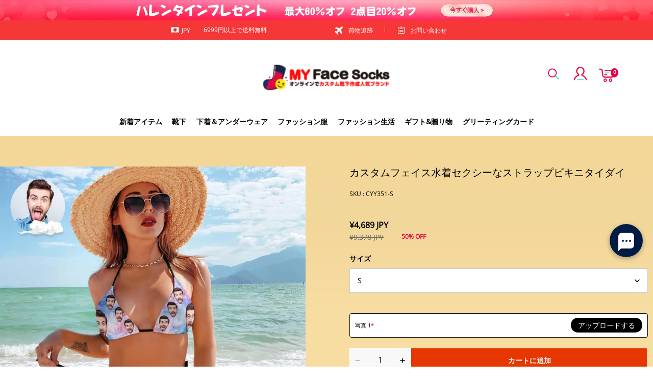

--- FILE ---
content_type: text/html; charset=utf-8
request_url: https://myfacesocks.jp/products/custom-face-swimming-suit-sexy-strappy-bikini-tie-dye
body_size: 123360
content:
<!DOCTYPE html>
<html lang="ja">
  <head>
    <meta charset="UTF-8" />
    <meta http-equiv="X-UA-Compatible" content="IE=edge" />
    <meta
      name="viewport"
      content="width=device-width, initial-scale=1.0, minimum-scale=1.0, maximum-scale=1.0, user-scalable=no"
    />
    <link rel="canonical" href="https://myfacesocks.jp/products/custom-face-swimming-suit-sexy-strappy-bikini-tie-dye" />
    <meta http-equiv="x-dns-prefetch-control" content="on" />
    <link rel="preconnect" href="https://cdn.shopline.com" crossorigin />
    <link rel="dns-prefetch" href="https://cdn.myshopline.com" />
    <link rel="dns-prefetch" href="https://img.myshopline.com" />
    <link rel="preconnect" href="https://img.myshopline.com" />
    <link rel="dns-prefetch" href="https://img-va.myshopline.com" />
    <link rel="preconnect" href="https://img-va.myshopline.com" />
    <link rel="dns-prefetch" href="https://fonts.gstatic.com" />
    <link rel="preconnect" href="https://fonts.gstatic.com" />

      <link rel="icon" type="image/png" href="https://img-va.myshopline.com/image/store/1711614876052/Myfacesocks-LOGO-32X32.png?w&#x3D;32&amp;h&#x3D;32" />

    <title>
  カスタムフェイス水着セクシーなストラップビキニタイダイ
 
</title>

      <meta name="description" content="&lt;h2&gt;カスタム水着を着てあなたのユニークなスタイルを現わします&lt;/h2&gt;
&lt;ul&gt;
&lt;li&gt;自分の写真を使ったパーソナライズされた水着で、プールパーティーで注目を集めましょう&lt;/li&gt;
&lt;li&gt;製造時間は3〜6営業日かかります。&lt;/li&gt;
&lt;li&gt;夏休み用の水着や女性の友達用のビキニをデザインしましょう&lt;/li&gt;
&lt;li&gt;さまざまなサイズとタイプを選択できます&lt;/li&gt;
&lt;li&gt;高度な昇華技術を使用して刻印されたデザイン。 水にフェードインしません&lt;/li&gt;
&lt;/ul&gt;" />


    
<meta property="og:site_name" content="MyFaceSocksJP" />
<meta property="og:url" content="https://myfacesocks.jp/products/custom-face-swimming-suit-sexy-strappy-bikini-tie-dye" />
<meta property="og:title" content="カスタムフェイス水着セクシーなストラップビキニタイダイ" />
<meta property="og:type" content="product" />
<meta property="og:description" content="&lt;h2&gt;カスタム水着を着てあなたのユニークなスタイルを現わします&lt;/h2&gt;
&lt;ul&gt;
&lt;li&gt;自分の写真を使ったパーソナライズされた水着で、プールパーティーで注目を集めましょう&lt;/li&gt;
&lt;li&gt;製造時間は3〜6営業日かかります。&lt;/li&gt;
&lt;li&gt;夏休み用の水着や女性の友達用のビキニをデザインしましょう&lt;/li&gt;
&lt;li&gt;さまざまなサイズとタイプを選択できます&lt;/li&gt;
&lt;li&gt;高度な昇華技術を使用して刻印されたデザイン。 水にフェードインしません&lt;/li&gt;
&lt;/ul&gt;" />  <meta property="og:image" content="https://img-preview.myshopline.com/image/store/1711614876019/CYY351-3-b4555b36-cdc2-4ff3-b380-380f77d8250c.jpg?w&#x3D;1000&amp;h&#x3D;1000" />
  <meta property="og:image:secure_url" content="https://img-preview.myshopline.com/image/store/1711614876019/CYY351-3-b4555b36-cdc2-4ff3-b380-380f77d8250c.jpg?w&#x3D;1000&amp;h&#x3D;1000" />
  <meta property="og:image:width" content="1000" />
  <meta property="og:image:height" content="1000" />
  <meta property="og:price:amount" content="4,689" />
  <meta property="og:price:currency" content="JPY" />
<meta name="twitter:card" content="summary_large_image" />
<meta name="twitter:title" content="カスタムフェイス水着セクシーなストラップビキニタイダイ" />
<meta name="twitter:description" content="&lt;h2&gt;カスタム水着を着てあなたのユニークなスタイルを現わします&lt;/h2&gt;
&lt;ul&gt;
&lt;li&gt;自分の写真を使ったパーソナライズされた水着で、プールパーティーで注目を集めましょう&lt;/li&gt;
&lt;li&gt;製造時間は3〜6営業日かかります。&lt;/li&gt;
&lt;li&gt;夏休み用の水着や女性の友達用のビキニをデザインしましょう&lt;/li&gt;
&lt;li&gt;さまざまなサイズとタイプを選択できます&lt;/li&gt;
&lt;li&gt;高度な昇華技術を使用して刻印されたデザイン。 水にフェードインしません&lt;/li&gt;
&lt;/ul&gt;" />

    <style>
:root {
    --title-font: "Open Sans";
    --title-font-weight: 400;
    --title-font-style: normal;
    --title-letter-spacing: 0em;
    --title-font-size: 30px;
    --title-line-height: 1.2;
    --title-text-transform: unset;
    --body-font: "Open Sans";
    
    --body-font-weight: 400;
    
    --body-bold-font-weight: 700;
    --body-font-style: normal;
    --body-letter-spacing: 0em;
    --body-font-size: 14px;
    --body-line-height: 1.6;
    
    --type-body-letter-spacing: 0em;
    --type-body-line-height: ;
    
    --type-body-font: "Open Sans";
    --type-body-font-weight: 400;
    --type-body-font-style: normal;

    --color-page-background: 255, 255, 255;
    --color-text: 0, 0, 0;
    --color-light-text: 148, 148, 148;
    --color-sale: 41, 37, 44;
    --color-discount: 227, 38, 25;
    --color-entry-line: 221, 221, 221;
    --color-button-background: 230, 55, 0;
    --color-button-text: 255, 255, 255;
    --color-button-secondary-background: 230, 0, 68;
    --color-button-secondary-text: 255, 255, 255;
    --color-button-secondary-border: 0, 0, 0;
    --color-discount-tag-background: 227, 38, 25;
    --color-discount-tag-text: 255, 255, 255;
    --color-cart-dot: 205, 242, 77;
    --color-cart-dot-text: 0, 0, 0;
    --color-image-background: 244, 247, 251;
    --color-image-loading-background: 244, 247, 251;
    --color-mask: 23, 23, 23;
    --color-scheme-1-bg: 255, 248, 238;
    --color-scheme-1-text: 44, 41, 36;
    --color-scheme-2-bg: 44, 41, 36;
    --color-scheme-2-text: 255, 255, 255;
    --color-scheme-3-bg: 244, 247, 251;
    --color-scheme-3-text: 0, 0, 0;

    --color-header-background: 255, 255, 255;
    --color-header-text: 0, 0, 0;
    --color-announcement-bar-background: 0, 0, 0;
    --color-announcement-bar-text: 205, 242, 77;
    --color-footer-text: 255, 255, 255;
    --color-footer-border: 255, 242, 242;
    --color-footer-background: 0, 0, 0;

    --page-width: 1300px;
    --section-vertical-gap: 20px;
    --grid-horizontal-space: 20px;
    --grid-vertical-space: 20px;
    --grid-mobile-horizontal-space: 10px;
    --grid-mobile-vertical-space: 10px;

    --btn-border-thickness: 1px;
    --btn-border-opacity: 100%;
    --btn-border-radius: 0px;
    --btn-border-radius-outset: 0px;
    --btn-shadow-opacity: 0%;
    --btn-shadow-offset-x: 0px;
    --btn-shadow-offset-y: 4px;
    --btn-shadow-blur: 5px;

    --sku-selector-border-thickness: 1px;
    --sku-selector-border-opacity: 20%;
    --sku-selector-border-radius: 0px;
    --sku-selector-border-radius-outset: 0px;

    --input-border-thickness: 1px;
    --input-border-opacity: 55%;
    --input-border-radius: 0px;
    --input-border-radius-outset: 0px;
    --input-shadow-opacity: 0%;
    --input-shadow-offset-x: 0px;
    --input-shadow-offset-y: 4px;
    --input-shadow-blur: 5px;

    --card-border-thickness: 0px;
    --card-border-opacity: 10%;
    --card-border-radius: 0px;
    --card-border-radius-outset: 0px;
    --card-shadow-opacity: 0%;
    --card-shadow-offset-x: 0px;
    --card-shadow-offset-y: 4px;
    --card-shadow-blur: 5px;

    --product-card-border-thickness: 0px;
    --product-card-border-opacity: 10%;
    --product-card-border-radius: 0px;
    --product-card-border-radius-outset: 0px;
    --product-card-shadow-opacity: 0%;
    --product-card-shadow-offset-x: 0px;
    --product-card-shadow-offset-y: 4px;
    --product-card-shadow-blur: 5px;

    --collection-card-border-thickness: 0px;
    --collection-card-border-opacity: 10%;
    --collection-card-border-radius: 0px;
    --collection-card-border-radius-outset: 0px;
    --collection-card-shadow-opacity: 0%;
    --collection-card-shadow-offset-x: 0px;
    --collection-card-shadow-offset-y: 4px;
    --collection-card-shadow-blur: 5px;

    --blog-card-border-thickness: 0px;
    --blog-card-border-opacity: 10%;
    --blog-card-border-radius: 0px;
    --blog-card-border-radius-outset: 0px;
    --blog-card-shadow-opacity: 0%;
    --blog-card-shadow-offset-x: 0px;
    --blog-card-shadow-offset-y: 4px;
    --blog-card-shadow-blur: 5px;

    --content-border-thickness: 0px;
    --content-border-opacity: 10%;
    --content-border-radius: 0px;
    --content-border-radius-outset: 0px;
    --content-shadow-opacity: 0%;
    --content-shadow-offset-x: 0px;
    --content-shadow-offset-y: 4px;
    --content-shadow-blur: 5px;

    --media-border-thickness: 1px;
    --media-border-opacity: 5%;
    --media-border-radius: 0px;
    --media-border-radius-outset: 0px;
    --media-shadow-opacity: 0%;
    --media-shadow-offset-x: 0px;
    --media-shadow-offset-left: 0px;
    --media-shadow-offset-right: 0px;
    --media-shadow-offset-y: 4px;
    --media-shadow-offset-top: 0px;
    --media-shadow-offset-bottom: 8px;
    --media-shadow-blur: 5px;

    --menu-modal-border-thickness: 1px;
    --menu-modal-border-opacity: 10%;
    --menu-modal-border-radius: 0px;
    --menu-modal-border-radius-outset: 0px;
    --menu-modal-shadow-opacity: 0%;
    --menu-modal-shadow-offset-x: 0px;
    --menu-modal-shadow-offset-y: 4px;
    --menu-modal-shadow-blur: 5px;

    --drawer-border-thickness: 1px;
    --drawer-border-opacity: 10%;
    --drawer-shadow-opacity: 0%;
    --drawer-shadow-offset-x: 0px;
    --drawer-shadow-offset-y: 4px;
    --drawer-shadow-blur: 5px;

    --product-discount-radius: 4px;

    --swatch-background-default-image: url(https://img-va.myshopline.com/image/store/2003922082/1673245966665/efd4060f0b6b4d5599fca9499ef0c250.png)
}
</style>
    <script>
window.custom_global_State={
    "theme":{
        "settings":{
            "mask_loading_image":""
        }
    }
}
</script>

    <link href="/cdn/shop/prod/2004112581/1709110098535/65e66f55f219ce3a0f557f62/1710911455027/assets/base.css" rel="stylesheet" type="text/css" media="all">
    <link href="https://cdn.myshopline.com/t/layout/prod/2003922082/1673245966665/70db6fd6-4def-4c18-9941-4752b918e567/1692536375965/assets/section-header.css" rel="stylesheet" type="text/css" media="all">
    <link href="https://cdn.myshopline.com/t/layout/prod/2003922082/1673245966665/70db6fd6-4def-4c18-9941-4752b918e567/1692536375965/assets/section-announcement-bar.css" rel="stylesheet" type="text/css" media="all">
    <link href="https://cdn.myshopline.com/t/layout/prod/2003922082/1673245966665/70db6fd6-4def-4c18-9941-4752b918e567/1692536375965/assets/section-footer.css" rel="stylesheet" type="text/css" media="all">
    <link href="/cdn/shop/prod/2004112581/1711614876052/6605325940c91d549764f1f4/1712035160421/assets/tingle.css" rel="stylesheet" type="text/css" media="all">
    
    <link href="https://cdn.myshopline.com/t/layout/prod/2003922082/1673245966665/70db6fd6-4def-4c18-9941-4752b918e567/1692536375965/assets/@sl_cart.min.css" rel="stylesheet" type="text/css" media="all">
    <link href="https://cdn.myshopline.com/t/layout/prod/2003922082/1673245966665/70db6fd6-4def-4c18-9941-4752b918e567/1692536375965/assets/swiper.min.css" rel="stylesheet" type="text/css" media="all">
    <link href="https://cdn.myshopline.com/t/layout/prod/2003922082/1673245966665/70db6fd6-4def-4c18-9941-4752b918e567/1692536375965/assets/normalize.css.min.css" rel="stylesheet" type="text/css" media="all">

    
  <meta name="google-site-verification" content />
  <meta name="msvalidate.01" content />
<meta name="msvalidate.01" content />
  <meta name="facebook-domain-verification" content />
  <meta name="p:domain_verify" content />
  
<script >function __SL_CUSTOM_CODE_GETROW__(){var r=new Error;if(!r.stack)try{throw r}catch(r){if(!r.stack)return 0}var t=r.stack.toString().split(/\r\n|\n/),e=/:(\d+):(?:\d+)[^\d]*$/;do{var n=t.shift()}while(!e.exec(n)&&t.length);var a=e.exec(t.shift());return a?parseInt(a[1]):0}</script>
<script >!function(){function t(){this.data={}}t.prototype.set=function(t,n,i){this[n]||(this[n]={start:"",end:"",scripts:[]}),this[n][i]=t,this[n].start&&this[n].end&&(this.data[n]||(this.data[n]=[]),this.data[n].push(this[n]),delete this[n])},t.prototype.setScript=function(t,n){const i=this.data[t].find((function(t,n){return 0===n&&!t.scripts.length||!t.scripts.length}));i&&(i.scripts=i.scripts.concat(n))},t.prototype.getAppKeyByScriptUrl=function(t){var n=this;return new Promise((function(i){setTimeout((function(){const s=Object.keys(n.data).find((function(i){return n.data[i].find((function(n){return n.scripts.find((function(n){if(n&&n.src)return t===n.src}))}))}));i(s)}),4)}))},t.prototype.getAppKey=function(t){var n=this;return Object.keys(n.data).find((function(i){if(n.data[i].find((function(n){return n.start<t&&n.end>t})))return!0}))},window.__APP_CODE__||(window.__APP_CODE__=new t)}();</script>
<script>window.__ENV__ = {"APP_ENV":"product","SENTRY_DSN":"https:\u002F\u002Fb1ba39d4e0bf4bf6a6ef0a2add016a44@sentry-new.myshopline.com\u002F265","STORE_THEME_SENTRY_DSN":"https:\u002F\u002Fab5c03d7011e42d7b3914c7bd779547b@sentry-new.myshopline.com\u002F273","SENTRY_TRACES_SAMPLE_RATE":-1,"ENABLE_IFRAME_ID":true,"SENTRY_GRAY":false,"SDK_UMDJS":"https:\u002F\u002Fcdn.myshopline.com\u002Ft\u002Flayout\u002Fdev\u002F3300003680\u002F1608276731999\u002F610a693c63e57e2aca6c2554\u002F1628072347914\u002Fassets\u002Findex.umd.min.js","USE_STORE_INFO_REGION_CACHE":true,"USE_REDIRECT_PATH_CACHE":true,"USE_APP_CODE_BLOCK_CACHE":true,"USE_HTTP_REPORT_EVENT_IDS":[60006253],"USE_HTTP_REPORT_EVENT_NAMES":["view"],"ROBOTS_CACHER":{"ua_list":[],"useless_query":["fbclid","gclid","utm_campaign","utm_adset","utm_ad","utm_medium","utm_source","utm_content","utm_term","campaign_id","adset_id","ad_id","variant"],"expires":600,"store_domain_list":["ALL"],"is_use_spider_company":false,"is_use_spider_ua":false},"PAGE_CACHER":{"enable":false,"themes":["ALL","Expect","Impress","Expect_TEST"],"templates":[{"name":"templates\u002Findex","expires":10}]},"useOldSSRPlugin":{},"PAYPAL_CONFIG":{"disableFunding":"card,bancontact,blik,eps,giropay,ideal,mercadopago,mybank,p24,sepa,sofort,venmo"},"LOGGING_THRESHOLD_BY_RENDER":500,"POLLING_TIME-OUT_RETRY_FREQUENCY":8,"POLLING_TIME-OUT_RETRY_DELAY":3000,"DF_SDK_ENABLE":{"isAll":true,"appCode":"m3tdgo","themeNames":["Expect","global","Along","Impress","Soo","Solid"]},"PAYPAL_CONFIG_V2":[{"key":"disable-funding","value":"card,bancontact,blik,eps,giropay,ideal,mercadopago,mybank,p24,sepa,sofort,venmo","isCoverAll":true,"scope":"continue","whitelist":[],"blacklist":[]},{"key":"enable-funding","value":"paylater","isCoverAll":true,"scope":"all","whitelist":[],"blacklist":[]}],"COMPLETE_ORDER_JUMP_TIMEOUT":10,"ADDRESS_AUTOCOMPLETE_CONFIG":{"prediction_debounce_ms":400,"south_east_countries":{"mode":"disable","whitelist_store_ids":["1652240404138","1679974845705","1676274381211","1677468419723","1682156092973","1663745358748","1673329501708","1676868586152","1648608707106","1679279486633","1681696235688","1664792332609","1677837417427","1672322277922","1644637282055","1644637282057"],"blacklist_store_ids":[]}},"TRADE__FEATURE_FLAGS_CONFIG":{"server_endpoint":"https:\u002F\u002Fabtest.myshopline.com\u002Fexperiment","app_key":"shopline-trade"},"USE_REPORT_URL_STORE_IDS":["all"],"USE_EVENT_TRACE_CONFIG_CACHE":true,"IS_CHANGE_MERCHANT_TO_SITE":true,"PRODUCT_OBJECTS_GRAY_RULE":{"enable":true,"handleList":["adasgtest","bix3mk02","wenxuetingfz","amy.wen11","wenxuetingsgauto","shoplinewebtest","graytest","taican","haidu","bryant33","nana13","sjf03-sin","apitest001","adaus","bix3mk03","wenxuetingus","amy.wen12","wenxuetingauto","wenxuetingusauto","chun77","nana11","test03","apitest002","amywen12","lives-will","winsonwen","yongzyongz","slbryant","garytest","yongzyongz","lives-will","winsonwen","test111111","test04-sin","sjf03-us","shawboutique","extent-demo","beetlesgelpolish","soufeel","test-tys","r39x33kmubdcsvja9i","mademine-test-tys","1chqxtmchih8ul","jason-us","jason-sg","tina2","halaras","myhawaiianshirts","mycustombobblehead"],"ratio":50},"WEBSITE_MIFRATION":true,"TRADE_PAY":{"JUMP_TIMEOUT":2000,"AUTO_INIT":{"TIMEOUT":5000,"CHANNELS":[{"payMethodCode":"GooglePay"},{"payMethodCode":"ApplePay"}]}},"CHECKOUT_COUNTRY_LIBRARY_JSON_URL":"https:\u002F\u002Fcdn.myshopline.com\u002Ft\u002Fcf\u002F1cad82e8f88f0f743c2b82d308fb84f9\u002F4yblskxgvzarr1ub\u002Fcheckout-countries","CHECKOUT_COUNTRY_LIBRARY_JS_URL":"\u002Fcf-edge-static\u002F1cad82e8f88f0f743c2b82d308fb84f9\u002Fcheckout-countries","ANALYTICS_UNIFY_CONFIG":{"disableGetCollectionsStores":["1732075791988","1640660241441","1698792289635"],"hdsdkHttpConfig":{"stores":["*"],"acts":["webeventtracker","webslcodetrack"],"uas":["musical_ly"],"sendMethod":"ajax"},"pageDurationAsyncLoopInterval":0,"hdsdkFilterEvents":{"enable":true,"events":{"webslcodetrack":[{"event_name":"PageView_300"},{"event_name":"PageView_1000"},{"event_name":"PageView_2000"},{"event_name":"PageView_3000"},{"event_name":"View","page":102,"module":109,"component":101,"action_type":101},{"event_name":"View","page":103,"module":109,"component":101,"action_type":101},{"event_name":"View","page":132,"module":-999,"component":-999,"action_type":101},{"event_name":"ViewSuccess","page":132,"module":-999,"component":-999,"action_type":108}]}}},"WEB_PIXELS":{"wpt":{"templateBaseUrl":"https:\u002F\u002Fcdn.myshopline.com\u002Ft\u002Fwpm","sdkBaseUrl":"https:\u002F\u002Fcdn.myshopline.com\u002Fsl\u002Fsdk","sdkVersion":"wpt-0.4.3"},"wpm":{"sdkBaseUrl":"https:\u002F\u002Fcdn.myshopline.com\u002Fsl\u002Fsdk","sdkVersion":"wpm-0.6.1"}},"CHAIN_BASE_CONFIG":{"event":{"playback":{"playbackMaxLimit":0,"trackThreshold":50}}},"CHAIN_BASE_SERVICE_WORKER_URL":"\u002Fcf-edge-static\u002F4901d6778f66716fa583d51614a75d3d\u002Fchain-base-service-worker.js","streamTheme":[],"TRADE__METRIC_REPORT_CONFIG":{"rate":10000,"version":"v1"},"SENTRY_ERROR_FILTER_MESSAGES":["not match the postCode list","The current browser does not support Google Pay","Cannot use applePay","The current browser does not support this payment method","SDK实例化 & 初始化 失败 [reason: DEVICE_NOT_SUPPORT]","SDK实例化 & 初始化 失败 [reason: no support browser]","evaluating 'document.getElementById('stage-footer')","evaluating 'document.getElementById('live-chat-ai-wrapper')"]}</script><script>window.__LE__ = true;if(!window.Shopline){ window.Shopline = {} };Shopline.designMode=false;Shopline.uri={"alias":"ProductsDetail","isExact":true,"params":{"uniqueKey":"custom-face-swimming-suit-sexy-strappy-bikini-tie-dye"},"query":{},"url":"\u002Fproducts\u002Fcustom-face-swimming-suit-sexy-strappy-bikini-tie-dye","path":"\u002Fproducts\u002F:uniqueKey","template":"templates\u002Fproduct.json","bindingTemplate":undefined,"root_url":"\u002F","customPageId":"0"};Shopline.handle="myfacesocksjp";Shopline.merchantId="2004112581";Shopline.storeId="1711614876019";Shopline.currency="JPY";Shopline.themeId="666fd565d68bba4dd56c8ae6";Shopline.themeName="soufeel-theme-v2.1_fatherday夏季首页";Shopline.storeThemeName="soufeel-theme-v2.1_fatherday夏季首页";Shopline.themeVersion="0.0.1";Shopline.themeTypeVersion=2.1;Shopline.updateMode=1;Shopline.locale="ja";Shopline.customerCountry="US";Shopline.routes={"root":"\u002F"};Shopline.theme={"settings":{"currency-switcher-format":"money_with_currency_format","currency-switcher-supported-currencies":"INR GBP CAD USD AUD EUR JPY","currency-switcher-default":"USD","desktop_logo_width":160,"mobile_logo_width":145,"color_page_background":"#ffffff","color_text":"#000000","color_light_text":"#949494","color_entry_line":"#DDDDDD","color_button_background":"#e63700","color_button_text":"#ffffff","color_button_secondary_background":"#e60044","color_button_secondary_text":"#ffffff","color_button_secondary_border":"rgba(0,0,0,0)","color_sale":"#29252C","color_discount":"#E32619","color_discount_tag_background":"#E32619","color_discount_tag_text":"#FFFFFF","color_cart_dot":"#cdf24d","color_cart_dot_text":"#000000","color_image_background":"#F4F7FB","color_image_loading_background":"#F4F7FB","color_mask":"#171717","color_header_background":"#FFFFFF","color_header_text":"#000000","color_announcement_bar_background":"#000000","color_announcement_bar_text":"#CDF24D","color_footer_background":"#000000","color_footer_border":"#fff2f2","color_footer_text":"#ffffff","color_scheme_1_bg":"#FFF8EE","color_scheme_1_text":"#2C2924","color_scheme_2_bg":"#2C2924","color_scheme_2_text":"#FFFFFF","color_scheme_3_bg":"#F4F7FB","color_scheme_3_text":"#000000","header_font_family":"Poppins","title_font_family":"Open Sans","title_letter_spacing":"0","title_font_size":"30","title_line_height":"1.2","title_uppercase":false,"body_font_family":"Open Sans","body_letter_spacing":"0","body_font_size":"14","body_line_height":"1.6","page_width":1300,"section_vertical_gap":20,"grid_horizontal_space":20,"grid_vertical_space":20,"btn_border_thickness":1,"btn_border_opacity":100,"btn_border_radius":0,"btn_shadow_opacity":0,"btn_shadow_offset_x":0,"btn_shadow_offset_y":4,"btn_shadow_blur":5,"sku_selector_border_thickness":1,"sku_selector_border_opacity":20,"sku_selector_border_radius":0,"sku_selector_shadow_opacity":0,"sku_selector_shadow_offset_x":0,"sku_selector_shadow_offset_y":4,"sku_selector_shadow_blur":5,"input_border_thickness":1,"input_border_opacity":55,"input_border_radius":0,"input_shadow_opacity":0,"input_shadow_offset_x":0,"input_shadow_offset_y":4,"input_shadow_blur":5,"card_border_thickness":0,"card_border_opacity":10,"card_border_radius":0,"card_shadow_opacity":0,"card_shadow_offset_x":0,"card_shadow_offset_y":4,"card_shadow_blur":5,"product_card_border_thickness":0,"product_card_border_opacity":10,"product_card_border_radius":0,"product_card_shadow_opacity":0,"product_card_shadow_offset_x":0,"product_card_shadow_offset_y":4,"product_card_shadow_blur":5,"collection_card_border_thickness":0,"collection_card_border_opacity":10,"collection_card_border_radius":0,"collection_card_shadow_opacity":0,"collection_card_shadow_offset_x":0,"collection_card_shadow_offset_y":4,"collection_card_shadow_blur":5,"blog_card_border_thickness":0,"blog_card_border_opacity":10,"blog_card_border_radius":0,"blog_card_shadow_opacity":0,"blog_card_shadow_offset_x":0,"blog_card_shadow_offset_y":4,"blog_card_shadow_blur":5,"content_border_thickness":0,"content_border_opacity":10,"content_border_radius":0,"content_shadow_opacity":0,"content_shadow_offset_x":0,"content_shadow_offset_y":4,"content_shadow_blur":5,"media_border_thickness":1,"media_border_opacity":5,"media_border_radius":0,"media_shadow_opacity":0,"media_shadow_offset_x":0,"media_shadow_offset_y":4,"media_shadow_blur":5,"menu_modal_border_thickness":1,"menu_modal_border_opacity":10,"menu_modal_border_radius":0,"menu_modal_shadow_opacity":0,"menu_modal_shadow_offset_x":0,"menu_modal_shadow_offset_y":4,"menu_modal_shadow_blur":5,"drawer_border_thickness":1,"drawer_border_opacity":10,"drawer_shadow_opacity":0,"drawer_shadow_offset_x":0,"drawer_shadow_offset_y":4,"drawer_shadow_blur":5,"product_discount":true,"product_discount_position":"left_bottom","product_discount_radius":4,"enable_quick_view":true,"product_title_show_type":"full-display","product_mobile_title_show":true,"enabled_color_swatch":true,"swatch_style":"circle","swatch_max_show":4,"cart_type":"drawer","co_banner_pc_img":{},"co_banner_phone_img":{},"co_banner_pc_height":"low","co_banner_phone_height":"low","co_banner_img_show":"center","co_full_screen":true,"co_checkout_image":{},"co_logo_size":"medium","co_logo_position":"left","co_bg_image":{},"co_background_color":"#FFFFFF","co_form_bg_color":"white","co_order_bg_image":{},"co_order_background_color":"#FAFAFA","co_type_title_font":{"lib":"system","value":"Helvetica Neue \u002F Arial"},"co_type_body_font":{"lib":"system","value":"Helvetica Neue \u002F Arial"},"co_color_btn_bg":"#276EAF","co_color_err_color":"#F04949","co_color_msg_color":"#276EAF","show_official_icon":false,"social_facebook_link":"","social_twitter_link":"","social_pinterest_link":"","social_instagram_link":"","social_snapchat_link":"","social_tiktok_link":"","social_youtube_link":"","social_linkedin_link":"","show_official_share_icon":false,"show_social_name":true,"share_to_facebook":true,"share_to_twitter":true,"share_to_pinterest":true,"share_to_line":true,"share_to_whatsapp":true,"share_to_tumblr":true,"favicon_image":"https:\u002F\u002Fimg-va.myshopline.com\u002Fimage\u002Fstore\u002F1711614876052\u002FMyfacesocks-LOGO-32X32.png?w=32&h=32","font_family_title":"Poppins","home_switch":false,"home_bg":"#000000","home_color":"#ffffff","collection_switch":false,"collection_bg":"#f6f6f6","collection_color":"#000000","product_switch":false,"product_bg":"#f6f6f6","product_color":"#000000","page_switch":false,"page_bg":"#000000","page_color":"#ffffff","contact_information_load_add":true,"contact_information_color_check":"#e60044","shipping_method_load_add":true,"shipping_method_color_check":"#e63700","free_shipping_threshold":"6999","gift_product_tags":"CART_GIFT_Jewelry,CART_GIFT_Ring,CART_GIFT_Wood_Bamboo_Watch,CART_GIFT_Watch,CART_GIFT_Puzzle","gift_product_giveaway_tags":"CART_GIFT_Jewelry:C-BD05,CART_GIFT_Wood_Bamboo_Watch:C-SOUFEEL_25,CART_GIFT_Watch:C-SOUFEEL_23,CART_GIFT_Puzzle:C-BOX_19A","logo":"shopline:\u002F\u002Fshop_images\u002Fimage0_6396976261679534084.png","product_add_to_cart":true,"discount_title1":"$4 OFF","discount_text1":"ORDERS $49+","discount_code1":"CODE: \u003Cspan\u003ESF4\u003C\u002Fspan\u003E","discount_title2":"$6 OFF","discount_text2":"ORDERS $59+","discount_code2":"CODE: \u003Cspan\u003ESF6\u003C\u002Fspan\u003E","discount_title3":"$10 OFF","discount_text3":"ORDERS $79+","discount_code3":"CODE: \u003Cspan\u003ESF10\u003C\u002Fspan\u003E","contact_information_title":"優先的に生産と発送を行います!+399円","contact_information_desc":"優先的に生産と発送を行います!+399円","contact_information_product":"16064144738254048514263900","shipping_method_title":"ご注文品に配送保険を追加する +399円","shipping_method_desc":"配送保険とは、貴品の国際配送の過程で品質保護と安全性を提供されて、紛失または破損が報告された場合、追加料金なしで直ちにご荷物を再配送するものです。","shipping_method_product":"16064129767211886240123900","higher_vip_price_type":"instagram plaque collection,phone magnifying glass,custom handbags,laptop bags,lunch bags,sports and school backpacks,custom poker cards,mouse mat,custom notepad,custom piggy bank,custom yoga brick,custom bobbleheads,custom building blocks,photo moon lamp,night lights,photo frame,crystal photo frame,photo puzzle,wall art decor,diamond painting,surprise explostion box,desk decor,candle,capsule letters,floor mat,custom clock,photo blankets,custom bedding,table clock,custom calendar,bath towel,shower curtains,bath mats,custom mugs,custom cup,custom travel mugs,custom cutting board,custom flatware,luggages,custom picnic blanket,camping chair,car decoration,custom umbrella,custom hammocks,custom gardening trowels,hawaiian shirts,Tshirts,custom photo pajamas,custom wedding gown,custom baseball Jacket,custom polo shirts,custom hoodies,custom beach shorts,custom leggings,custom canvas shoes,custom flip flop,photo wallets","higher_vip_title":"優先的に生産と発送を行います! + $4.99","higher_vip_id":"16063971665182164308470065","higher_price_type":"instagram plaque collection,phone magnifying glass,custom handbags,laptop bags,lunch bags,sports and school backpacks,custom poker cards,mouse mat,custom notepad,custom piggy bank,custom yoga brick,custom bobbleheads,custom building blocks,photo moon lamp,night lights,photo frame,crystal photo frame,photo puzzle,wall art decor,diamond painting,surprise explostion box,desk decor,candle,capsule letters,floor mat,custom clock,photo blankets,custom bedding,table clock,custom calendar,bath towel,shower curtains,bath mats,custom mugs,custom cup,custom travel mugs,custom cutting board,custom flatware,luggages,custom picnic blanket,camping chair,car decoration,custom umbrella,custom hammocks,custom gardening trowels,hawaiian shirts,Tshirts,custom photo pajamas,custom wedding gown,custom baseball Jacket,custom polo shirts,custom hoodies,custom beach shorts,custom leggings,custom canvas shoes,custom flip flop,photo wallets","higher_insurance_title":"Add Shipping Insurance to your order + $3.99","higher_insurance_id":"16063971667141072039400065","mask_loading_image":"shopline:\u002F\u002Fshop_images\u002FLoading-JP.gif","hide_navigation":"soufeel-automatic-discount-buy-2-20-off,occasions,recipients,office-gifts,for-pet-lovers,for-friends,package,price-5-10,price-10-20,price-20-30,price-30-40,price-50,easter-day,valentine-s-day,womens-day,teachers-day,graduation,back-to-school,wedding,mother-s-day,father-s-day,boss-day,thanksgiving,black-friday,christmas,anniversary,birthday,home-living,retirement,womens-day,mother-s-day,projection-jewelry-gifts,gifts-for-boyfriend-husband,father-s-day,gifts-for-newborn,gifts-for-kids,graduation,name-rings,engraved-rings,name-bracelets,free-shipping-over-49","product_list_icon":"shopline:\u002F\u002Fshop_images\u002F角标.png"},"blocks":{}};Shopline.settings={"currency-switcher-format":"money_with_currency_format","currency-switcher-supported-currencies":"INR GBP CAD USD AUD EUR JPY","currency-switcher-default":"USD","desktop_logo_width":160,"mobile_logo_width":145,"color_page_background":"#ffffff","color_text":"#000000","color_light_text":"#949494","color_entry_line":"#DDDDDD","color_button_background":"#e63700","color_button_text":"#ffffff","color_button_secondary_background":"#e60044","color_button_secondary_text":"#ffffff","color_button_secondary_border":"rgba(0,0,0,0)","color_sale":"#29252C","color_discount":"#E32619","color_discount_tag_background":"#E32619","color_discount_tag_text":"#FFFFFF","color_cart_dot":"#cdf24d","color_cart_dot_text":"#000000","color_image_background":"#F4F7FB","color_image_loading_background":"#F4F7FB","color_mask":"#171717","color_header_background":"#FFFFFF","color_header_text":"#000000","color_announcement_bar_background":"#000000","color_announcement_bar_text":"#CDF24D","color_footer_background":"#000000","color_footer_border":"#fff2f2","color_footer_text":"#ffffff","color_scheme_1_bg":"#FFF8EE","color_scheme_1_text":"#2C2924","color_scheme_2_bg":"#2C2924","color_scheme_2_text":"#FFFFFF","color_scheme_3_bg":"#F4F7FB","color_scheme_3_text":"#000000","header_font_family":"Poppins","title_font_family":"Open Sans","title_letter_spacing":"0","title_font_size":"30","title_line_height":"1.2","title_uppercase":false,"body_font_family":"Open Sans","body_letter_spacing":"0","body_font_size":"14","body_line_height":"1.6","page_width":1300,"section_vertical_gap":20,"grid_horizontal_space":20,"grid_vertical_space":20,"btn_border_thickness":1,"btn_border_opacity":100,"btn_border_radius":0,"btn_shadow_opacity":0,"btn_shadow_offset_x":0,"btn_shadow_offset_y":4,"btn_shadow_blur":5,"sku_selector_border_thickness":1,"sku_selector_border_opacity":20,"sku_selector_border_radius":0,"sku_selector_shadow_opacity":0,"sku_selector_shadow_offset_x":0,"sku_selector_shadow_offset_y":4,"sku_selector_shadow_blur":5,"input_border_thickness":1,"input_border_opacity":55,"input_border_radius":0,"input_shadow_opacity":0,"input_shadow_offset_x":0,"input_shadow_offset_y":4,"input_shadow_blur":5,"card_border_thickness":0,"card_border_opacity":10,"card_border_radius":0,"card_shadow_opacity":0,"card_shadow_offset_x":0,"card_shadow_offset_y":4,"card_shadow_blur":5,"product_card_border_thickness":0,"product_card_border_opacity":10,"product_card_border_radius":0,"product_card_shadow_opacity":0,"product_card_shadow_offset_x":0,"product_card_shadow_offset_y":4,"product_card_shadow_blur":5,"collection_card_border_thickness":0,"collection_card_border_opacity":10,"collection_card_border_radius":0,"collection_card_shadow_opacity":0,"collection_card_shadow_offset_x":0,"collection_card_shadow_offset_y":4,"collection_card_shadow_blur":5,"blog_card_border_thickness":0,"blog_card_border_opacity":10,"blog_card_border_radius":0,"blog_card_shadow_opacity":0,"blog_card_shadow_offset_x":0,"blog_card_shadow_offset_y":4,"blog_card_shadow_blur":5,"content_border_thickness":0,"content_border_opacity":10,"content_border_radius":0,"content_shadow_opacity":0,"content_shadow_offset_x":0,"content_shadow_offset_y":4,"content_shadow_blur":5,"media_border_thickness":1,"media_border_opacity":5,"media_border_radius":0,"media_shadow_opacity":0,"media_shadow_offset_x":0,"media_shadow_offset_y":4,"media_shadow_blur":5,"menu_modal_border_thickness":1,"menu_modal_border_opacity":10,"menu_modal_border_radius":0,"menu_modal_shadow_opacity":0,"menu_modal_shadow_offset_x":0,"menu_modal_shadow_offset_y":4,"menu_modal_shadow_blur":5,"drawer_border_thickness":1,"drawer_border_opacity":10,"drawer_shadow_opacity":0,"drawer_shadow_offset_x":0,"drawer_shadow_offset_y":4,"drawer_shadow_blur":5,"product_discount":true,"product_discount_position":"left_bottom","product_discount_radius":4,"enable_quick_view":true,"product_title_show_type":"full-display","product_mobile_title_show":true,"enabled_color_swatch":true,"swatch_style":"circle","swatch_max_show":4,"cart_type":"drawer","co_banner_pc_img":null,"co_banner_phone_img":null,"co_banner_pc_height":"low","co_banner_phone_height":"low","co_banner_img_show":"center","co_full_screen":true,"co_checkout_image":null,"co_logo_size":"medium","co_logo_position":"left","co_bg_image":null,"co_background_color":"#FFFFFF","co_form_bg_color":"white","co_order_bg_image":null,"co_order_background_color":"#FAFAFA","co_type_title_font":{"lib":"system","value":"Helvetica Neue \u002F Arial"},"co_type_body_font":{"lib":"system","value":"Helvetica Neue \u002F Arial"},"co_color_btn_bg":"#276EAF","co_color_err_color":"#F04949","co_color_msg_color":"#276EAF","show_official_icon":false,"social_facebook_link":"","social_twitter_link":"","social_pinterest_link":"","social_instagram_link":"","social_snapchat_link":"","social_tiktok_link":"","social_youtube_link":"","social_linkedin_link":"","show_official_share_icon":false,"show_social_name":true,"share_to_facebook":true,"share_to_twitter":true,"share_to_pinterest":true,"share_to_line":true,"share_to_whatsapp":true,"share_to_tumblr":true,"favicon_image":"https:\u002F\u002Fimg-va.myshopline.com\u002Fimage\u002Fstore\u002F1711614876052\u002FMyfacesocks-LOGO-32X32.png?w=32&h=32","font_family_title":"Poppins","home_switch":false,"home_bg":"#000000","home_color":"#ffffff","collection_switch":false,"collection_bg":"#f6f6f6","collection_color":"#000000","product_switch":false,"product_bg":"#f6f6f6","product_color":"#000000","page_switch":false,"page_bg":"#000000","page_color":"#ffffff","contact_information_load_add":true,"contact_information_color_check":"#e60044","shipping_method_load_add":true,"shipping_method_color_check":"#e63700","free_shipping_threshold":"6999","gift_product_tags":"CART_GIFT_Jewelry,CART_GIFT_Ring,CART_GIFT_Wood_Bamboo_Watch,CART_GIFT_Watch,CART_GIFT_Puzzle","gift_product_giveaway_tags":"CART_GIFT_Jewelry:C-BD05,CART_GIFT_Wood_Bamboo_Watch:C-SOUFEEL_25,CART_GIFT_Watch:C-SOUFEEL_23,CART_GIFT_Puzzle:C-BOX_19A","logo":null,"product_add_to_cart":true,"discount_title1":"$4 OFF","discount_text1":"ORDERS $49+","discount_code1":"CODE: \u003Cspan\u003ESF4\u003C\u002Fspan\u003E","discount_title2":"$6 OFF","discount_text2":"ORDERS $59+","discount_code2":"CODE: \u003Cspan\u003ESF6\u003C\u002Fspan\u003E","discount_title3":"$10 OFF","discount_text3":"ORDERS $79+","discount_code3":"CODE: \u003Cspan\u003ESF10\u003C\u002Fspan\u003E","contact_information_title":"優先的に生産と発送を行います!+399円","contact_information_desc":"優先的に生産と発送を行います!+399円","contact_information_product":{"brand":"soufeelau","created_at":"2024-04-09T19:02:22.827+08:00","gift_card":false,"id":"16064144738254048514263900","published_at":"2024-04-09T19:02:22.868+08:00","title":"VIPサービス +399円","type":"CART VIP PRODUCT","url":"\u002Fproducts\u002Fvip-399","vendor":"soufeelau","object_type":undefined,"available":true,"compare_at_price":59900,"compare_at_price_max":59900,"compare_at_price_min":59900,"compare_at_price_varies":true,"description":"\u003Cp\u003ELAST-MINUTE GIFT? GET VIP SERVICE NOW. WE WILL MAKE YOUR ORDER PRIORITY !\u003C\u002Fp\u003E","featured_image":{"alt":"","id":"6414473824830123067","media_type":"image","position":1,"preview_image":null,"aspect_ratio":"1.0","attached_to_variant":false,"height":100,"presentation":undefined,"product_id":"16064144738254048514263900","src":"https:\u002F\u002Fimg-preview.myshopline.com\u002Fimage\u002Fstore\u002F1711614876019\u002Fvip02.png?w=100&h=100","url":undefined,"variants":[],"width":100},"featured_media":{"alt":"","id":"6414473824830123067","media_type":"image","position":1,"preview_image":{"alt":"","id":"6414473824830123067","media_type":"image","position":1,"preview_image":null,"aspect_ratio":"1.0","attached_to_variant":false,"height":100,"presentation":undefined,"product_id":"16064144738254048514263900","src":"https:\u002F\u002Fimg-preview.myshopline.com\u002Fimage\u002Fstore\u002F1711614876019\u002Fvip02.png?w=100&h=100","url":undefined,"variants":[],"width":100},"aspect_ratio":"1.0","attached_to_variant":false,"height":100,"presentation":undefined,"product_id":"16064144738254048514263900","src":"https:\u002F\u002Fimg-preview.myshopline.com\u002Fimage\u002Fstore\u002F1711614876019\u002Fvip02.png?w=100&h=100","url":undefined,"variants":[],"width":100},"first_available_variant":{"available":true,"barcode":null,"compare_at_price":59900,"featured_image":null,"featured_media":null,"id":"18064144738257236185373900","image":null,"incoming":undefined,"matched":undefined,"next_incoming_date":undefined,"option1":null,"option2":null,"option3":null,"option4":null,"option5":null,"options":null,"price":39900,"product":undefined,"requires_selling_plan":false,"requires_shipping":true,"selected":false,"selected_selling_plan_allocation":undefined,"selling_plan_allocations":[],"sku":"VIP1","taxable":false,"title":null,"unit_price":undefined,"unit_price_measurement":undefined,"url":"\u002Fproducts\u002Fvip-399?sku=18064144738257236185373900","weight":undefined,"weight_in_unit":"0","weight_unit":"kg","inventory_management":true,"inventory_policy":"deny","inventory_quantity":997981,"quantity_rule":{"increment":1,"min":1,"max":null}},"handle":"vip-399","has_only_default_variant":true,"images":[{"alt":"","id":"6414473824830123067","media_type":"image","position":1,"preview_image":null,"aspect_ratio":"1.0","attached_to_variant":false,"height":100,"presentation":undefined,"product_id":"16064144738254048514263900","src":"https:\u002F\u002Fimg-preview.myshopline.com\u002Fimage\u002Fstore\u002F1711614876019\u002Fvip02.png?w=100&h=100","url":undefined,"variants":[],"width":100}],"media":[{"alt":"","id":"6414473824830123067","media_type":"image","position":1,"preview_image":{"alt":"","id":"6414473824830123067","media_type":"image","position":1,"preview_image":null,"aspect_ratio":"1.0","attached_to_variant":false,"height":100,"presentation":undefined,"product_id":"16064144738254048514263900","src":"https:\u002F\u002Fimg-preview.myshopline.com\u002Fimage\u002Fstore\u002F1711614876019\u002Fvip02.png?w=100&h=100","url":undefined,"variants":[],"width":100},"aspect_ratio":"1.0","attached_to_variant":false,"height":100,"presentation":undefined,"product_id":"16064144738254048514263900","src":"https:\u002F\u002Fimg-preview.myshopline.com\u002Fimage\u002Fstore\u002F1711614876019\u002Fvip02.png?w=100&h=100","url":undefined,"variants":[],"width":100}],"options":[],"options_by_name":{},"options_with_values":[],"price":39900,"price_max":39900,"price_min":39900,"price_varies":true,"requires_selling_plan":false,"selected_variant":null,"selected_or_first_available_variant":{"available":true,"barcode":null,"compare_at_price":59900,"featured_image":null,"featured_media":null,"id":"18064144738257236185373900","image":null,"incoming":undefined,"matched":undefined,"next_incoming_date":undefined,"option1":null,"option2":null,"option3":null,"option4":null,"option5":null,"options":null,"price":39900,"product":undefined,"requires_selling_plan":false,"requires_shipping":true,"selected":false,"selected_selling_plan_allocation":undefined,"selling_plan_allocations":[],"sku":"VIP1","taxable":false,"title":null,"unit_price":undefined,"unit_price_measurement":undefined,"url":"\u002Fproducts\u002Fvip-399?sku=18064144738257236185373900","weight":undefined,"weight_in_unit":"0","weight_unit":"kg","inventory_management":true,"inventory_policy":"deny","inventory_quantity":997981,"quantity_rule":{"increment":1,"min":1,"max":null}},"selling_plan_groups":[],"tags":["custom-all-products","VIP"],"variants":[{"available":true,"barcode":null,"compare_at_price":59900,"featured_image":null,"featured_media":null,"id":"18064144738257236185373900","image":null,"incoming":undefined,"matched":undefined,"next_incoming_date":undefined,"option1":null,"option2":null,"option3":null,"option4":null,"option5":null,"options":null,"price":39900,"product":undefined,"requires_selling_plan":false,"requires_shipping":true,"selected":false,"selected_selling_plan_allocation":undefined,"selling_plan_allocations":[],"sku":"VIP1","taxable":false,"title":null,"unit_price":undefined,"unit_price_measurement":undefined,"url":"\u002Fproducts\u002Fvip-399?sku=18064144738257236185373900","weight":undefined,"weight_in_unit":"0","weight_unit":"kg","inventory_management":true,"inventory_policy":"deny","inventory_quantity":997981,"quantity_rule":{"increment":1,"min":1,"max":null}}],"quantity_price_breaks_configured":false},"shipping_method_title":"ご注文品に配送保険を追加する +399円","shipping_method_desc":"配送保険とは、貴品の国際配送の過程で品質保護と安全性を提供されて、紛失または破損が報告された場合、追加料金なしで直ちにご荷物を再配送するものです。","shipping_method_product":{"brand":"MyFaceSocksJP","created_at":"2024-04-08T18:15:08.475+08:00","gift_card":false,"id":"16064129767211886240123900","published_at":"2024-04-08T18:15:08.555+08:00","title":"ご注文品に発送保険を追加する","type":"VIP PRODUCT","url":"\u002Fproducts\u002Fadd-shipping-insurance-to-your-order","vendor":"MyFaceSocksJP","object_type":undefined,"available":true,"compare_at_price":0,"compare_at_price_max":0,"compare_at_price_min":0,"compare_at_price_varies":true,"description":"\u003Cp\u003E\u003Cstrong\u003E***これは、製品オプションアプリケーションで使用される非表示の製品です。この製品を削除しないでください。***\u003C\u002Fstrong\u003E\u003C\u002Fp\u003E\n\u003Cp\u003E\u003Cstrong\u003E\u003Cspan style=\"color: #dc1f1f;\"\u003Eヒント：配送保険。\u003C\u002Fspan\u003E\u003Cspan style=\"color: #da1d1d;\"\u003E製品と一緒に購入する必要があります。個別に購入しないでください。\u003C\u002Fspan\u003E\u003C\u002Fstrong\u003E\u003C\u002Fp\u003E","featured_image":{"alt":"","id":"6412976720597118022","media_type":"image","position":1,"preview_image":null,"aspect_ratio":"1.0000","attached_to_variant":false,"height":600,"presentation":undefined,"product_id":"16064129767211886240123900","src":"https:\u002F\u002Fimg-preview.myshopline.com\u002Fimage\u002Fstore\u002F1711614876019\u002Fshins-f6c57226-d845-4486-bccc-95cea15a20da.jpg?w=600&h=600","url":undefined,"variants":[],"width":600},"featured_media":{"alt":"","id":"6412976720597118022","media_type":"image","position":1,"preview_image":{"alt":"","id":"6412976720597118022","media_type":"image","position":1,"preview_image":null,"aspect_ratio":"1.0000","attached_to_variant":false,"height":600,"presentation":undefined,"product_id":"16064129767211886240123900","src":"https:\u002F\u002Fimg-preview.myshopline.com\u002Fimage\u002Fstore\u002F1711614876019\u002Fshins-f6c57226-d845-4486-bccc-95cea15a20da.jpg?w=600&h=600","url":undefined,"variants":[],"width":600},"aspect_ratio":"1.0000","attached_to_variant":false,"height":600,"presentation":undefined,"product_id":"16064129767211886240123900","src":"https:\u002F\u002Fimg-preview.myshopline.com\u002Fimage\u002Fstore\u002F1711614876019\u002Fshins-f6c57226-d845-4486-bccc-95cea15a20da.jpg?w=600&h=600","url":undefined,"variants":[],"width":600},"first_available_variant":{"available":true,"barcode":null,"compare_at_price":0,"featured_image":null,"featured_media":null,"id":"18064129767216751632833900","image":null,"incoming":undefined,"matched":undefined,"next_incoming_date":undefined,"option1":"Shipping Insurance","option2":null,"option3":null,"option4":null,"option5":null,"options":["Shipping Insurance"],"price":39900,"product":undefined,"requires_selling_plan":false,"requires_shipping":true,"selected":false,"selected_selling_plan_allocation":undefined,"selling_plan_allocations":[],"sku":"SHIPPING","taxable":false,"title":"Shipping Insurance","unit_price":undefined,"unit_price_measurement":undefined,"url":"\u002Fproducts\u002Fadd-shipping-insurance-to-your-order?sku=18064129767216751632833900","weight":undefined,"weight_in_unit":"0","weight_unit":"kg","inventory_management":true,"inventory_policy":"continue","inventory_quantity":93487,"quantity_rule":{"increment":1,"min":1,"max":null}},"handle":"add-shipping-insurance-to-your-order","has_only_default_variant":false,"images":[{"alt":"","id":"6412976720597118022","media_type":"image","position":1,"preview_image":null,"aspect_ratio":"1.0000","attached_to_variant":false,"height":600,"presentation":undefined,"product_id":"16064129767211886240123900","src":"https:\u002F\u002Fimg-preview.myshopline.com\u002Fimage\u002Fstore\u002F1711614876019\u002Fshins-f6c57226-d845-4486-bccc-95cea15a20da.jpg?w=600&h=600","url":undefined,"variants":[],"width":600}],"media":[{"alt":"","id":"6412976720597118022","media_type":"image","position":1,"preview_image":{"alt":"","id":"6412976720597118022","media_type":"image","position":1,"preview_image":null,"aspect_ratio":"1.0000","attached_to_variant":false,"height":600,"presentation":undefined,"product_id":"16064129767211886240123900","src":"https:\u002F\u002Fimg-preview.myshopline.com\u002Fimage\u002Fstore\u002F1711614876019\u002Fshins-f6c57226-d845-4486-bccc-95cea15a20da.jpg?w=600&h=600","url":undefined,"variants":[],"width":600},"aspect_ratio":"1.0000","attached_to_variant":false,"height":600,"presentation":undefined,"product_id":"16064129767211886240123900","src":"https:\u002F\u002Fimg-preview.myshopline.com\u002Fimage\u002Fstore\u002F1711614876019\u002Fshins-f6c57226-d845-4486-bccc-95cea15a20da.jpg?w=600&h=600","url":undefined,"variants":[],"width":600}],"options":["Title"],"options_by_name":{"Title":{"name":"Title","selected_value":null,"values":["Shipping Insurance"],"position":0,"values_images":[{"value":"Shipping Insurance","image":null}],"option_values":[{"id":"16264129767216751632863900","value":"Shipping Insurance","image":null}]}},"options_with_values":[{"name":"Title","position":0,"selected_value":null,"values":["Shipping Insurance"],"values_images":[{"value":"Shipping Insurance","image":null}],"option_values":[{"id":"16264129767216751632863900","value":"Shipping Insurance","image":null}]}],"price":39900,"price_max":39900,"price_min":39900,"price_varies":true,"requires_selling_plan":false,"selected_variant":null,"selected_or_first_available_variant":{"available":true,"barcode":null,"compare_at_price":0,"featured_image":null,"featured_media":null,"id":"18064129767216751632833900","image":null,"incoming":undefined,"matched":undefined,"next_incoming_date":undefined,"option1":"Shipping Insurance","option2":null,"option3":null,"option4":null,"option5":null,"options":["Shipping Insurance"],"price":39900,"product":undefined,"requires_selling_plan":false,"requires_shipping":true,"selected":false,"selected_selling_plan_allocation":undefined,"selling_plan_allocations":[],"sku":"SHIPPING","taxable":false,"title":"Shipping Insurance","unit_price":undefined,"unit_price_measurement":undefined,"url":"\u002Fproducts\u002Fadd-shipping-insurance-to-your-order?sku=18064129767216751632833900","weight":undefined,"weight_in_unit":"0","weight_unit":"kg","inventory_management":true,"inventory_policy":"continue","inventory_quantity":93487,"quantity_rule":{"increment":1,"min":1,"max":null}},"selling_plan_groups":[],"tags":["custom-all-products","custom-show-off-tag","OPTIONS_HIDDEN_PRODUCT"],"variants":[{"available":true,"barcode":null,"compare_at_price":0,"featured_image":null,"featured_media":null,"id":"18064129767216751632833900","image":null,"incoming":undefined,"matched":undefined,"next_incoming_date":undefined,"option1":"Shipping Insurance","option2":null,"option3":null,"option4":null,"option5":null,"options":["Shipping Insurance"],"price":39900,"product":undefined,"requires_selling_plan":false,"requires_shipping":true,"selected":false,"selected_selling_plan_allocation":undefined,"selling_plan_allocations":[],"sku":"SHIPPING","taxable":false,"title":"Shipping Insurance","unit_price":undefined,"unit_price_measurement":undefined,"url":"\u002Fproducts\u002Fadd-shipping-insurance-to-your-order?sku=18064129767216751632833900","weight":undefined,"weight_in_unit":"0","weight_unit":"kg","inventory_management":true,"inventory_policy":"continue","inventory_quantity":93487,"quantity_rule":{"increment":1,"min":1,"max":null}}],"quantity_price_breaks_configured":false},"higher_vip_price_type":"instagram plaque collection,phone magnifying glass,custom handbags,laptop bags,lunch bags,sports and school backpacks,custom poker cards,mouse mat,custom notepad,custom piggy bank,custom yoga brick,custom bobbleheads,custom building blocks,photo moon lamp,night lights,photo frame,crystal photo frame,photo puzzle,wall art decor,diamond painting,surprise explostion box,desk decor,candle,capsule letters,floor mat,custom clock,photo blankets,custom bedding,table clock,custom calendar,bath towel,shower curtains,bath mats,custom mugs,custom cup,custom travel mugs,custom cutting board,custom flatware,luggages,custom picnic blanket,camping chair,car decoration,custom umbrella,custom hammocks,custom gardening trowels,hawaiian shirts,Tshirts,custom photo pajamas,custom wedding gown,custom baseball Jacket,custom polo shirts,custom hoodies,custom beach shorts,custom leggings,custom canvas shoes,custom flip flop,photo wallets","higher_vip_title":"優先的に生産と発送を行います! + $4.99","higher_vip_id":null,"higher_price_type":"instagram plaque collection,phone magnifying glass,custom handbags,laptop bags,lunch bags,sports and school backpacks,custom poker cards,mouse mat,custom notepad,custom piggy bank,custom yoga brick,custom bobbleheads,custom building blocks,photo moon lamp,night lights,photo frame,crystal photo frame,photo puzzle,wall art decor,diamond painting,surprise explostion box,desk decor,candle,capsule letters,floor mat,custom clock,photo blankets,custom bedding,table clock,custom calendar,bath towel,shower curtains,bath mats,custom mugs,custom cup,custom travel mugs,custom cutting board,custom flatware,luggages,custom picnic blanket,camping chair,car decoration,custom umbrella,custom hammocks,custom gardening trowels,hawaiian shirts,Tshirts,custom photo pajamas,custom wedding gown,custom baseball Jacket,custom polo shirts,custom hoodies,custom beach shorts,custom leggings,custom canvas shoes,custom flip flop,photo wallets","higher_insurance_title":"Add Shipping Insurance to your order + $3.99","higher_insurance_id":null,"mask_loading_image":{"alt":"","id":"6432879078013760561","media_type":"image","position":undefined,"preview_image":{"alt":undefined,"id":null,"media_type":"image","position":undefined,"preview_image":undefined,"aspect_ratio":1,"attached_to_variant":undefined,"height":300,"presentation":undefined,"product_id":undefined,"src":"https:\u002F\u002Fimg.myshopline.com\u002Fimage\u002Fstore\u002F1711614876019\u002FLoading-JP_poster.png?w=300&h=300","url":"https:\u002F\u002Fimg.myshopline.com\u002Fimage\u002Fstore\u002F1711614876019\u002FLoading-JP_poster.png?w=300&h=300","variants":[],"width":300},"aspect_ratio":1,"attached_to_variant":undefined,"height":300,"presentation":undefined,"product_id":undefined,"src":"https:\u002F\u002Fimg.myshopline.com\u002Fimage\u002Fstore\u002F1711614876019\u002FLoading-JP.gif?w=300&h=300","url":"https:\u002F\u002Fimg.myshopline.com\u002Fimage\u002Fstore\u002F1711614876019\u002FLoading-JP.gif?w=300&h=300","variants":[],"width":300},"hide_navigation":"soufeel-automatic-discount-buy-2-20-off,occasions,recipients,office-gifts,for-pet-lovers,for-friends,package,price-5-10,price-10-20,price-20-30,price-30-40,price-50,easter-day,valentine-s-day,womens-day,teachers-day,graduation,back-to-school,wedding,mother-s-day,father-s-day,boss-day,thanksgiving,black-friday,christmas,anniversary,birthday,home-living,retirement,womens-day,mother-s-day,projection-jewelry-gifts,gifts-for-boyfriend-husband,father-s-day,gifts-for-newborn,gifts-for-kids,graduation,name-rings,engraved-rings,name-bracelets,free-shipping-over-49","product_list_icon":{"alt":"","id":"6432874849466942505","media_type":"image","position":undefined,"preview_image":null,"aspect_ratio":1,"attached_to_variant":undefined,"height":50,"presentation":undefined,"product_id":undefined,"src":"https:\u002F\u002Fimg.myshopline.com\u002Fimage\u002Fstore\u002F1711614876019\u002F-.png?w=50&h=50","url":"https:\u002F\u002Fimg.myshopline.com\u002Fimage\u002Fstore\u002F1711614876019\u002F-.png?w=50&h=50","variants":[],"width":50}};Shopline.isLogin=false;Shopline.systemTimestamp=1768111261828;Shopline.storeLanguage="ja";Shopline.supportLanguages=["ja","en"];Shopline.currencyConfig={"enable":false,"defaultCurrency":"","customCurrency":"","referenceCurrencies":[],"storeCurrency":{},"defaultReferenceCurrency":{},"currencyDetailList":[{"currencyCode":"USD","currencyName":"美元","currencySymbol":"$","rate":2,"currencyNumber":"840","orderWeight":150,"exchangeRate":1,"updateTime":1725439037024,"messageWithCurrency":"${{amount}} USD","messageWithoutCurrency":"${{amount}}","messageWithDefaultCurrency":"${{amount}} USD","messageWithoutDefaultCurrency":"${{amount}}"},{"currencyCode":"GBP","currencyName":"英镑","currencySymbol":"£","rate":2,"currencyNumber":"826","orderWeight":149,"exchangeRate":0.745879,"updateTime":1768032001273,"messageWithCurrency":"£{{amount}} GBP","messageWithoutCurrency":"£{{amount}}","messageWithDefaultCurrency":"£{{amount}} GBP","messageWithoutDefaultCurrency":"£{{amount}}"},{"currencyCode":"EUR","currencyName":"欧元","currencySymbol":"€","rate":2,"currencyNumber":"978","orderWeight":148,"exchangeRate":0.859469,"updateTime":1768032001944,"messageWithCurrency":"€{{amount_with_comma_separator}} EUR","messageWithoutCurrency":"€{{amount_with_comma_separator}}","messageWithDefaultCurrency":"€{{amount_with_comma_separator}} EUR","messageWithoutDefaultCurrency":"€{{amount_with_comma_separator}}"},{"currencyCode":"CAD","currencyName":"加拿大元","currencySymbol":"$","rate":2,"currencyNumber":"124","orderWeight":147,"exchangeRate":1.39195,"updateTime":1768032002664,"messageWithCurrency":"${{amount}} CAD","messageWithoutCurrency":"${{amount}}","messageWithDefaultCurrency":"${{amount}} CAD","messageWithoutDefaultCurrency":"${{amount}}"},{"currencyCode":"AUD","currencyName":"澳大利亚元","currencySymbol":"A$","rate":2,"currencyNumber":"36","orderWeight":146,"exchangeRate":1.493206,"updateTime":1768032003573,"messageWithCurrency":"${{amount}} AUD","messageWithoutCurrency":"${{amount}}","messageWithDefaultCurrency":"${{amount}} AUD","messageWithoutDefaultCurrency":"${{amount}}"},{"currencyCode":"INR","currencyName":"印度卢比","currencySymbol":"₹","rate":2,"currencyNumber":"356","orderWeight":145,"exchangeRate":90.26835,"updateTime":1768032004038,"messageWithCurrency":"Rs. {{amount}}","messageWithoutCurrency":"Rs. {{amount}}","messageWithDefaultCurrency":"Rs. {{amount}}","messageWithoutDefaultCurrency":"Rs. {{amount}}"},{"currencyCode":"JPY","currencyName":"日圆","currencySymbol":"¥","rate":0,"currencyNumber":"392","orderWeight":144,"exchangeRate":157.88808908,"updateTime":1768032004720,"messageWithCurrency":"¥{{amount_no_decimals}} JPY","messageWithoutCurrency":"¥{{amount_no_decimals}}","messageWithDefaultCurrency":"¥{{amount_no_decimals}} JPY","messageWithoutDefaultCurrency":"¥{{amount_no_decimals}}"},{"currencyCode":"AED","currencyName":"阿联酋迪拉姆","currencySymbol":"د.إ","rate":2,"currencyNumber":"784","orderWeight":143,"exchangeRate":3.673,"updateTime":1768032005214,"messageWithCurrency":"Dhs. {{amount}} AED","messageWithoutCurrency":"Dhs. {{amount}}","messageWithDefaultCurrency":"Dhs. {{amount}} AED","messageWithoutDefaultCurrency":"Dhs. {{amount}}"},{"currencyCode":"AFN","currencyName":"阿富汗尼","currencySymbol":"Af","rate":2,"currencyNumber":"971","orderWeight":142,"exchangeRate":64.999999,"updateTime":1768032005684,"messageWithCurrency":"{{amount}}؋ AFN","messageWithoutCurrency":"{{amount}}؋","messageWithDefaultCurrency":"{{amount}}؋ AFN","messageWithoutDefaultCurrency":"{{amount}}؋"},{"currencyCode":"ALL","currencyName":"阿尔巴尼亚列克","currencySymbol":"L","rate":2,"currencyNumber":"8","orderWeight":141,"exchangeRate":83.006611,"updateTime":1768032006357,"messageWithCurrency":"Lek {{amount}} ALL","messageWithoutCurrency":"Lek {{amount}}","messageWithDefaultCurrency":"Lek {{amount}} ALL","messageWithoutDefaultCurrency":"Lek {{amount}}"},{"currencyCode":"AMD","currencyName":"亚美尼亚德拉姆","currencySymbol":"Դ","rate":2,"currencyNumber":"51","orderWeight":140,"exchangeRate":381.581457,"updateTime":1768032007032,"messageWithCurrency":"{{amount}} AMD","messageWithoutCurrency":"{{amount}} AMD","messageWithDefaultCurrency":"{{amount}} AMD","messageWithoutDefaultCurrency":"{{amount}} AMD"},{"currencyCode":"ANG","currencyName":"荷属安的列斯盾","currencySymbol":"ƒ","rate":2,"currencyNumber":"532","orderWeight":139,"exchangeRate":1.79,"updateTime":1768032007516,"messageWithCurrency":"{{amount}} NAƒ;","messageWithoutCurrency":"ƒ;{{amount}}","messageWithDefaultCurrency":"{{amount}} NAƒ;","messageWithoutDefaultCurrency":"ƒ;{{amount}}"},{"currencyCode":"AOA","currencyName":"安哥拉宽扎","currencySymbol":"Kz","rate":2,"currencyNumber":"973","orderWeight":138,"exchangeRate":917,"updateTime":1768032007986,"messageWithCurrency":"Kz{{amount}} AOA","messageWithoutCurrency":"Kz{{amount}}","messageWithDefaultCurrency":"Kz{{amount}} AOA","messageWithoutDefaultCurrency":"Kz{{amount}}"},{"currencyCode":"ARS","currencyName":"阿根廷比索","currencySymbol":"$","rate":2,"currencyNumber":"32","orderWeight":137,"exchangeRate":1469.977304,"updateTime":1768032008452,"messageWithCurrency":"${{amount_with_comma_separator}} ARS","messageWithoutCurrency":"${{amount_with_comma_separator}}","messageWithDefaultCurrency":"${{amount_with_comma_separator}} ARS","messageWithoutDefaultCurrency":"${{amount_with_comma_separator}}"},{"currencyCode":"AWG","currencyName":"阿鲁巴弗罗林","currencySymbol":"ƒ","rate":2,"currencyNumber":"533","orderWeight":136,"exchangeRate":1.80125,"updateTime":1768032008914,"messageWithCurrency":"Afl{{amount}} AWG","messageWithoutCurrency":"Afl{{amount}}","messageWithDefaultCurrency":"Afl{{amount}} AWG","messageWithoutDefaultCurrency":"Afl{{amount}}"},{"currencyCode":"AZN","currencyName":"阿塞拜疆马纳特","currencySymbol":"ман","rate":2,"currencyNumber":"944","orderWeight":135,"exchangeRate":1.7,"updateTime":1768032009583,"messageWithCurrency":"m.{{amount}} AZN","messageWithoutCurrency":"m.{{amount}}","messageWithDefaultCurrency":"m.{{amount}} AZN","messageWithoutDefaultCurrency":"m.{{amount}}"},{"currencyCode":"BAM","currencyName":"波斯尼亚和黑塞哥维那可兑换马克[注1]","currencySymbol":"КМ","rate":2,"currencyNumber":"977","orderWeight":134,"exchangeRate":1.679317,"updateTime":1768032010051,"messageWithCurrency":"KM {{amount_with_comma_separator}} BAM","messageWithoutCurrency":"KM {{amount_with_comma_separator}}","messageWithDefaultCurrency":"KM {{amount_with_comma_separator}} BAM","messageWithoutDefaultCurrency":"KM {{amount_with_comma_separator}}"},{"currencyCode":"BBD","currencyName":"巴巴多斯元","currencySymbol":"BBD","rate":2,"currencyNumber":"52","orderWeight":133,"exchangeRate":2,"updateTime":1768032010949,"messageWithCurrency":"${{amount}} Bds","messageWithoutCurrency":"${{amount}}","messageWithDefaultCurrency":"${{amount}} Bds","messageWithoutDefaultCurrency":"${{amount}}"},{"currencyCode":"BDT","currencyName":"孟加拉塔卡","currencySymbol":"৳","rate":2,"currencyNumber":"50","orderWeight":132,"exchangeRate":122.221094,"updateTime":1768032011637,"messageWithCurrency":"Tk {{amount}} BDT","messageWithoutCurrency":"Tk {{amount}}","messageWithDefaultCurrency":"Tk {{amount}} BDT","messageWithoutDefaultCurrency":"Tk {{amount}}"},{"currencyCode":"BGN","currencyName":"保加利亚列弗","currencySymbol":"лв","rate":2,"currencyNumber":"975","orderWeight":131,"exchangeRate":1.68074,"updateTime":1768032012348,"messageWithCurrency":"{{amount}} лв BGN","messageWithoutCurrency":"{{amount}} лв","messageWithDefaultCurrency":"{{amount}} лв BGN","messageWithoutDefaultCurrency":"{{amount}} лв"},{"currencyCode":"BIF","currencyName":"布隆迪法郎","currencySymbol":"₣","rate":0,"currencyNumber":"108","orderWeight":130,"exchangeRate":2963,"updateTime":1768032013031,"messageWithCurrency":"FBu. {{amount_no_decimals}} BIF","messageWithoutCurrency":"FBu. {{amount_no_decimals}}","messageWithDefaultCurrency":"FBu. {{amount_no_decimals}} BIF","messageWithoutDefaultCurrency":"FBu. {{amount_no_decimals}}"},{"currencyCode":"BMD","currencyName":"百慕大元","currencySymbol":"BD$","rate":2,"currencyNumber":"60","orderWeight":129,"exchangeRate":1,"updateTime":1768032013713,"messageWithCurrency":"BD${{amount}} BMD","messageWithoutCurrency":"BD${{amount}}","messageWithDefaultCurrency":"BD${{amount}} BMD","messageWithoutDefaultCurrency":"BD${{amount}}"},{"currencyCode":"BND","currencyName":"文莱元","currencySymbol":"B$","rate":2,"currencyNumber":"96","orderWeight":128,"exchangeRate":1.286619,"updateTime":1768032014392,"messageWithCurrency":"${{amount}} BND","messageWithoutCurrency":"${{amount}}","messageWithDefaultCurrency":"${{amount}} BND","messageWithoutDefaultCurrency":"${{amount}}"},{"currencyCode":"BOB","currencyName":"玻利维亚诺","currencySymbol":"Bs.","rate":2,"currencyNumber":"68","orderWeight":127,"exchangeRate":6.926522,"updateTime":1768032014861,"messageWithCurrency":"Bs{{amount_with_comma_separator}} BOB","messageWithoutCurrency":"Bs{{amount_with_comma_separator}}","messageWithDefaultCurrency":"Bs{{amount_with_comma_separator}} BOB","messageWithoutDefaultCurrency":"Bs{{amount_with_comma_separator}}"},{"currencyCode":"BRL","currencyName":"巴西雷亚尔","currencySymbol":"R$","rate":2,"currencyNumber":"986","orderWeight":125,"exchangeRate":5.3732,"updateTime":1768032015532,"messageWithCurrency":"R$ {{amount_with_comma_separator}} BRL","messageWithoutCurrency":"R$ {{amount_with_comma_separator}}","messageWithDefaultCurrency":"R$ {{amount_with_comma_separator}} BRL","messageWithoutDefaultCurrency":"R$ {{amount_with_comma_separator}}"},{"currencyCode":"BSD","currencyName":"巴哈马元","currencySymbol":"BSD","rate":2,"currencyNumber":"44","orderWeight":124,"exchangeRate":1,"updateTime":1768032016201,"messageWithCurrency":"BS${{amount}} BSD","messageWithoutCurrency":"BS${{amount}}","messageWithDefaultCurrency":"BS${{amount}} BSD","messageWithoutDefaultCurrency":"BS${{amount}}"},{"currencyCode":"BTN","currencyName":"不丹努尔特鲁姆","currencySymbol":"Nu.","rate":2,"currencyNumber":"64","orderWeight":123,"exchangeRate":90.082973,"updateTime":1768032016874,"messageWithCurrency":"Nu {{amount}} BTN","messageWithoutCurrency":"Nu {{amount}}","messageWithDefaultCurrency":"Nu {{amount}} BTN","messageWithoutDefaultCurrency":"Nu {{amount}}"},{"currencyCode":"BWP","currencyName":"博茨瓦纳普拉","currencySymbol":"P","rate":2,"currencyNumber":"72","orderWeight":122,"exchangeRate":13.420191,"updateTime":1768032017552,"messageWithCurrency":"P{{amount}} BWP","messageWithoutCurrency":"P{{amount}}","messageWithDefaultCurrency":"P{{amount}} BWP","messageWithoutDefaultCurrency":"P{{amount}}"},{"currencyCode":"BYN","currencyName":"白俄罗斯卢布","currencySymbol":"Br","rate":2,"currencyNumber":"933","orderWeight":121,"exchangeRate":2.928734,"updateTime":1768032018232,"messageWithCurrency":"Br {{amount_with_comma_separator}} BYN","messageWithoutCurrency":"Br {{amount}}","messageWithDefaultCurrency":"Br {{amount_with_comma_separator}} BYN","messageWithoutDefaultCurrency":"Br {{amount}}"},{"currencyCode":"BZD","currencyName":"伯利兹元","currencySymbol":"Be","rate":2,"currencyNumber":"84","orderWeight":120,"exchangeRate":2.011569,"updateTime":1768032018902,"messageWithCurrency":"BZ${{amount}} BZD","messageWithoutCurrency":"BZ${{amount}}","messageWithDefaultCurrency":"BZ${{amount}} BZD","messageWithoutDefaultCurrency":"BZ${{amount}}"},{"currencyCode":"CDF","currencyName":"刚果法郎","currencySymbol":"₣","rate":2,"currencyNumber":"976","orderWeight":119,"exchangeRate":2260,"updateTime":1768032019369,"messageWithCurrency":"FC{{amount}} CDF","messageWithoutCurrency":"FC{{amount}}","messageWithDefaultCurrency":"FC{{amount}} CDF","messageWithoutDefaultCurrency":"FC{{amount}}"},{"currencyCode":"CHF","currencyName":"瑞士法郎","currencySymbol":"₣","rate":2,"currencyNumber":"756","orderWeight":118,"exchangeRate":0.800925,"updateTime":1768032020039,"messageWithCurrency":"CHF {{amount}}","messageWithoutCurrency":"CHF {{amount}}","messageWithDefaultCurrency":"CHF {{amount}}","messageWithoutDefaultCurrency":"CHF {{amount}}"},{"currencyCode":"CLP","currencyName":"智利比索","currencySymbol":"CLP","rate":0,"currencyNumber":"152","orderWeight":117,"exchangeRate":895.13,"updateTime":1768032020707,"messageWithCurrency":"${{amount_no_decimals}} CLP","messageWithoutCurrency":"${{amount_no_decimals}}","messageWithDefaultCurrency":"${{amount_no_decimals}} CLP","messageWithoutDefaultCurrency":"${{amount_no_decimals}}"},{"currencyCode":"CNY","currencyName":"人民币元","currencySymbol":"¥","rate":2,"currencyNumber":"156","orderWeight":116,"exchangeRate":6.97735,"updateTime":1768032021169,"messageWithCurrency":"¥{{amount}} CNY","messageWithoutCurrency":"¥{{amount}}","messageWithDefaultCurrency":"¥{{amount}} CNY","messageWithoutDefaultCurrency":"¥{{amount}}"},{"currencyCode":"COP","currencyName":"哥伦比亚比索","currencySymbol":"$","rate":2,"currencyNumber":"170","orderWeight":115,"exchangeRate":3713.415565,"updateTime":1768032021640,"messageWithCurrency":"${{amount_with_comma_separator}} COP","messageWithoutCurrency":"${{amount_with_comma_separator}}","messageWithDefaultCurrency":"${{amount_with_comma_separator}} COP","messageWithoutDefaultCurrency":"${{amount_with_comma_separator}}"},{"currencyCode":"CRC","currencyName":"哥斯达黎加科朗","currencySymbol":"₡","rate":2,"currencyNumber":"188","orderWeight":114,"exchangeRate":497.352858,"updateTime":1768032022317,"messageWithCurrency":"₡ {{amount_with_comma_separator}} CRC","messageWithoutCurrency":"₡ {{amount_with_comma_separator}}","messageWithDefaultCurrency":"₡ {{amount_with_comma_separator}} CRC","messageWithoutDefaultCurrency":"₡ {{amount_with_comma_separator}}"},{"currencyCode":"CUP","currencyName":"古巴比索","currencySymbol":"$","rate":2,"currencyNumber":"192","orderWeight":112,"exchangeRate":25.75,"updateTime":1768032022882,"messageWithCurrency":"${{amount}} CUP","messageWithoutCurrency":"${{amount}}","messageWithDefaultCurrency":"${{amount}} CUP","messageWithoutDefaultCurrency":"${{amount}}"},{"currencyCode":"CVE","currencyName":"佛得角埃斯库多","currencySymbol":"$","rate":0,"currencyNumber":"132","orderWeight":111,"exchangeRate":94.699673,"updateTime":1768032023348,"messageWithCurrency":"{{amount_no_decimals_with_space_separator}}$ CVE","messageWithoutCurrency":"{{amount_no_decimals_with_space_separator}}$","messageWithDefaultCurrency":"{{amount_no_decimals_with_space_separator}}$ CVE","messageWithoutDefaultCurrency":"{{amount_no_decimals_with_space_separator}}$"},{"currencyCode":"CZK","currencyName":"捷克克朗","currencySymbol":"Kč","rate":2,"currencyNumber":"203","orderWeight":110,"exchangeRate":20.8726,"updateTime":1768032024023,"messageWithCurrency":"{{amount_with_comma_separator}} Kč","messageWithoutCurrency":"{{amount_with_comma_separator}} Kč","messageWithDefaultCurrency":"{{amount_with_comma_separator}} Kč","messageWithoutDefaultCurrency":"{{amount_with_comma_separator}} Kč"},{"currencyCode":"DJF","currencyName":"吉布提法郎","currencySymbol":"₣","rate":0,"currencyNumber":"262","orderWeight":109,"exchangeRate":177.5,"updateTime":1768032024485,"messageWithCurrency":"{{amount_no_decimals_with_comma_separator}} DJF","messageWithoutCurrency":"{{amount_no_decimals_with_comma_separator}} Fdj","messageWithDefaultCurrency":"{{amount_no_decimals_with_comma_separator}} DJF","messageWithoutDefaultCurrency":"{{amount_no_decimals_with_comma_separator}} Fdj"},{"currencyCode":"DKK","currencyName":"丹麦克朗","currencySymbol":"kr","rate":2,"currencyNumber":"208","orderWeight":108,"exchangeRate":6.42138,"updateTime":1768032025206,"messageWithCurrency":"{{amount_with_comma_separator}} DKK","messageWithoutCurrency":"{{amount_with_comma_separator}} kr","messageWithDefaultCurrency":"{{amount_with_comma_separator}} DKK","messageWithoutDefaultCurrency":"{{amount_with_comma_separator}} kr"},{"currencyCode":"DOP","currencyName":"多米尼加比索","currencySymbol":"$","rate":2,"currencyNumber":"214","orderWeight":107,"exchangeRate":63.25,"updateTime":1768032026475,"messageWithCurrency":"RD$ {{amount}}","messageWithoutCurrency":"RD$ {{amount}}","messageWithDefaultCurrency":"RD$ {{amount}}","messageWithoutDefaultCurrency":"RD$ {{amount}}"},{"currencyCode":"DZD","currencyName":"阿尔及利亚第纳尔","currencySymbol":"د.ج","rate":2,"currencyNumber":"12","orderWeight":106,"exchangeRate":130.138,"updateTime":1768032027364,"messageWithCurrency":"DA {{amount}} DZD","messageWithoutCurrency":"DA {{amount}}","messageWithDefaultCurrency":"DA {{amount}} DZD","messageWithoutDefaultCurrency":"DA {{amount}}"},{"currencyCode":"EGP","currencyName":"埃及镑","currencySymbol":"E£","rate":2,"currencyNumber":"818","orderWeight":105,"exchangeRate":47.16734,"updateTime":1768032027832,"messageWithCurrency":"E£ {{amount}} EGP","messageWithoutCurrency":"E£ {{amount}}","messageWithDefaultCurrency":"E£ {{amount}} EGP","messageWithoutDefaultCurrency":"E£ {{amount}}"},{"currencyCode":"ERN","currencyName":"厄立特里亚纳克法","currencySymbol":"Nfk","rate":2,"currencyNumber":"232","orderWeight":104,"exchangeRate":15,"updateTime":1768032028306,"messageWithCurrency":"Nkf {{amount}} ERN","messageWithoutCurrency":"Nkf {{amount}}","messageWithDefaultCurrency":"Nkf {{amount}} ERN","messageWithoutDefaultCurrency":"Nkf {{amount}}"},{"currencyCode":"ETB","currencyName":"埃塞俄比亚比尔","currencySymbol":"Br","rate":2,"currencyNumber":"230","orderWeight":103,"exchangeRate":155.35,"updateTime":1768032028988,"messageWithCurrency":"Br{{amount}} ETB","messageWithoutCurrency":"Br{{amount}}","messageWithDefaultCurrency":"Br{{amount}} ETB","messageWithoutDefaultCurrency":"Br{{amount}}"},{"currencyCode":"FJD","currencyName":"斐济元","currencySymbol":"FJ$","rate":2,"currencyNumber":"242","orderWeight":102,"exchangeRate":2.2751,"updateTime":1768032029449,"messageWithCurrency":"FJ${{amount}}","messageWithoutCurrency":"${{amount}}","messageWithDefaultCurrency":"FJ${{amount}}","messageWithoutDefaultCurrency":"${{amount}}"},{"currencyCode":"FKP","currencyName":"福克兰群岛镑","currencySymbol":"FKP","rate":2,"currencyNumber":"238","orderWeight":101,"exchangeRate":0.745879,"updateTime":1768032029923,"messageWithCurrency":"£{{amount}} FKP","messageWithoutCurrency":"£{{amount}}","messageWithDefaultCurrency":"£{{amount}} FKP","messageWithoutDefaultCurrency":"£{{amount}}"},{"currencyCode":"GEL","currencyName":"格鲁吉亚拉里","currencySymbol":"ლ","rate":2,"currencyNumber":"981","orderWeight":100,"exchangeRate":2.695,"updateTime":1768032030601,"messageWithCurrency":"{{amount}} GEL","messageWithoutCurrency":"{{amount}} GEL","messageWithDefaultCurrency":"{{amount}} GEL","messageWithoutDefaultCurrency":"{{amount}} GEL"},{"currencyCode":"GHS","currencyName":"加纳塞地","currencySymbol":"₵","rate":2,"currencyNumber":"936","orderWeight":99,"exchangeRate":10.725,"updateTime":1768032031069,"messageWithCurrency":"GH₵{{amount}}","messageWithoutCurrency":"GH₵{{amount}}","messageWithDefaultCurrency":"GH₵{{amount}}","messageWithoutDefaultCurrency":"GH₵{{amount}}"},{"currencyCode":"GIP","currencyName":"直布罗陀镑","currencySymbol":"£","rate":2,"currencyNumber":"292","orderWeight":98,"exchangeRate":0.745879,"updateTime":1768032031747,"messageWithCurrency":"£{{amount}} GIP","messageWithoutCurrency":"£{{amount}}","messageWithDefaultCurrency":"£{{amount}} GIP","messageWithoutDefaultCurrency":"£{{amount}}"},{"currencyCode":"GMD","currencyName":"冈比亚达拉西","currencySymbol":"D","rate":2,"currencyNumber":"270","orderWeight":97,"exchangeRate":74,"updateTime":1768032032426,"messageWithCurrency":"D {{amount}} GMD","messageWithoutCurrency":"D {{amount}}","messageWithDefaultCurrency":"D {{amount}} GMD","messageWithoutDefaultCurrency":"D {{amount}}"},{"currencyCode":"GNF","currencyName":"几内亚法郎","currencySymbol":"₣","rate":0,"currencyNumber":"324","orderWeight":96,"exchangeRate":8741,"updateTime":1768032032901,"messageWithCurrency":"FG {{amount_no_decimals}} GNF","messageWithoutCurrency":"FG {{amount_no_decimals}}","messageWithDefaultCurrency":"FG {{amount_no_decimals}} GNF","messageWithoutDefaultCurrency":"FG {{amount_no_decimals}}"},{"currencyCode":"GTQ","currencyName":"危地马拉格查尔","currencySymbol":"Q","rate":2,"currencyNumber":"320","orderWeight":95,"exchangeRate":7.669383,"updateTime":1768032033592,"messageWithCurrency":"{{amount}} GTQ","messageWithoutCurrency":"Q{{amount}}","messageWithDefaultCurrency":"{{amount}} GTQ","messageWithoutDefaultCurrency":"Q{{amount}}"},{"currencyCode":"GYD","currencyName":"圭亚那元","currencySymbol":"$","rate":2,"currencyNumber":"328","orderWeight":94,"exchangeRate":209.22998,"updateTime":1768032034066,"messageWithCurrency":"${{amount}} GYD","messageWithoutCurrency":"G${{amount}}","messageWithDefaultCurrency":"${{amount}} GYD","messageWithoutDefaultCurrency":"G${{amount}}"},{"currencyCode":"HKD","currencyName":"港元","currencySymbol":"HK$","rate":2,"currencyNumber":"344","orderWeight":93,"exchangeRate":7.79525,"updateTime":1768032034535,"messageWithCurrency":"HK${{amount}}","messageWithoutCurrency":"${{amount}}","messageWithDefaultCurrency":"HK${{amount}}","messageWithoutDefaultCurrency":"${{amount}}"},{"currencyCode":"HNL","currencyName":"洪都拉斯伦皮拉","currencySymbol":"L","rate":2,"currencyNumber":"340","orderWeight":92,"exchangeRate":26.465001,"updateTime":1768032035010,"messageWithCurrency":"L {{amount}} HNL","messageWithoutCurrency":"L {{amount}}","messageWithDefaultCurrency":"L {{amount}} HNL","messageWithoutDefaultCurrency":"L {{amount}}"},{"currencyCode":"HRK","currencyName":"克罗地亚库纳","currencySymbol":"Kn","rate":2,"currencyNumber":"191","orderWeight":91,"exchangeRate":6.47478,"updateTime":1768032035482,"messageWithCurrency":"{{amount_with_comma_separator}} kn HRK","messageWithoutCurrency":"{{amount_with_comma_separator}} kn","messageWithDefaultCurrency":"{{amount_with_comma_separator}} kn HRK","messageWithoutDefaultCurrency":"{{amount_with_comma_separator}} kn"},{"currencyCode":"HTG","currencyName":"海地古德","currencySymbol":"G","rate":2,"currencyNumber":"332","orderWeight":90,"exchangeRate":130.997875,"updateTime":1768032035947,"messageWithCurrency":"{{amount}} HTG","messageWithoutCurrency":"G {{amount}}","messageWithDefaultCurrency":"{{amount}} HTG","messageWithoutDefaultCurrency":"G {{amount}}"},{"currencyCode":"HUF","currencyName":"匈牙利福林","currencySymbol":"Ft","rate":0,"currencyNumber":"348","orderWeight":89,"exchangeRate":331.354067,"updateTime":1768032036623,"messageWithCurrency":"{{amount_no_decimals_with_comma_separator}} Ft","messageWithoutCurrency":"{{amount_no_decimals_with_comma_separator}}","messageWithDefaultCurrency":"{{amount_no_decimals_with_comma_separator}} Ft","messageWithoutDefaultCurrency":"{{amount_no_decimals_with_comma_separator}}"},{"currencyCode":"IDR","currencyName":"印尼盾","currencySymbol":"Rp","rate":0,"currencyNumber":"360","orderWeight":88,"exchangeRate":16842.65,"updateTime":1768032037088,"messageWithCurrency":"Rp {{amount_no_decimals_with_comma_separator}} IDR","messageWithoutCurrency":"Rp {{amount_no_decimals_with_comma_separator}}","messageWithDefaultCurrency":"Rp {{amount_no_decimals_with_comma_separator}} IDR","messageWithoutDefaultCurrency":"Rp {{amount_no_decimals_with_comma_separator}}"},{"currencyCode":"ILS","currencyName":"以色列新谢克尔[注2]","currencySymbol":"₪","rate":2,"currencyNumber":"376","orderWeight":87,"exchangeRate":3.148045,"updateTime":1768032037544,"messageWithCurrency":"{{amount}} NIS","messageWithoutCurrency":"{{amount}} NIS","messageWithDefaultCurrency":"{{amount}} NIS","messageWithoutDefaultCurrency":"{{amount}} NIS"},{"currencyCode":"IRR","currencyName":"伊朗里亚尔","currencySymbol":"﷼","rate":2,"currencyNumber":"364","orderWeight":86,"exchangeRate":42086,"updateTime":1768032038222,"messageWithCurrency":"﷼ {{amount}} IRR","messageWithoutCurrency":"﷼ {{amount}}","messageWithDefaultCurrency":"﷼ {{amount}} IRR","messageWithoutDefaultCurrency":"﷼ {{amount}}"},{"currencyCode":"ISK","currencyName":"冰岛克朗","currencySymbol":"Kr","rate":0,"currencyNumber":"352","orderWeight":85,"exchangeRate":126.48,"updateTime":1768032038906,"messageWithCurrency":"{{amount_no_decimals}} ISK","messageWithoutCurrency":"{{amount_no_decimals}} kr","messageWithDefaultCurrency":"{{amount_no_decimals}} ISK","messageWithoutDefaultCurrency":"{{amount_no_decimals}} kr"},{"currencyCode":"JMD","currencyName":"牙买加元","currencySymbol":"$","rate":2,"currencyNumber":"388","orderWeight":84,"exchangeRate":158.396042,"updateTime":1768032039374,"messageWithCurrency":"${{amount}} JMD","messageWithoutCurrency":"${{amount}}","messageWithDefaultCurrency":"${{amount}} JMD","messageWithoutDefaultCurrency":"${{amount}}"},{"currencyCode":"KES","currencyName":"肯尼亚先令","currencySymbol":"Sh","rate":2,"currencyNumber":"404","orderWeight":83,"exchangeRate":129,"updateTime":1768032040259,"messageWithCurrency":"KSh{{amount}}","messageWithoutCurrency":"KSh{{amount}}","messageWithDefaultCurrency":"KSh{{amount}}","messageWithoutDefaultCurrency":"KSh{{amount}}"},{"currencyCode":"KGS","currencyName":"吉尔吉斯斯坦索姆","currencySymbol":"С̲","rate":2,"currencyNumber":"417","orderWeight":82,"exchangeRate":87.4435,"updateTime":1768032040938,"messageWithCurrency":"лв{{amount}}","messageWithoutCurrency":"лв{{amount}}","messageWithDefaultCurrency":"лв{{amount}}","messageWithoutDefaultCurrency":"лв{{amount}}"},{"currencyCode":"KHR","currencyName":"柬埔寨瑞尔","currencySymbol":"៛","rate":2,"currencyNumber":"116","orderWeight":81,"exchangeRate":4030,"updateTime":1768032041612,"messageWithCurrency":"KHR{{amount}}","messageWithoutCurrency":"KHR{{amount}}","messageWithDefaultCurrency":"KHR{{amount}}","messageWithoutDefaultCurrency":"KHR{{amount}}"},{"currencyCode":"KMF","currencyName":"科摩罗法郎","currencySymbol":"Fr","rate":0,"currencyNumber":"174","orderWeight":80,"exchangeRate":423.24961,"updateTime":1768032042280,"messageWithCurrency":"{{amount_no_decimals_with_comma_separator}} CF","messageWithoutCurrency":"{{amount_no_decimals_with_comma_separator}} CF","messageWithDefaultCurrency":"{{amount_no_decimals_with_comma_separator}} CF","messageWithoutDefaultCurrency":"{{amount_no_decimals_with_comma_separator}} CF"},{"currencyCode":"KPW","currencyName":"朝鲜圆","currencySymbol":"₩","rate":2,"currencyNumber":"408","orderWeight":79,"exchangeRate":900,"updateTime":1768032042961,"messageWithCurrency":"₩{{amount}} KPW","messageWithoutCurrency":"₩{{amount}}","messageWithDefaultCurrency":"₩{{amount}} KPW","messageWithoutDefaultCurrency":"₩{{amount}}"},{"currencyCode":"KRW","currencyName":"韩圆","currencySymbol":"₩","rate":0,"currencyNumber":"410","orderWeight":78,"exchangeRate":1457.33,"updateTime":1768032043636,"messageWithCurrency":"₩{{amount_no_decimals}} KRW","messageWithoutCurrency":"₩{{amount_no_decimals}}","messageWithDefaultCurrency":"₩{{amount_no_decimals}} KRW","messageWithoutDefaultCurrency":"₩{{amount_no_decimals}}"},{"currencyCode":"KYD","currencyName":"开曼群岛元","currencySymbol":"$","rate":2,"currencyNumber":"136","orderWeight":77,"exchangeRate":0.833502,"updateTime":1768032044104,"messageWithCurrency":"${{amount}} KYD","messageWithoutCurrency":"${{amount}}","messageWithDefaultCurrency":"${{amount}} KYD","messageWithoutDefaultCurrency":"${{amount}}"},{"currencyCode":"KZT","currencyName":"哈萨克斯坦坚戈","currencySymbol":"〒","rate":2,"currencyNumber":"398","orderWeight":76,"exchangeRate":510.949906,"updateTime":1768032044913,"messageWithCurrency":"{{amount}} KZT","messageWithoutCurrency":"{{amount}} KZT","messageWithDefaultCurrency":"{{amount}} KZT","messageWithoutDefaultCurrency":"{{amount}} KZT"},{"currencyCode":"LAK","currencyName":"老挝基普","currencySymbol":"₭","rate":2,"currencyNumber":"418","orderWeight":75,"exchangeRate":21600,"updateTime":1768032045376,"messageWithCurrency":"₭{{amount}} LAK","messageWithoutCurrency":"₭{{amount}}","messageWithDefaultCurrency":"₭{{amount}} LAK","messageWithoutDefaultCurrency":"₭{{amount}}"},{"currencyCode":"LBP","currencyName":"黎巴嫩镑","currencySymbol":"ل.ل","rate":2,"currencyNumber":"422","orderWeight":74,"exchangeRate":89551.748135,"updateTime":1768032046055,"messageWithCurrency":"L£{{amount}} LBP","messageWithoutCurrency":"L£{{amount}}","messageWithDefaultCurrency":"L£{{amount}} LBP","messageWithoutDefaultCurrency":"L£{{amount}}"},{"currencyCode":"LKR","currencyName":"斯里兰卡卢比","currencySymbol":"Rs","rate":2,"currencyNumber":"144","orderWeight":73,"exchangeRate":309.217062,"updateTime":1768032046720,"messageWithCurrency":"Rs {{amount}} LKR","messageWithoutCurrency":"Rs {{amount}}","messageWithDefaultCurrency":"Rs {{amount}} LKR","messageWithoutDefaultCurrency":"Rs {{amount}}"},{"currencyCode":"LRD","currencyName":"利比里亚元","currencySymbol":"L$","rate":2,"currencyNumber":"430","orderWeight":72,"exchangeRate":180.150017,"updateTime":1768032047397,"messageWithCurrency":"L${{amount}} LRD","messageWithoutCurrency":"L${{amount}}","messageWithDefaultCurrency":"L${{amount}} LRD","messageWithoutDefaultCurrency":"L${{amount}}"},{"currencyCode":"LSL","currencyName":"莱索托洛蒂","currencySymbol":"L","rate":2,"currencyNumber":"426","orderWeight":71,"exchangeRate":16.553729,"updateTime":1768032048078,"messageWithCurrency":"M{{amount}} LSL","messageWithoutCurrency":"M{{amount}}","messageWithDefaultCurrency":"M{{amount}} LSL","messageWithoutDefaultCurrency":"M{{amount}}"},{"currencyCode":"MAD","currencyName":"摩洛哥迪尔汗","currencySymbol":"د.م.","rate":2,"currencyNumber":"504","orderWeight":70,"exchangeRate":9.236881,"updateTime":1768032048767,"messageWithCurrency":"Dh {{amount}} MAD","messageWithoutCurrency":"{{amount}} dh","messageWithDefaultCurrency":"Dh {{amount}} MAD","messageWithoutDefaultCurrency":"{{amount}} dh"},{"currencyCode":"MDL","currencyName":"摩尔多瓦列伊","currencySymbol":"L","rate":2,"currencyNumber":"498","orderWeight":69,"exchangeRate":16.849293,"updateTime":1768032049238,"messageWithCurrency":"{{amount}} MDL","messageWithoutCurrency":"{{amount}} MDL","messageWithDefaultCurrency":"{{amount}} MDL","messageWithoutDefaultCurrency":"{{amount}} MDL"},{"currencyCode":"MKD","currencyName":"马其顿代纳尔","currencySymbol":"ден","rate":2,"currencyNumber":"807","orderWeight":68,"exchangeRate":52.894611,"updateTime":1768032050139,"messageWithCurrency":"ден {{amount}} MKD","messageWithoutCurrency":"ден {{amount}}","messageWithDefaultCurrency":"ден {{amount}} MKD","messageWithoutDefaultCurrency":"ден {{amount}}"},{"currencyCode":"MMK","currencyName":"缅元","currencySymbol":"K","rate":2,"currencyNumber":"104","orderWeight":67,"exchangeRate":2099.9,"updateTime":1768032050810,"messageWithCurrency":"K{{amount}} MMK","messageWithoutCurrency":"K{{amount}}","messageWithDefaultCurrency":"K{{amount}} MMK","messageWithoutDefaultCurrency":"K{{amount}}"},{"currencyCode":"MNT","currencyName":"蒙古图格里克","currencySymbol":"₮","rate":2,"currencyNumber":"496","orderWeight":66,"exchangeRate":3560,"updateTime":1768032051693,"messageWithCurrency":"{{amount_no_decimals}} MNT","messageWithoutCurrency":"{{amount_no_decimals}} ₮","messageWithDefaultCurrency":"{{amount_no_decimals}} MNT","messageWithoutDefaultCurrency":"{{amount_no_decimals}} ₮"},{"currencyCode":"MOP","currencyName":"澳门币","currencySymbol":"P","rate":2,"currencyNumber":"446","orderWeight":65,"exchangeRate":8.031502,"updateTime":1768032052157,"messageWithCurrency":"MOP${{amount}}","messageWithoutCurrency":"MOP${{amount}}","messageWithDefaultCurrency":"MOP${{amount}}","messageWithoutDefaultCurrency":"MOP${{amount}}"},{"currencyCode":"MUR","currencyName":"毛里求斯卢比","currencySymbol":"₨","rate":2,"currencyNumber":"480","orderWeight":64,"exchangeRate":46.41,"updateTime":1768032052833,"messageWithCurrency":"Rs {{amount}} MUR","messageWithoutCurrency":"Rs {{amount}}","messageWithDefaultCurrency":"Rs {{amount}} MUR","messageWithoutDefaultCurrency":"Rs {{amount}}"},{"currencyCode":"MVR","currencyName":"马尔代夫拉菲亚","currencySymbol":"ރ.","rate":2,"currencyNumber":"462","orderWeight":63,"exchangeRate":15.46,"updateTime":1768032053299,"messageWithCurrency":"Rf{{amount}} MRf","messageWithoutCurrency":"Rf{{amount}}","messageWithDefaultCurrency":"Rf{{amount}} MRf","messageWithoutDefaultCurrency":"Rf{{amount}}"},{"currencyCode":"MWK","currencyName":"马拉维克瓦查","currencySymbol":"MK","rate":2,"currencyNumber":"454","orderWeight":62,"exchangeRate":1737,"updateTime":1768032053984,"messageWithCurrency":"Mk{{amount}} MWK","messageWithoutCurrency":"Mk{{amount}}","messageWithDefaultCurrency":"Mk{{amount}} MWK","messageWithoutDefaultCurrency":"Mk{{amount}}"},{"currencyCode":"MXN","currencyName":"墨西哥比索","currencySymbol":"$","rate":2,"currencyNumber":"484","orderWeight":61,"exchangeRate":17.978,"updateTime":1768032054446,"messageWithCurrency":"$ {{amount}} MXN","messageWithoutCurrency":"$ {{amount}}","messageWithDefaultCurrency":"$ {{amount}} MXN","messageWithoutDefaultCurrency":"$ {{amount}}"},{"currencyCode":"MYR","currencyName":"马来西亚令吉","currencySymbol":"RM","rate":2,"currencyNumber":"458","orderWeight":60,"exchangeRate":4.0735,"updateTime":1768032055112,"messageWithCurrency":"RM{{amount}} MYR","messageWithoutCurrency":"RM{{amount}} MYR","messageWithDefaultCurrency":"RM{{amount}} MYR","messageWithoutDefaultCurrency":"RM{{amount}} MYR"},{"currencyCode":"MZN","currencyName":"莫桑比克梅蒂卡尔","currencySymbol":"MTn","rate":2,"currencyNumber":"943","orderWeight":59,"exchangeRate":63.899993,"updateTime":1768032055799,"messageWithCurrency":"Mt {{amount}} MZN","messageWithoutCurrency":"{{amount}} Mt","messageWithDefaultCurrency":"Mt {{amount}} MZN","messageWithoutDefaultCurrency":"{{amount}} Mt"},{"currencyCode":"NAD","currencyName":"纳米比亚元","currencySymbol":"N$","rate":2,"currencyNumber":"516","orderWeight":58,"exchangeRate":16.5,"updateTime":1768032056265,"messageWithCurrency":"N${{amount}} NAD","messageWithoutCurrency":"N${{amount}}","messageWithDefaultCurrency":"N${{amount}} NAD","messageWithoutDefaultCurrency":"N${{amount}}"},{"currencyCode":"NGN","currencyName":"尼日利亚奈拉","currencySymbol":"₦","rate":2,"currencyNumber":"566","orderWeight":57,"exchangeRate":1429.44,"updateTime":1768032056729,"messageWithCurrency":"₦{{amount}} NGN","messageWithoutCurrency":"₦{{amount}}","messageWithDefaultCurrency":"₦{{amount}} NGN","messageWithoutDefaultCurrency":"₦{{amount}}"},{"currencyCode":"NIO","currencyName":"尼加拉瓜科多巴","currencySymbol":"C$","rate":2,"currencyNumber":"558","orderWeight":56,"exchangeRate":36.7775,"updateTime":1768032057193,"messageWithCurrency":"C${{amount}} NIO","messageWithoutCurrency":"C${{amount}}","messageWithDefaultCurrency":"C${{amount}} NIO","messageWithoutDefaultCurrency":"C${{amount}}"},{"currencyCode":"NOK","currencyName":"挪威克朗","currencySymbol":"kr","rate":2,"currencyNumber":"578","orderWeight":55,"exchangeRate":10.0966,"updateTime":1768032057655,"messageWithCurrency":"{{amount_with_comma_separator}} NOK","messageWithoutCurrency":"{{amount_with_comma_separator}} kr","messageWithDefaultCurrency":"{{amount_with_comma_separator}} NOK","messageWithoutDefaultCurrency":"{{amount_with_comma_separator}} kr"},{"currencyCode":"NPR","currencyName":"尼泊尔卢比","currencySymbol":"₨","rate":2,"currencyNumber":"524","orderWeight":54,"exchangeRate":144.132372,"updateTime":1768032058125,"messageWithCurrency":"Rs{{amount}} NPR","messageWithoutCurrency":"Rs{{amount}}","messageWithDefaultCurrency":"Rs{{amount}} NPR","messageWithoutDefaultCurrency":"Rs{{amount}}"},{"currencyCode":"NZD","currencyName":"新西兰元","currencySymbol":"$","rate":2,"currencyNumber":"554","orderWeight":53,"exchangeRate":1.744288,"updateTime":1768032059022,"messageWithCurrency":"${{amount}} NZD","messageWithoutCurrency":"${{amount}}","messageWithDefaultCurrency":"${{amount}} NZD","messageWithoutDefaultCurrency":"${{amount}}"},{"currencyCode":"PAB","currencyName":"巴拿马巴波亚","currencySymbol":"B\u002F.","rate":2,"currencyNumber":"590","orderWeight":52,"exchangeRate":1,"updateTime":1768032059711,"messageWithCurrency":"B\u002F. {{amount}} PAB","messageWithoutCurrency":"B\u002F. {{amount}}","messageWithDefaultCurrency":"B\u002F. {{amount}} PAB","messageWithoutDefaultCurrency":"B\u002F. {{amount}}"},{"currencyCode":"PEN","currencyName":"秘鲁索尔","currencySymbol":"S\u002F","rate":2,"currencyNumber":"604","orderWeight":51,"exchangeRate":3.363,"updateTime":1768032060180,"messageWithCurrency":"S\u002F. {{amount}} PEN","messageWithoutCurrency":"S\u002F. {{amount}}","messageWithDefaultCurrency":"S\u002F. {{amount}} PEN","messageWithoutDefaultCurrency":"S\u002F. {{amount}}"},{"currencyCode":"PGK","currencyName":"巴布亚新几内亚基那","currencySymbol":"K","rate":2,"currencyNumber":"598","orderWeight":50,"exchangeRate":4.26375,"updateTime":1768032061069,"messageWithCurrency":"K {{amount}} PGK","messageWithoutCurrency":"K {{amount}}","messageWithDefaultCurrency":"K {{amount}} PGK","messageWithoutDefaultCurrency":"K {{amount}}"},{"currencyCode":"PHP","currencyName":"菲律宾比索","currencySymbol":"₱","rate":2,"currencyNumber":"608","orderWeight":49,"exchangeRate":59.294504,"updateTime":1768032061751,"messageWithCurrency":"₱{{amount}} PHP","messageWithoutCurrency":"₱{{amount}}","messageWithDefaultCurrency":"₱{{amount}} PHP","messageWithoutDefaultCurrency":"₱{{amount}}"},{"currencyCode":"PKR","currencyName":"巴基斯坦卢比","currencySymbol":"₨","rate":2,"currencyNumber":"586","orderWeight":48,"exchangeRate":280,"updateTime":1768032062440,"messageWithCurrency":"Rs.{{amount}} PKR","messageWithoutCurrency":"Rs.{{amount}}","messageWithDefaultCurrency":"Rs.{{amount}} PKR","messageWithoutDefaultCurrency":"Rs.{{amount}}"},{"currencyCode":"PLN","currencyName":"波兰兹罗提","currencySymbol":"zł","rate":2,"currencyNumber":"985","orderWeight":47,"exchangeRate":3.620247,"updateTime":1768032063122,"messageWithCurrency":"{{amount_with_comma_separator}} zł PLN","messageWithoutCurrency":"{{amount_with_comma_separator}} zł","messageWithDefaultCurrency":"{{amount_with_comma_separator}} zł PLN","messageWithoutDefaultCurrency":"{{amount_with_comma_separator}} zł"},{"currencyCode":"PYG","currencyName":"巴拉圭瓜拉尼","currencySymbol":"₲","rate":0,"currencyNumber":"600","orderWeight":46,"exchangeRate":6619.114695,"updateTime":1768032063596,"messageWithCurrency":"Gs. {{amount_no_decimals_with_comma_separator}} PYG","messageWithoutCurrency":"Gs. {{amount_no_decimals_with_comma_separator}}","messageWithDefaultCurrency":"Gs. {{amount_no_decimals_with_comma_separator}} PYG","messageWithoutDefaultCurrency":"Gs. {{amount_no_decimals_with_comma_separator}}"},{"currencyCode":"QAR","currencyName":"卡塔尔里亚尔","currencySymbol":"ر.ق","rate":2,"currencyNumber":"634","orderWeight":45,"exchangeRate":3.64125,"updateTime":1768032064061,"messageWithCurrency":"QAR {{amount_with_comma_separator}}","messageWithoutCurrency":"QAR {{amount_with_comma_separator}}","messageWithDefaultCurrency":"QAR {{amount_with_comma_separator}}","messageWithoutDefaultCurrency":"QAR {{amount_with_comma_separator}}"},{"currencyCode":"RON","currencyName":"罗马尼亚列伊","currencySymbol":"L","rate":2,"currencyNumber":"946","orderWeight":44,"exchangeRate":4.3739,"updateTime":1768032064533,"messageWithCurrency":"{{amount_with_comma_separator}} lei RON","messageWithoutCurrency":"{{amount_with_comma_separator}} lei","messageWithDefaultCurrency":"{{amount_with_comma_separator}} lei RON","messageWithoutDefaultCurrency":"{{amount_with_comma_separator}} lei"},{"currencyCode":"RSD","currencyName":"塞尔维亚第纳尔","currencySymbol":"din","rate":2,"currencyNumber":"941","orderWeight":43,"exchangeRate":100.955,"updateTime":1768032065430,"messageWithCurrency":"{{amount}} RSD","messageWithoutCurrency":"{{amount}} RSD","messageWithDefaultCurrency":"{{amount}} RSD","messageWithoutDefaultCurrency":"{{amount}} RSD"},{"currencyCode":"RUB","currencyName":"俄罗斯卢布","currencySymbol":"р.","rate":0,"currencyNumber":"643","orderWeight":42,"exchangeRate":79.284934,"updateTime":1768032066324,"messageWithCurrency":"{{amount_no_decimals_with_space_separator}}₽","messageWithoutCurrency":"{{amount_no_decimals_with_space_separator}}₽","messageWithDefaultCurrency":"{{amount_no_decimals_with_space_separator}}₽","messageWithoutDefaultCurrency":"{{amount_no_decimals_with_space_separator}}₽"},{"currencyCode":"RWF","currencyName":"卢旺达法郎","currencySymbol":"₣","rate":0,"currencyNumber":"646","orderWeight":41,"exchangeRate":1455,"updateTime":1768032067006,"messageWithCurrency":"{{amount_no_decimals}} RWF","messageWithoutCurrency":"{{amount_no_decimals}} RF","messageWithDefaultCurrency":"{{amount_no_decimals}} RWF","messageWithoutDefaultCurrency":"{{amount_no_decimals}} RF"},{"currencyCode":"SAR","currencyName":"沙特里亚尔","currencySymbol":"ر.س","rate":2,"currencyNumber":"682","orderWeight":40,"exchangeRate":3.750337,"updateTime":1768032067676,"messageWithCurrency":"{{amount}} SAR","messageWithoutCurrency":"{{amount}} SR","messageWithDefaultCurrency":"{{amount}} SAR","messageWithoutDefaultCurrency":"{{amount}} SR"},{"currencyCode":"SBD","currencyName":"所罗门群岛元","currencySymbol":"Si$","rate":2,"currencyNumber":"90","orderWeight":39,"exchangeRate":8.130216,"updateTime":1768032068135,"messageWithCurrency":"${{amount}} SBD","messageWithoutCurrency":"${{amount}}","messageWithDefaultCurrency":"${{amount}} SBD","messageWithoutDefaultCurrency":"${{amount}}"},{"currencyCode":"SCR","currencyName":"塞舌尔卢比","currencySymbol":"₨","rate":2,"currencyNumber":"690","orderWeight":38,"exchangeRate":13.912745,"updateTime":1768032068602,"messageWithCurrency":"Rs {{amount}} SCR","messageWithoutCurrency":"Rs {{amount}}","messageWithDefaultCurrency":"Rs {{amount}} SCR","messageWithoutDefaultCurrency":"Rs {{amount}}"},{"currencyCode":"SDG","currencyName":"苏丹镑","currencySymbol":"ج.س.","rate":2,"currencyNumber":"938","orderWeight":37,"exchangeRate":601.5,"updateTime":1768032069282,"messageWithCurrency":"{{amount}} SD","messageWithoutCurrency":"{{amount}} SD","messageWithDefaultCurrency":"{{amount}} SD","messageWithoutDefaultCurrency":"{{amount}} SD"},{"currencyCode":"SEK","currencyName":"瑞典克朗","currencySymbol":"kr","rate":2,"currencyNumber":"752","orderWeight":36,"exchangeRate":9.2067,"updateTime":1768032069742,"messageWithCurrency":"{{amount}} SEK","messageWithoutCurrency":"{{amount}} kr","messageWithDefaultCurrency":"{{amount}} SEK","messageWithoutDefaultCurrency":"{{amount}} kr"},{"currencyCode":"SGD","currencyName":"新加坡元","currencySymbol":"S$","rate":2,"currencyNumber":"702","orderWeight":35,"exchangeRate":1.287,"updateTime":1768032070210,"messageWithCurrency":"${{amount}} SGD","messageWithoutCurrency":"${{amount}}","messageWithDefaultCurrency":"${{amount}} SGD","messageWithoutDefaultCurrency":"${{amount}}"},{"currencyCode":"SHP","currencyName":"圣赫勒拿镑","currencySymbol":"£","rate":2,"currencyNumber":"654","orderWeight":34,"exchangeRate":0.745879,"updateTime":1768032070684,"messageWithCurrency":"£{{amount}} SHP","messageWithoutCurrency":"£{{amount}}","messageWithDefaultCurrency":"£{{amount}} SHP","messageWithoutDefaultCurrency":"£{{amount}}"},{"currencyCode":"SLL","currencyName":"塞拉利昂利昂","currencySymbol":"Le","rate":2,"currencyNumber":"694","orderWeight":33,"exchangeRate":20969.5,"updateTime":1768032071152,"messageWithCurrency":"Le {{amount}} SLL","messageWithoutCurrency":"Le {{amount}}","messageWithDefaultCurrency":"Le {{amount}} SLL","messageWithoutDefaultCurrency":"Le {{amount}}"},{"currencyCode":"SOS","currencyName":"索马里先令","currencySymbol":"Sh","rate":2,"currencyNumber":"706","orderWeight":32,"exchangeRate":571.5,"updateTime":1768032072020,"messageWithCurrency":"Sh.So. {{amount}}","messageWithoutCurrency":"Sh.So. {{amount}}","messageWithDefaultCurrency":"Sh.So. {{amount}}","messageWithoutDefaultCurrency":"Sh.So. {{amount}}"},{"currencyCode":"SRD","currencyName":"苏里南元","currencySymbol":"$","rate":2,"currencyNumber":"968","orderWeight":31,"exchangeRate":38.191,"updateTime":1768032072488,"messageWithCurrency":"SRD {{amount_with_comma_separator}}","messageWithoutCurrency":"SRD {{amount_with_comma_separator}}","messageWithDefaultCurrency":"SRD {{amount_with_comma_separator}}","messageWithoutDefaultCurrency":"SRD {{amount_with_comma_separator}}"},{"currencyCode":"SSP","currencyName":"南苏丹镑","currencySymbol":"SDP","rate":2,"currencyNumber":"728","orderWeight":30,"exchangeRate":130.26,"updateTime":1768032072959,"messageWithCurrency":"{{amount}} SSP","messageWithoutCurrency":"{{amount}} SSP","messageWithDefaultCurrency":"{{amount}} SSP","messageWithoutDefaultCurrency":"{{amount}} SSP"},{"currencyCode":"STN","currencyName":"圣多美和普林西比多布拉","currencySymbol":"Db","rate":2,"currencyNumber":"930","orderWeight":29,"exchangeRate":21.425,"updateTime":1768032073426,"messageWithCurrency":"Db {{amount}} STN","messageWithoutCurrency":"Db {{amount}}","messageWithDefaultCurrency":"Db {{amount}} STN","messageWithoutDefaultCurrency":"Db {{amount}}"},{"currencyCode":"SYP","currencyName":"叙利亚镑","currencySymbol":"ل.س","rate":2,"currencyNumber":"760","orderWeight":28,"exchangeRate":13002,"updateTime":1768032073891,"messageWithCurrency":"S£{{amount}} SYP","messageWithoutCurrency":"S£{{amount}}","messageWithDefaultCurrency":"S£{{amount}} SYP","messageWithoutDefaultCurrency":"S£{{amount}}"},{"currencyCode":"SZL","currencyName":"斯威士兰里兰吉尼","currencySymbol":"L","rate":2,"currencyNumber":"748","orderWeight":27,"exchangeRate":16.548864,"updateTime":1768032074367,"messageWithCurrency":"L {{amount}} SZL","messageWithoutCurrency":"L {{amount}}","messageWithDefaultCurrency":"L {{amount}} SZL","messageWithoutDefaultCurrency":"L {{amount}}"},{"currencyCode":"THB","currencyName":"泰铢","currencySymbol":"฿","rate":2,"currencyNumber":"764","orderWeight":26,"exchangeRate":31.517339,"updateTime":1768032075061,"messageWithCurrency":"{{amount}} ฿ THB","messageWithoutCurrency":"{{amount}} ฿","messageWithDefaultCurrency":"{{amount}} ฿ THB","messageWithoutDefaultCurrency":"{{amount}} ฿"},{"currencyCode":"TJS","currencyName":"塔吉克斯坦索莫尼","currencySymbol":"ЅМ","rate":2,"currencyNumber":"972","orderWeight":25,"exchangeRate":9.311857,"updateTime":1768032075533,"messageWithCurrency":"TJS {{amount}}","messageWithoutCurrency":"TJS {{amount}}","messageWithDefaultCurrency":"TJS {{amount}}","messageWithoutDefaultCurrency":"TJS {{amount}}"},{"currencyCode":"TMT","currencyName":"土库曼斯坦马纳特","currencySymbol":"m","rate":2,"currencyNumber":"934","orderWeight":24,"exchangeRate":3.5,"updateTime":1768032075996,"messageWithCurrency":"{{amount}}T","messageWithoutCurrency":"{{amount}}T","messageWithDefaultCurrency":"{{amount}}T","messageWithoutDefaultCurrency":"{{amount}}T"},{"currencyCode":"TOP","currencyName":"汤加潘加","currencySymbol":"T$","rate":2,"currencyNumber":"776","orderWeight":23,"exchangeRate":2.40776,"updateTime":1768032076460,"messageWithCurrency":"${{amount}} TOP","messageWithoutCurrency":"${{amount}}","messageWithDefaultCurrency":"${{amount}} TOP","messageWithoutDefaultCurrency":"${{amount}}"},{"currencyCode":"TRY","currencyName":"土耳其里拉","currencySymbol":"₤","rate":2,"currencyNumber":"949","orderWeight":22,"exchangeRate":43.053,"updateTime":1768032076922,"messageWithCurrency":"{{amount}}TL","messageWithoutCurrency":"{{amount}}TL","messageWithDefaultCurrency":"{{amount}}TL","messageWithoutDefaultCurrency":"{{amount}}TL"},{"currencyCode":"TTD","currencyName":"特立尼达和多巴哥元","currencySymbol":"TTD","rate":2,"currencyNumber":"780","orderWeight":21,"exchangeRate":6.789108,"updateTime":1768032077398,"messageWithCurrency":"${{amount}} TTD","messageWithoutCurrency":"${{amount}}","messageWithDefaultCurrency":"${{amount}} TTD","messageWithoutDefaultCurrency":"${{amount}}"},{"currencyCode":"TWD","currencyName":"新台币","currencySymbol":"NT$","rate":0,"currencyNumber":"901","orderWeight":20,"exchangeRate":31.6083,"updateTime":1768032077867,"messageWithCurrency":"${{amount_no_decimals}} TWD","messageWithoutCurrency":"${{amount_no_decimals}}","messageWithDefaultCurrency":"${{amount_no_decimals}} TWD","messageWithoutDefaultCurrency":"${{amount_no_decimals}}"},{"currencyCode":"TZS","currencyName":"坦桑尼亚先令","currencySymbol":"Sh","rate":2,"currencyNumber":"834","orderWeight":19,"exchangeRate":2497.5,"updateTime":1768032078330,"messageWithCurrency":"{{amount}} TZS","messageWithoutCurrency":"{{amount}} TZS","messageWithDefaultCurrency":"{{amount}} TZS","messageWithoutDefaultCurrency":"{{amount}} TZS"},{"currencyCode":"UAH","currencyName":"乌克兰格里夫纳","currencySymbol":"₴","rate":2,"currencyNumber":"980","orderWeight":18,"exchangeRate":43.141373,"updateTime":1768032078796,"messageWithCurrency":"₴{{amount}} UAH","messageWithoutCurrency":"₴{{amount}}","messageWithDefaultCurrency":"₴{{amount}} UAH","messageWithoutDefaultCurrency":"₴{{amount}}"},{"currencyCode":"UGX","currencyName":"乌干达先令","currencySymbol":"Sh","rate":0,"currencyNumber":"800","orderWeight":17,"exchangeRate":3601.141768,"updateTime":1768032079263,"messageWithCurrency":"Ush {{amount_no_decimals}} UGX","messageWithoutCurrency":"Ush {{amount_no_decimals}}","messageWithDefaultCurrency":"Ush {{amount_no_decimals}} UGX","messageWithoutDefaultCurrency":"Ush {{amount_no_decimals}}"},{"currencyCode":"UYU","currencyName":"乌拉圭比索","currencySymbol":"$","rate":2,"currencyNumber":"858","orderWeight":16,"exchangeRate":38.954635,"updateTime":1768032079728,"messageWithCurrency":"${{amount_with_comma_separator}} UYU","messageWithoutCurrency":"${{amount_with_comma_separator}}","messageWithDefaultCurrency":"${{amount_with_comma_separator}} UYU","messageWithoutDefaultCurrency":"${{amount_with_comma_separator}}"},{"currencyCode":"UZS","currencyName":"乌兹别克斯坦索姆","currencySymbol":"лв","rate":2,"currencyNumber":"860","orderWeight":15,"exchangeRate":12062.274012,"updateTime":1768032080189,"messageWithCurrency":"{{amount_with_space_separator}} UZS","messageWithoutCurrency":"{{amount_with_space_separator}} som","messageWithDefaultCurrency":"{{amount_with_space_separator}} UZS","messageWithoutDefaultCurrency":"{{amount_with_space_separator}} som"},{"currencyCode":"VES","currencyName":"委内瑞拉玻利瓦尔","currencySymbol":"Bs.S.","rate":2,"currencyNumber":"928","orderWeight":14,"exchangeRate":311.541602,"updateTime":1768032080654,"messageWithCurrency":"Bs.S. {{amount_with_comma_separator}} VES","messageWithoutCurrency":"Bs.S. {{amount_with_comma_separator}}","messageWithDefaultCurrency":"Bs.S. {{amount_with_comma_separator}} VES","messageWithoutDefaultCurrency":"Bs.S. {{amount_with_comma_separator}}"},{"currencyCode":"VND","currencyName":"越南盾","currencySymbol":"₫","rate":0,"currencyNumber":"704","orderWeight":13,"exchangeRate":26263.953178,"updateTime":1768032081119,"messageWithCurrency":"{{amount_no_decimals_with_comma_separator}} VND","messageWithoutCurrency":"{{amount_no_decimals_with_comma_separator}}₫","messageWithDefaultCurrency":"{{amount_no_decimals_with_comma_separator}} VND","messageWithoutDefaultCurrency":"{{amount_no_decimals_with_comma_separator}}₫"},{"currencyCode":"VUV","currencyName":"瓦努阿图瓦图","currencySymbol":"Vt","rate":0,"currencyNumber":"548","orderWeight":12,"exchangeRate":121.3,"updateTime":1768032081592,"messageWithCurrency":"${{amount_no_decimals}}VT","messageWithoutCurrency":"${{amount_no_decimals}}","messageWithDefaultCurrency":"${{amount_no_decimals}}VT","messageWithoutDefaultCurrency":"${{amount_no_decimals}}"},{"currencyCode":"WST","currencyName":"萨摩亚塔拉","currencySymbol":"T","rate":2,"currencyNumber":"882","orderWeight":11,"exchangeRate":2.7678,"updateTime":1768032082061,"messageWithCurrency":"WS$ {{amount}} WST","messageWithoutCurrency":"WS$ {{amount}}","messageWithDefaultCurrency":"WS$ {{amount}} WST","messageWithoutDefaultCurrency":"WS$ {{amount}}"},{"currencyCode":"XAF","currencyName":"中非法郎","currencySymbol":"₣","rate":0,"currencyNumber":"950","orderWeight":10,"exchangeRate":563.774969,"updateTime":1768032082744,"messageWithCurrency":"FCFA{{amount_no_decimals}} XAF","messageWithoutCurrency":"FCFA{{amount_no_decimals}}","messageWithDefaultCurrency":"FCFA{{amount_no_decimals}} XAF","messageWithoutDefaultCurrency":"FCFA{{amount_no_decimals}}"},{"currencyCode":"XCD","currencyName":"东加勒比元","currencySymbol":"$","rate":2,"currencyNumber":"951","orderWeight":9,"exchangeRate":2.70255,"updateTime":1768032083206,"messageWithCurrency":"EC${{amount}}","messageWithoutCurrency":"${{amount}}","messageWithDefaultCurrency":"EC${{amount}}","messageWithoutDefaultCurrency":"${{amount}}"},{"currencyCode":"XOF","currencyName":"西非法郎","currencySymbol":"Fr","rate":0,"currencyNumber":"952","orderWeight":8,"exchangeRate":563.774969,"updateTime":1768032083674,"messageWithCurrency":"CFA{{amount_no_decimals}} XOF","messageWithoutCurrency":"CFA{{amount_no_decimals}}","messageWithDefaultCurrency":"CFA{{amount_no_decimals}} XOF","messageWithoutDefaultCurrency":"CFA{{amount_no_decimals}}"},{"currencyCode":"XPF","currencyName":"太平洋法郎（francPacifique）","currencySymbol":"₣","rate":0,"currencyNumber":"953","orderWeight":7,"exchangeRate":102.561981,"updateTime":1768032084152,"messageWithCurrency":"{{amount_no_decimals_with_space_separator}} XPF","messageWithoutCurrency":"{{amount_no_decimals_with_space_separator}} XPF","messageWithDefaultCurrency":"{{amount_no_decimals_with_space_separator}} XPF","messageWithoutDefaultCurrency":"{{amount_no_decimals_with_space_separator}} XPF"},{"currencyCode":"YER","currencyName":"也门里亚尔","currencySymbol":"﷼","rate":2,"currencyNumber":"886","orderWeight":6,"exchangeRate":238.45001,"updateTime":1768032084618,"messageWithCurrency":"{{amount_with_comma_separator}} YER","messageWithoutCurrency":"{{amount_with_comma_separator}} YER","messageWithDefaultCurrency":"{{amount_with_comma_separator}} YER","messageWithoutDefaultCurrency":"{{amount_with_comma_separator}} YER"},{"currencyCode":"ZAR","currencyName":"南非兰特","currencySymbol":"R","rate":2,"currencyNumber":"710","orderWeight":5,"exchangeRate":16.48803,"updateTime":1768032085105,"messageWithCurrency":"R {{amount}} ZAR","messageWithoutCurrency":"R {{amount}}","messageWithDefaultCurrency":"R {{amount}} ZAR","messageWithoutDefaultCurrency":"R {{amount}}"},{"currencyCode":"ZMW","currencyName":"赞比亚克瓦查","currencySymbol":"ZK","rate":2,"currencyNumber":"967","orderWeight":4,"exchangeRate":19.378803,"updateTime":1768032085583,"messageWithCurrency":"ZMW{{amount_no_decimals_with_comma_separator}}","messageWithoutCurrency":"K{{amount_no_decimals_with_comma_separator}}","messageWithDefaultCurrency":"ZMW{{amount_no_decimals_with_comma_separator}}","messageWithoutDefaultCurrency":"K{{amount_no_decimals_with_comma_separator}}"},{"currencyCode":"KWD","currencyName":"科威特第纳尔","currencySymbol":"دينار","rate":2,"currencyNumber":"414","orderWeight":3,"exchangeRate":0.30749,"updateTime":1768032086052,"messageWithCurrency":"{{amount}}0 KWD","messageWithoutCurrency":"{{amount}}0 KD","messageWithDefaultCurrency":"{{amount}}0 KWD","messageWithoutDefaultCurrency":"{{amount}}0 KD"},{"currencyCode":"OMR","currencyName":"阿曼里亚尔","currencySymbol":"ر.ع.","rate":2,"currencyNumber":"512","orderWeight":2,"exchangeRate":0.384514,"updateTime":1768032086527,"messageWithCurrency":"{{amount_with_comma_separator}}0 OMR","messageWithoutCurrency":"{{amount_with_comma_separator}}0 OMR","messageWithDefaultCurrency":"{{amount_with_comma_separator}}0 OMR","messageWithoutDefaultCurrency":"{{amount_with_comma_separator}}0 OMR"},{"currencyCode":"BHD","currencyName":"巴林第纳尔","currencySymbol":".د.ب","rate":2,"currencyNumber":"048","orderWeight":1,"exchangeRate":0.377008,"updateTime":1768032086996,"messageWithCurrency":"{{amount}}0 BHD","messageWithoutCurrency":"{{amount}}0 BD","messageWithDefaultCurrency":"{{amount}}0 BHD","messageWithoutDefaultCurrency":"{{amount}}0 BD"}]};Shopline.serverEventId="1768111261828_e977dfa120254f7898de3d32961dadb0";Shopline.url_customization=false;</script><script >window.__APP_CODE__.set(__SL_CUSTOM_CODE_GETROW__(), 'LS', 'start')</script>

<script>!function(t){"function"==typeof define&&define.amd?define(t):t()}((function(){"use strict";function t(t,e){var r=Object.keys(t);if(Object.getOwnPropertySymbols){var n=Object.getOwnPropertySymbols(t);e&&(n=n.filter((function(e){return Object.getOwnPropertyDescriptor(t,e).enumerable}))),r.push.apply(r,n)}return r}function e(e){for(var r=1;arguments.length>r;r++){var n=null!=arguments[r]?arguments[r]:{};r%2?t(Object(n),!0).forEach((function(t){l(e,t,n[t])})):Object.getOwnPropertyDescriptors?Object.defineProperties(e,Object.getOwnPropertyDescriptors(n)):t(Object(n)).forEach((function(t){Object.defineProperty(e,t,Object.getOwnPropertyDescriptor(n,t))}))}return e}function r(){r=function(){return t};var t={},e=Object.prototype,n=e.hasOwnProperty,o="function"==typeof Symbol?Symbol:{},i=o.iterator||"@@iterator",a=o.asyncIterator||"@@asyncIterator",u=o.toStringTag||"@@toStringTag";function c(t,e,r){return Object.defineProperty(t,e,{value:r,enumerable:!0,configurable:!0,writable:!0}),t[e]}try{c({},"")}catch(t){c=function(t,e,r){return t[e]=r}}function l(t,e,r,n){var o=Object.create((e&&e.prototype instanceof f?e:f).prototype),i=new O(n||[]);return o._invoke=function(t,e,r){var n="suspendedStart";return function(o,i){if("executing"===n)throw Error("Generator is already running");if("completed"===n){if("throw"===o)throw i;return T()}for(r.method=o,r.arg=i;;){var a=r.delegate;if(a){var u=b(a,r);if(u){if(u===p)continue;return u}}if("next"===r.method)r.sent=r._sent=r.arg;else if("throw"===r.method){if("suspendedStart"===n)throw n="completed",r.arg;r.dispatchException(r.arg)}else"return"===r.method&&r.abrupt("return",r.arg);n="executing";var c=s(t,e,r);if("normal"===c.type){if(n=r.done?"completed":"suspendedYield",c.arg===p)continue;return{value:c.arg,done:r.done}}"throw"===c.type&&(n="completed",r.method="throw",r.arg=c.arg)}}}(t,r,i),o}function s(t,e,r){try{return{type:"normal",arg:t.call(e,r)}}catch(t){return{type:"throw",arg:t}}}t.wrap=l;var p={};function f(){}function d(){}function h(){}var v={};c(v,i,(function(){return this}));var y=Object.getPrototypeOf,m=y&&y(y(x([])));m&&m!==e&&n.call(m,i)&&(v=m);var _=h.prototype=f.prototype=Object.create(v);function w(t){["next","throw","return"].forEach((function(e){c(t,e,(function(t){return this._invoke(e,t)}))}))}function g(t,e){function r(o,i,a,u){var c=s(t[o],t,i);if("throw"!==c.type){var l=c.arg,p=l.value;return p&&"object"==typeof p&&n.call(p,"__await")?e.resolve(p.__await).then((function(t){r("next",t,a,u)}),(function(t){r("throw",t,a,u)})):e.resolve(p).then((function(t){l.value=t,a(l)}),(function(t){return r("throw",t,a,u)}))}u(c.arg)}var o;this._invoke=function(t,n){function i(){return new e((function(e,o){r(t,n,e,o)}))}return o=o?o.then(i,i):i()}}function b(t,e){var r=t.iterator[e.method];if(void 0===r){if(e.delegate=null,"throw"===e.method){if(t.iterator.return&&(e.method="return",e.arg=void 0,b(t,e),"throw"===e.method))return p;e.method="throw",e.arg=new TypeError("The iterator does not provide a 'throw' method")}return p}var n=s(r,t.iterator,e.arg);if("throw"===n.type)return e.method="throw",e.arg=n.arg,e.delegate=null,p;var o=n.arg;return o?o.done?(e[t.resultName]=o.value,e.next=t.nextLoc,"return"!==e.method&&(e.method="next",e.arg=void 0),e.delegate=null,p):o:(e.method="throw",e.arg=new TypeError("iterator result is not an object"),e.delegate=null,p)}function k(t){var e={tryLoc:t[0]};1 in t&&(e.catchLoc=t[1]),2 in t&&(e.finallyLoc=t[2],e.afterLoc=t[3]),this.tryEntries.push(e)}function E(t){var e=t.completion||{};e.type="normal",delete e.arg,t.completion=e}function O(t){this.tryEntries=[{tryLoc:"root"}],t.forEach(k,this),this.reset(!0)}function x(t){if(t){var e=t[i];if(e)return e.call(t);if("function"==typeof t.next)return t;if(!isNaN(t.length)){var r=-1,o=function e(){for(;++r<t.length;)if(n.call(t,r))return e.value=t[r],e.done=!1,e;return e.value=void 0,e.done=!0,e};return o.next=o}}return{next:T}}function T(){return{value:void 0,done:!0}}return d.prototype=h,c(_,"constructor",h),c(h,"constructor",d),d.displayName=c(h,u,"GeneratorFunction"),t.isGeneratorFunction=function(t){var e="function"==typeof t&&t.constructor;return!!e&&(e===d||"GeneratorFunction"===(e.displayName||e.name))},t.mark=function(t){return Object.setPrototypeOf?Object.setPrototypeOf(t,h):(t.__proto__=h,c(t,u,"GeneratorFunction")),t.prototype=Object.create(_),t},t.awrap=function(t){return{__await:t}},w(g.prototype),c(g.prototype,a,(function(){return this})),t.AsyncIterator=g,t.async=function(e,r,n,o,i){void 0===i&&(i=Promise);var a=new g(l(e,r,n,o),i);return t.isGeneratorFunction(r)?a:a.next().then((function(t){return t.done?t.value:a.next()}))},w(_),c(_,u,"Generator"),c(_,i,(function(){return this})),c(_,"toString",(function(){return"[object Generator]"})),t.keys=function(t){var e=[];for(var r in t)e.push(r);return e.reverse(),function r(){for(;e.length;){var n=e.pop();if(n in t)return r.value=n,r.done=!1,r}return r.done=!0,r}},t.values=x,O.prototype={constructor:O,reset:function(t){if(this.prev=0,this.next=0,this.sent=this._sent=void 0,this.done=!1,this.delegate=null,this.method="next",this.arg=void 0,this.tryEntries.forEach(E),!t)for(var e in this)"t"===e.charAt(0)&&n.call(this,e)&&!isNaN(+e.slice(1))&&(this[e]=void 0)},stop:function(){this.done=!0;var t=this.tryEntries[0].completion;if("throw"===t.type)throw t.arg;return this.rval},dispatchException:function(t){if(this.done)throw t;var e=this;function r(r,n){return a.type="throw",a.arg=t,e.next=r,n&&(e.method="next",e.arg=void 0),!!n}for(var o=this.tryEntries.length-1;o>=0;--o){var i=this.tryEntries[o],a=i.completion;if("root"===i.tryLoc)return r("end");if(this.prev>=i.tryLoc){var u=n.call(i,"catchLoc"),c=n.call(i,"finallyLoc");if(u&&c){if(i.catchLoc>this.prev)return r(i.catchLoc,!0);if(i.finallyLoc>this.prev)return r(i.finallyLoc)}else if(u){if(i.catchLoc>this.prev)return r(i.catchLoc,!0)}else{if(!c)throw Error("try statement without catch or finally");if(i.finallyLoc>this.prev)return r(i.finallyLoc)}}}},abrupt:function(t,e){for(var r=this.tryEntries.length-1;r>=0;--r){var o=this.tryEntries[r];if(this.prev>=o.tryLoc&&n.call(o,"finallyLoc")&&o.finallyLoc>this.prev){var i=o;break}}i&&("break"===t||"continue"===t)&&e>=i.tryLoc&&i.finallyLoc>=e&&(i=null);var a=i?i.completion:{};return a.type=t,a.arg=e,i?(this.method="next",this.next=i.finallyLoc,p):this.complete(a)},complete:function(t,e){if("throw"===t.type)throw t.arg;return"break"===t.type||"continue"===t.type?this.next=t.arg:"return"===t.type?(this.rval=this.arg=t.arg,this.method="return",this.next="end"):"normal"===t.type&&e&&(this.next=e),p},finish:function(t){for(var e=this.tryEntries.length-1;e>=0;--e){var r=this.tryEntries[e];if(r.finallyLoc===t)return this.complete(r.completion,r.afterLoc),E(r),p}},catch:function(t){for(var e=this.tryEntries.length-1;e>=0;--e){var r=this.tryEntries[e];if(r.tryLoc===t){var n=r.completion;if("throw"===n.type){var o=n.arg;E(r)}return o}}throw Error("illegal catch attempt")},delegateYield:function(t,e,r){return this.delegate={iterator:x(t),resultName:e,nextLoc:r},"next"===this.method&&(this.arg=void 0),p}},t}function n(t){return n="function"==typeof Symbol&&"symbol"==typeof Symbol.iterator?function(t){return typeof t}:function(t){return t&&"function"==typeof Symbol&&t.constructor===Symbol&&t!==Symbol.prototype?"symbol":typeof t},n(t)}function o(t,e,r,n,o,i,a){try{var u=t[i](a),c=u.value}catch(t){return void r(t)}u.done?e(c):Promise.resolve(c).then(n,o)}function i(t){return function(){var e=this,r=arguments;return new Promise((function(n,i){var a=t.apply(e,r);function u(t){o(a,n,i,u,c,"next",t)}function c(t){o(a,n,i,u,c,"throw",t)}u(void 0)}))}}function a(t,e){if(!(t instanceof e))throw new TypeError("Cannot call a class as a function")}function u(t,e){for(var r=0;e.length>r;r++){var n=e[r];n.enumerable=n.enumerable||!1,n.configurable=!0,"value"in n&&(n.writable=!0),Object.defineProperty(t,n.key,n)}}function c(t,e,r){return e&&u(t.prototype,e),r&&u(t,r),Object.defineProperty(t,"prototype",{writable:!1}),t}function l(t,e,r){return e in t?Object.defineProperty(t,e,{value:r,enumerable:!0,configurable:!0,writable:!0}):t[e]=r,t}function s(t,e){return function(t){if(Array.isArray(t))return t}(t)||function(t,e){var r=null==t?null:"undefined"!=typeof Symbol&&t[Symbol.iterator]||t["@@iterator"];if(null==r)return;var n,o,i=[],a=!0,u=!1;try{for(r=r.call(t);!(a=(n=r.next()).done)&&(i.push(n.value),!e||i.length!==e);a=!0);}catch(t){u=!0,o=t}finally{try{a||null==r.return||r.return()}finally{if(u)throw o}}return i}(t,e)||function(t,e){if(!t)return;if("string"==typeof t)return p(t,e);var r=Object.prototype.toString.call(t).slice(8,-1);"Object"===r&&t.constructor&&(r=t.constructor.name);if("Map"===r||"Set"===r)return Array.from(t);if("Arguments"===r||/^(?:Ui|I)nt(?:8|16|32)(?:Clamped)?Array$/.test(r))return p(t,e)}(t,e)||function(){throw new TypeError("Invalid attempt to destructure non-iterable instance.\nIn order to be iterable, non-array objects must have a [Symbol.iterator]() method.")}()}function p(t,e){(null==e||e>t.length)&&(e=t.length);for(var r=0,n=Array(e);e>r;r++)n[r]=t[r];return n}var f=/^(?:.*[@(])?(.*):(\d+):(\d+)\)?$/,d=/at\s+(.*?)\s+\((.*?):(\d+):(\d+)\)/,h=/at\s+(.*?):(\d+):(\d+)/;function v(t){var e=function(t){return t>window.__CUSTOM_HEADER_START__&&t<window.__CUSTOM_HEADER_END__?{domainCode:"custom-code",appKey:"header-custom-code"}:t>window.__CUSTOM_FOOTER_START__&&t<window.__CUSTOM_FOOTER_END__?{domainCode:"custom-code",appKey:"footer-custom-code"}:null}(t);if(e)return e;var r=window.__APP_CODE__.getAppKey(t);return r?"LS"===r?{domainCode:"layout-script",appKey:r}:{domainCode:"app-code-block",appKey:r}:{domainCode:"all"}}var y=function(){var t=i(r().mark((function t(e){var n,o,i,a;return r().wrap((function(t){for(;;)switch(t.prev=t.next){case 0:if(n=[],o="",i=function t(e){var r=document.querySelector('script[src="'.concat(e,'"]')),i=null==r?void 0:r.getAttribute("data-create-by");i?(n.push(i),t(i)):(null==r?void 0:r.getAttribute("data-create-by-domain-code"))&&(null==r?void 0:r.getAttribute("data-create-by-app-key"))?o=null==r?void 0:r.getAttribute("data-create-by-app-key"):n.push(e)},i(e),!o){t.next=6;break}return t.abrupt("return",{appKey:o});case 6:if(!n.length){t.next=12;break}return a=n[n.length-1],t.next=10,window.__APP_CODE__.getAppKeyByScriptUrl(a);case 10:return t.abrupt("return",{appKey:t.sent,sourceUrl:a});case 12:return t.abrupt("return",{appKey:""});case 13:case"end":return t.stop()}}),t)})));return function(e){return t.apply(this,arguments)}}();function m(){return(m=i(r().mark((function t(e,n){var o,i,a,u,c,l;return r().wrap((function(t){for(;;)switch(t.prev=t.next){case 0:if(!e){t.next=29;break}if(t.prev=1,!n){t.next=4;break}return t.abrupt("return",{domainCode:"other"});case 4:if(o=document.querySelector('script[src="'.concat(e,'"')),i=null==o?void 0:o.getAttribute("org"),!o||!i){t.next=10;break}return t.abrupt("return",{domainCode:i.startsWith("ST_")?"script-tag":"app-extension",appKey:i});case 10:if(i){t.next=23;break}return t.next=13,y(e);case 13:if(c=(a=t.sent).sourceUrl,l="all",!(u=a.appKey)){t.next=22;break}return u.startsWith("ST_")?l="script-tag":u.startsWith("CB_")?l="app-code-block":u.startsWith("LS_")?l="layout-script":u.startsWith("AP_")&&(l="app-extension"),t.abrupt("return",{domainCode:l,appKey:u,url:c});case 22:return t.abrupt("return",{domainCode:l});case 23:t.next=29;break;case 25:return t.prev=25,t.t0=t.catch(1),console.error(t.t0),t.abrupt("return",{domainCode:"all"});case 29:return t.abrupt("return",{domainCode:"all"});case 30:case"end":return t.stop()}}),t,null,[[1,25]])})))).apply(this,arguments)}function _(t){return new Promise((function(r){setTimeout((function(){var n,o=null;if(t.reason)o=t.reason;else if(t.stack)o=t;else{if(t.message&&!t.error)return console.error(t),{domainCode:"all"};o=t.error}if((null===(n=t.filename)||void 0===n?void 0:n.split("?")[0])===location.href.split("?")[0]&&t.lineno)return r(v(t.lineno));var i,a=function(t){try{var e=t.split("\n").filter(Boolean).map((function(t){var e=t.match(d);if(e)return{line:t,functionName:e[1],fileName:e[2],lineNumber:parseInt(e[3]),columnNumber:parseInt(e[4])};var r=t.match(h);if(r)return{line:t,functionName:"",fileName:r[1],lineNumber:parseInt(r[2]),columnNumber:parseInt(r[3])};var n=t.match(f);if(!n)return{line:t};var o=s(n,4);return{line:t,fileName:o[1],lineNumber:o[2],columnNumber:o[3]}})),r=null==e?void 0:e.find((function(t){return!!t.fileName})),n=null==r?void 0:r.fileName,o=null==r?void 0:r.lineNumber,i=-1!==(null==n?void 0:n.indexOf("cdn.shopline.com"))&&-1!==(null==n?void 0:n.indexOf(window.location.origin));return{isInline:n===location.href,scriptUrl:n,lineNumber:o,isThirdPartError:i}}catch(t){return console.error(t),{scriptUrl:"",isThirdPartError:!1}}}((null===(i=o)||void 0===i?void 0:""+i.stack)||""),u=a.scriptUrl,c=a.isThirdPartError;if(a.isInline)return r(v(a.lineNumber));(function(t,e){return m.apply(this,arguments)})(u,c).then((function(t){var n=t.url,o=e({},t);!n&&u&&(o.url=u),r(o)}))}),4)}))}var w=function(){function t(){a(this,t),this.queue=[],this.extraData={},this.loop()}var e;return c(t,[{key:"loop",value:function(){var t,e=this;setTimeout((function(){var t,r;e.queue.length&&e.report((t=[],r=JSON.stringify(e.queue,(function(e,r){if("object"===n(r)&&null!==r){if(-1!==t.indexOf(r)||"[object HTMLDocument]"===Object.prototype.toString.call(r)||"[object Window]"===Object.prototype.toString.call(r))return;t.push(r)}return r})),t=[],r)),e.queue=[],e.loop()}),(null===(t=window.__ENV__)||void 0===t?void 0:t.SL_TRACK_REPORT_DELAY)||5e3)}},{key:"info",value:function(t,e){this.pushQueue("info",t,e)}},{key:"error",value:function(t,e){this.pushQueue("error",t,e)}},{key:"setExtraData",value:function(t,e){this.extraData[t]=e}},{key:"pushQueue",value:function(t,e,r){var n,o,i,a,u,c,l={domainCode:e,payload:{level:t,url:window.location.href,ua:null===(n=window)||void 0===n||null===(o=n.navigator)||void 0===o?void 0:o.userAgent,data:r,timestamp:Date.now(),extraData:this.extraData,themeId:null===(i=window.Shopline)||void 0===i?void 0:i.themeId,themeName:null===(a=window.Shopline)||void 0===a?void 0:a.themeName,themeVersion:null===(u=window.Shopline)||void 0===u?void 0:u.themeVersion,themeTypeVersion:window.Shopline.themeTypeVersion,updateMode:null===(c=window.Shopline)||void 0===c?void 0:c.updateMode,storeId:window.Shopline.storeId}};this.queue.push(l)}},{key:"report",value:function(t){var e=new XMLHttpRequest;e.onreadystatechange=function(){},e.open("POST","".concat(window.__SL_Track_Url__||"","/capture/exception")),e.setRequestHeader("content-type","application/json; charset=UTF-8"),e.send(t)}},{key:"getDomainCode",value:(e=i(r().mark((function t(e){return r().wrap((function(t){for(;;)switch(t.prev=t.next){case 0:return t.next=2,_(e);case 2:return t.abrupt("return",t.sent);case 4:case"end":return t.stop()}}),t)}))),function(t){return e.apply(this,arguments)})}]),t}(),g=new w;function b(t,e){return k.apply(this,arguments)}function k(){return(k=i(r().mark((function t(e,n){var o,i,a,u,c;return r().wrap((function(t){for(;;)switch(t.prev=t.next){case 0:return o=n.message,i=n.stack,t.next=3,_(e);case 3:u=(a=t.sent).domainCode,g.error((c=a.appKey)?u:"all",{appKey:c,error:{message:o,stack:i}});case 7:case"end":return t.stop()}}),t)})))).apply(this,arguments)}window.__SL_Track__||(window.__SL_Track__=g);var E=0;function O(){return E>0}function x(){E+=1,setTimeout((function(){E-=1}))}function T(t){var e=arguments.length>1&&void 0!==arguments[1]?arguments[1]:{},r=arguments.length>2?arguments[2]:void 0;if("function"!=typeof t)return t;try{if(t.__track__)return t;if(t.__track_wrapped__)return t.__track_wrapped__}catch(e){return t}var n=function(){var n=Array.prototype.slice.call(arguments);try{r&&"function"==typeof r&&r.apply(this,arguments);var o=n.map((function(t){return T(t,e)}));return t.handleEvent?t.handleEvent.apply(this,o):t.apply(this,o)}catch(t){throw x(),b(t,{message:null==t?void 0:t.message,stack:null==t?void 0:t.stack}),t}};try{for(var o in t)Object.prototype.hasOwnProperty.call(t,o)&&(n[o]=t[o])}catch(t){}t.prototype=t.prototype||{},n.prototype=t.prototype,Object.defineProperty(t,"__track_wrapped__",{enumerable:!1,value:n}),Object.defineProperties(n,{__track__:{enumerable:!1,value:!0},__track_original__:{enumerable:!1,value:t}});try{var i=Object.getOwnPropertyDescriptor(n,"name");i.configurable&&Object.defineProperty(n,"name",{get:function(){return t.name}})}catch(t){}return n}window.addEventListener("error",(function(t){var e;if(!O()){var r=(null==t?void 0:t.stack)||(null==t||null===(e=t.error)||void 0===e?void 0:e.stack);b(t,{message:null==t?void 0:t.message,stack:r})}})),window.addEventListener("unhandledrejection",(function(t){var e,r;O()||b(t,{message:null===(e=t.reason)||void 0===e?void 0:e.message,stack:null===(r=t.reason)||void 0===r?void 0:r.stack})})),document.addEventListener("readystatechange",(function(){var t="",e={};document.querySelectorAll("script").forEach((function(r){var n=r.getAttribute("data-app-code-start"),o=r.getAttribute("data-app-code-end");if(n)t=n;else{if(o&&t===o)return window.__APP_CODE__.setScript(t,e[t]),e[t]=[],void(t="");t&&(e[t]||(e[t]=[]),e[t].push({tag:r,src:r.src}))}}))}));var L=document.createElement;function S(){return window}document.createElement=function(t){var e=L.call(document,t);try{if("script"===t.toLowerCase())if(document.currentScript)e.setAttribute("data-create-by",document.currentScript.src);else{var r=function(t){var e,r,n=arguments.length>1&&void 0!==arguments[1]&&arguments[1];if(t&&t.stack){var o,i,a,u=(""+t.stack).split(/\r\n|\n/),c=/:(\d+):(?:\d+)[^\d]*$/,l=/http(.+?)\.(js|html)/;do{if(i=u[n?"shift":"pop"](),o=c.exec(i),a=l.exec(i),!i)break}while(!c.exec(i)||i.includes("at <anonymous>")||1==+(o&&o[1]));return[+(o&&o[1]||"0"),null!==(e=null===(r=a)||void 0===r?void 0:r[0])&&void 0!==e?e:""]}}(Error(),!1),n=s(r,2),o=v(n[0]),i=o.appKey;e.setAttribute("data-create-by-domain-code",o.domainCode),e.setAttribute("data-create-by-app-key",i)}}catch(t){console.error("hijack createElement error: ".concat(t))}return e};var A="<anonymous>";function j(t){try{return t&&"function"==typeof t&&t.name||A}catch(t){return A}}function P(t,e,r){if(e in t){var n=t[e],o=r(n);if("function"==typeof o)try{o.prototype=o.prototype||{},Object.defineProperties(o,{__track_original__:{enumerable:!1,value:n}})}catch(t){}t[e]=o}}var C=["EventTarget","Window","Node","ApplicationCache","AudioTrackList","ChannelMergerNode","CryptoOperation","EventSource","FileReader","HTMLUnknownElement","IDBDatabase","IDBRequest","IDBTransaction","KeyOperation","MediaController","MessagePort","ModalWindow","Notification","SVGElementInstance","Screen","TextTrack","TextTrackCue","TextTrackList","WebSocket","WebSocketWorker","Worker","XMLHttpRequest","XMLHttpRequestEventTarget","XMLHttpRequestUpload"],N=function(){function t(r){a(this,t),this.name=t.id,this._options=void 0,this._options=e({XMLHttpRequest:!0,eventTarget:!0,requestAnimationFrame:!0,setInterval:!0,setTimeout:!0},r)}return c(t,[{key:"setupOnce",value:function(){var t=S();(this._options.setTimeout&&P(t,"setTimeout",this._wrapTimeFunction.bind(this)),this._options.setInterval&&P(t,"setInterval",this._wrapTimeFunction.bind(this)),this._options.requestAnimationFrame&&P(t,"requestAnimationFrame",this._wrapRAF.bind(this)),this._options.XMLHttpRequest&&"XMLHttpRequest"in t&&P(XMLHttpRequest.prototype,"send",this._wrapXHR.bind(this)),this._options.eventTarget)&&(Array.isArray(this._options.eventTarget)?this._options.eventTarget:C).forEach(this._wrapEventTarget.bind(this))}},{key:"_wrapTimeFunction",value:function(t){return function(){for(var e=arguments.length,r=Array(e),n=0;e>n;n++)r[n]=arguments[n];var o=r[0];return r[0]=T(o,{mechanism:{data:{function:j(t)},handled:!0,type:"instrument"}}),t.apply(this,r)}}},{key:"_wrapRAF",value:function(t){return function(e){return t.call(this,T(e,{mechanism:{data:{function:"requestAnimationFrame",handler:j(t)},handled:!0,type:"instrument"}}))}}},{key:"_wrapEventTarget",value:function(t){var e=S(),r=e[t]&&e[t].prototype;r&&r.hasOwnProperty&&r.hasOwnProperty("addEventListener")&&(P(r,"addEventListener",(function(e){return function(r,n,o){try{"function"==typeof n.handleEvent&&(n.handleEvent=T(n.handleEvent.bind(n),{mechanism:{data:{function:"handleEvent",handler:j(n),target:t},handled:!0,type:"instrument"}}))}catch(t){}return e.call(this,r,T(n,{mechanism:{data:{function:"addEventListener",handler:j(n),target:t},handled:!0,type:"instrument"}}),o)}})),P(r,"removeEventListener",(function(t){return function(e,r,n){var o=r;try{var i=null==o?void 0:o.__track_wrapped__;i&&t.call(this,e,i,n)}catch(t){}return t.call(this,e,o,n)}})))}},{key:"_wrapXHR",value:function(t){return function(){var e=this,r=["onload","onerror","onprogress","onreadystatechange"];r.forEach((function(t){t in e&&"function"==typeof e[t]&&P(e,t,(function(e){var r={mechanism:{data:{function:t,handler:j(e)},handled:!0,type:"instrument"}};return e.__track_original__&&(r.mechanism.data.handler=j(e.__track_original__)),T(e,r)}))}));for(var n=arguments.length,o=Array(n),i=0;n>i;i++)o[i]=arguments[i];return t.apply(this,o)}}}]),t}();N.id="TryCatch",(new N).setupOnce()}));
</script><script type="application/javascript" defer src="https://front.myshopline.com/cdn/v1/base/website/layout_scripts/reference_sdk/2026010706083232/reference-sdk.umd.min.js"></script><script>(function () {
  window.__USER_EVENTS_TRIGGER_STACK__ = window.__USER_EVENTS_TRIGGER_STACK__ || [];
  var DF_SDK_ENABLE = window.__ENV__.DF_SDK_ENABLE;
  if (DF_SDK_ENABLE.isAll || DF_SDK_ENABLE.themeNames.indexOf(window.Shopline.themeName) !== -1) {
    function loadDfScript() {
      if (window.DeviceFingerprint) {
        window.__DF__ = window.DeviceFingerprint({ env: 'same_domain', appCode: DF_SDK_ENABLE.appCode });
        return;
      }
      var dfScript = document.createElement('script');
      dfScript.src = window.__resource_url__('https://front.myshopline.com/cdn/v1/base/risk/adff/bundle.iife.js');
      dfScript.async = true;
      dfScript.crossOrigin = 'anonymous';
      dfScript.onload = function () {
        window.__DF__ = window.DeviceFingerprint({ env: 'same_domain', appCode: DF_SDK_ENABLE.appCode });
      };
      document.body.appendChild(dfScript);
    }
    window.__USER_EVENTS_TRIGGER_STACK__.push(loadDfScript);
  }
})();
</script><script>window.addEventListener('load', function () {
  window.__USER_EVENTS_TRIGGER_STACK__ = window.__USER_EVENTS_TRIGGER_STACK__ || [];
  function userTriggerFn(e) {
    window.__USER_EVENTS_TRIGGER_STACK__.forEach(function (fn) {
      if (fn.num > 0) return;
      fn.num = 0;
      fn(e);
      fn.num++;
    });

    document.body.removeEventListener('click', userTriggerFn, true);
    document.body.removeEventListener('touchstart', userTriggerFn, true);
    window.removeEventListener('scroll', userTriggerFn);
    window.removeEventListener('mousemove', userTriggerFn);
  }

  document.body.addEventListener('click', userTriggerFn, true);
  document.body.addEventListener('touchstart', userTriggerFn, true);
  window.addEventListener('scroll', userTriggerFn);
  window.addEventListener('mousemove', userTriggerFn);
});
</script>
<script>!function(e){"function"==typeof define&&define.amd?define(e):e()}((function(){"use strict";function e(e){return e&&e.__esModule&&Object.prototype.hasOwnProperty.call(e,"default")?e.default:e}function t(e,t,r){return e(r={path:t,exports:{},require:function(e,t){return function(){throw Error("Dynamic requires are not currently supported by @rollup/plugin-commonjs")}()}},r.exports),r.exports}var r=t((function(e){function t(r,n){return e.exports=t=Object.setPrototypeOf?Object.setPrototypeOf.bind():function(e,t){return e.__proto__=t,e},e.exports.__esModule=!0,e.exports.default=e.exports,t(r,n)}e.exports=t,e.exports.__esModule=!0,e.exports.default=e.exports})),n=t((function(e){e.exports=function(){if("undefined"==typeof Reflect||!Reflect.construct)return!1;if(Reflect.construct.sham)return!1;if("function"==typeof Proxy)return!0;try{return Boolean.prototype.valueOf.call(Reflect.construct(Boolean,[],(function(){}))),!0}catch(e){return!1}},e.exports.__esModule=!0,e.exports.default=e.exports})),o=t((function(e){function t(o,s,a){return n()?(e.exports=t=Reflect.construct.bind(),e.exports.__esModule=!0,e.exports.default=e.exports):(e.exports=t=function(e,t,n){var o=[null];o.push.apply(o,t);var s=new(Function.bind.apply(e,o));return n&&r(s,n.prototype),s},e.exports.__esModule=!0,e.exports.default=e.exports),t.apply(null,arguments)}e.exports=t,e.exports.__esModule=!0,e.exports.default=e.exports})),s=e(o),a=t((function(e){e.exports=function(e,t,r){return t in e?Object.defineProperty(e,t,{value:r,enumerable:!0,configurable:!0,writable:!0}):e[t]=r,e},e.exports.__esModule=!0,e.exports.default=e.exports})),i=t((function(e){function t(e,t){var r=Object.keys(e);if(Object.getOwnPropertySymbols){var n=Object.getOwnPropertySymbols(e);t&&(n=n.filter((function(t){return Object.getOwnPropertyDescriptor(e,t).enumerable}))),r.push.apply(r,n)}return r}e.exports=function(e){for(var r=1;arguments.length>r;r++){var n=null!=arguments[r]?arguments[r]:{};r%2?t(Object(n),!0).forEach((function(t){a(e,t,n[t])})):Object.getOwnPropertyDescriptors?Object.defineProperties(e,Object.getOwnPropertyDescriptors(n)):t(Object(n)).forEach((function(t){Object.defineProperty(e,t,Object.getOwnPropertyDescriptor(n,t))}))}return e},e.exports.__esModule=!0,e.exports.default=e.exports})),u=e(i),c=e(t((function(e){e.exports=function(e,t){if(!(e instanceof t))throw new TypeError("Cannot call a class as a function")},e.exports.__esModule=!0,e.exports.default=e.exports}))),p=e(t((function(e){function t(e,t){for(var r=0;t.length>r;r++){var n=t[r];n.enumerable=n.enumerable||!1,n.configurable=!0,"value"in n&&(n.writable=!0),Object.defineProperty(e,n.key,n)}}e.exports=function(e,r,n){return r&&t(e.prototype,r),n&&t(e,n),Object.defineProperty(e,"prototype",{writable:!1}),e},e.exports.__esModule=!0,e.exports.default=e.exports})));var l={};function f(){return"[object process]"===Object.prototype.toString.call("undefined"!=typeof process?process:0)?global:"undefined"!=typeof window?window:"undefined"!=typeof self?self:l}var h=function(e){return e.msg?e:u(u({},e),{},{msg:e.message})},d={"POST /leproxy/api/carts/cart/use/promotion-code":{response:h},"POST /leproxy/api/carts/cart":{response:h},"PUT /leproxy/api/carts/cart":{response:h}},y=XMLHttpRequest,x=y.prototype.open,b=y.prototype.send,O=function(){function e(t,r,n,o,s){c(this,e),this.xhr=null,this.url="",this.method="GET",this.body=null,this.callback=void 0,this.oldOnReadyStateChange=void 0,this.xhr=t,this.url=r,this.method=n,this.body=o,this.callback=s}return p(e,[{key:"onReadStateChange",value:function(){e.handleXhrStateChange({method:this.method,url:this.url,body:this.body,xhr:this.xhr,callback:this.callback});var t="".concat(this.method," ").concat(this.url);if(4===this.xhr.readyState&&d[t])try{var r=JSON.parse(this.xhr.responseText),n=d[t].response(r);Object.defineProperty(this.xhr,"responseText",{value:JSON.stringify(n),configurable:!1,writable:!1})}catch(e){console.error("modify xhr responseText error: ",e)}this.oldOnReadyStateChange&&this.oldOnReadyStateChange()}}],[{key:"handleXhrOpen",value:function(){}},{key:"handleXhrStateChange",value:function(e){try{var t={url:e.url,body:e.body},r=u(u({},e.xhr),{},{readyState:e.xhr.readyState,response:e.xhr.response||e.xhr.responseText,status:e.xhr.status});e.callback(t,r,"xhr")}catch(e){console&&console.warn&&console.warn("[ajax-interceptor] Error in handleXhrStateChange:  "+e.message)}}}]),e}();if(!window.__AJAX_INTERCEPTOR__){var v=function(e){var t,r=f(),n={all:t=t||new Map,on:function(e,r){var n=t.get(e);n?n.push(r):t.set(e,[r])},off:function(e,r){var n=t.get(e);n&&(r?n.splice(n.indexOf(r)>>>0,1):t.set(e,[]))},emit:function(e,r){var n=t.get(e);n&&n.slice().map((function(e){e(r)})),(n=t.get("*"))&&n.slice().map((function(t){t(e,r)}))}},o=function(t,r,o){if(n.emit("all",{request:t,response:r,type:o}),"function"==typeof e)try{e(t,r,o)}catch(e){}};if(function(){if(!("fetch"in f()))return!1;try{return new Headers,new Request("about:blank"),new Response,!0}catch(e){return!1}}()){var a=r.fetch;r.fetch=function(){for(var e=arguments.length,t=Array(e),r=0;e>r;r++)t[r]=arguments[r];var n=s(Request,t),i=n.clone();return o(i,null,"fetch"),a(n).then((function(e){var t=e.clone();o(i,t,"fetch");var r=n.method,s="function"==typeof URL?new URL(n.url).pathname:"",a="".concat(r," ").concat(s);return e.ok&&d[a]?e.json().then((function(t){var r=d[a].response(t);return new Response(JSON.stringify(r),{status:e.status,headers:e.headers,statusText:e.statusText})})):e}))}}return"XMLHttpRequest"in window&&function(e){y.prototype.open=function(){for(var e=arguments.length,t=Array(e),r=0;e>r;r++)t[r]=arguments[r];var n=t[0];this._url=t[1],this._method=n,O.handleXhrOpen(),x.apply(this,t)},y.prototype.send=function(t){var r=new O(this,this._url,this._method,t,e);this.addEventListener?this.addEventListener("readystatechange",r.onReadStateChange.bind(r),!1):(r.oldOnReadyStateChange=this.onreadystatechange,this.onreadystatechange=r.onReadStateChange),b.call(this,t)}}(o),n}();Object.defineProperty(window,"__AJAX_INTERCEPTOR__",{writable:!1,configurable:!1,enumerable:!1,value:function(e){return v.on("all",(function(t){var r=t.request,n=t.response,o=t.type;if("function"==typeof e)try{e(r,n,o)}catch(e){}})),v}})}}));
</script>
<script>!function(e,n){"object"==typeof exports&&"object"==typeof module?module.exports=n():"function"==typeof define&&define.amd?define([],n):"object"==typeof exports?exports.loadFeatures=n():e.loadFeatures=n()}(self,(function(){return function(){var e={828:function(e){var n,t,r=e.exports={};function o(){throw new Error("setTimeout has not been defined")}function i(){throw new Error("clearTimeout has not been defined")}function c(e){if(n===setTimeout)return setTimeout(e,0);if((n===o||!n)&&setTimeout)return n=setTimeout,setTimeout(e,0);try{return n(e,0)}catch(t){try{return n.call(null,e,0)}catch(t){return n.call(this,e,0)}}}!function(){try{n="function"==typeof setTimeout?setTimeout:o}catch(e){n=o}try{t="function"==typeof clearTimeout?clearTimeout:i}catch(e){t=i}}();var u,a=[],s=!1,f=-1;function l(){s&&u&&(s=!1,u.length?a=u.concat(a):f=-1,a.length&&d())}function d(){if(!s){var e=c(l);s=!0;for(var n=a.length;n;){for(u=a,a=[];++f<n;)u&&u[f].run();f=-1,n=a.length}u=null,s=!1,function(e){if(t===clearTimeout)return clearTimeout(e);if((t===i||!t)&&clearTimeout)return t=clearTimeout,clearTimeout(e);try{t(e)}catch(n){try{return t.call(null,e)}catch(n){return t.call(this,e)}}}(e)}}function p(e,n){this.fun=e,this.array=n}function m(){}r.nextTick=function(e){var n=new Array(arguments.length-1);if(arguments.length>1)for(var t=1;t<arguments.length;t++)n[t-1]=arguments[t];a.push(new p(e,n)),1!==a.length||s||c(d)},p.prototype.run=function(){this.fun.apply(null,this.array)},r.title="browser",r.browser=!0,r.env={},r.argv=[],r.version="",r.versions={},r.on=m,r.addListener=m,r.once=m,r.off=m,r.removeListener=m,r.removeAllListeners=m,r.emit=m,r.prependListener=m,r.prependOnceListener=m,r.listeners=function(e){return[]},r.binding=function(e){throw new Error("process.binding is not supported")},r.cwd=function(){return"/"},r.chdir=function(e){throw new Error("process.chdir is not supported")},r.umask=function(){return 0}},451:function(e){e.exports=function(e,n){(null==n||n>e.length)&&(n=e.length);for(var t=0,r=new Array(n);t<n;t++)r[t]=e[t];return r},e.exports.__esModule=!0,e.exports.default=e.exports},659:function(e){e.exports=function(e){if(Array.isArray(e))return e},e.exports.__esModule=!0,e.exports.default=e.exports},926:function(e){e.exports=function(e,n){var t=null==e?null:"undefined"!=typeof Symbol&&e[Symbol.iterator]||e["@@iterator"];if(null!=t){var r,o,i,c,u=[],a=!0,s=!1;try{if(i=(t=t.call(e)).next,0===n){if(Object(t)!==t)return;a=!1}else for(;!(a=(r=i.call(t)).done)&&(u.push(r.value),u.length!==n);a=!0);}catch(e){s=!0,o=e}finally{try{if(!a&&null!=t.return&&(c=t.return(),Object(c)!==c))return}finally{if(s)throw o}}return u}},e.exports.__esModule=!0,e.exports.default=e.exports},811:function(e){e.exports=function(){throw new TypeError("Invalid attempt to destructure non-iterable instance.\nIn order to be iterable, non-array objects must have a [Symbol.iterator]() method.")},e.exports.__esModule=!0,e.exports.default=e.exports},100:function(e,n,t){var r=t(659),o=t(926),i=t(482),c=t(811);e.exports=function(e,n){return r(e)||o(e,n)||i(e,n)||c()},e.exports.__esModule=!0,e.exports.default=e.exports},482:function(e,n,t){var r=t(451);e.exports=function(e,n){if(e){if("string"==typeof e)return r(e,n);var t=Object.prototype.toString.call(e).slice(8,-1);return"Object"===t&&e.constructor&&(t=e.constructor.name),"Map"===t||"Set"===t?Array.from(e):"Arguments"===t||/^(?:Ui|I)nt(?:8|16|32)(?:Clamped)?Array$/.test(t)?r(e,n):void 0}},e.exports.__esModule=!0,e.exports.default=e.exports}},n={};function t(r){var o=n[r];if(void 0!==o)return o.exports;var i=n[r]={exports:{}};return e[r](i,i.exports,t),i.exports}t.n=function(e){var n=e&&e.__esModule?function(){return e.default}:function(){return e};return t.d(n,{a:n}),n},t.d=function(e,n){for(var r in n)t.o(n,r)&&!t.o(e,r)&&Object.defineProperty(e,r,{enumerable:!0,get:n[r]})},t.o=function(e,n){return Object.prototype.hasOwnProperty.call(e,n)},t.r=function(e){"undefined"!=typeof Symbol&&Symbol.toStringTag&&Object.defineProperty(e,Symbol.toStringTag,{value:"Module"}),Object.defineProperty(e,"__esModule",{value:!0})};var r={};return function(){"use strict";t.r(r);var e=t(100),n=t.n(e);function o(e){return new Error("Features should be an Array. Received: ".concat(JSON.stringify(e)))}var i=function(e){return e.DEV="develop",e.STAGE="staging",e.PREV="preview",e.PROD="product",e}({}),c=[i.DEV,i.STAGE,i.PREV,i.PROD];function u(e,n,t){return window.__resource_url__("https://front.myshopline.com/".concat(function(e,n,t){var r="";if(c.includes(t))switch(t){case i.DEV:case i.STAGE:r="/test";case i.PREV:case i.PROD:}return"cdn/v1".concat(r,"/base/website/layout_scripts/load_feature/").concat(t,"/").concat(e,"/").concat("v".concat(n.replace("v","")))}(e,n,t),"/").concat(e,".js?timestamp=").concat("1767766106000"))}var a=Object.create(null),s=Object.create(null);function f(e){e.hasLegacy&&(e.legacy=!0,e.props={},function(e){var n=e.name,t=e.version,r=e.props,o=e.legacy,i=n+"@"+t,c=void 0===r?{}:r;if(a[i])throw function(e){return new Error("Could not create registry entry ".concat(e))}(i);a[i]={props:c,scriptId:i,name:n,version:t,legacy:o}}(e))}function l(e){var n,t=e.name+"@"+e.version,r=a[t],o=e.name,i=e.version;if(!r)throw function(e){return new Error('The feature { name: "'.concat(e.name,'", version: "').concat(e.version,'" } does not exist'))}(e);if(s[o]&&s[o]!==i)throw function(e,n){return new Error("".concat(e," has already been loaded at version ").concat(n))}(t,s[o]);return s[o]=i,r.src=u((n={name:o,version:i}).name,n.version,window.__ENV__.APP_ENV),r}function d(e){return d="function"==typeof Symbol&&"symbol"==typeof Symbol.iterator?function(e){return typeof e}:function(e){return e&&"function"==typeof Symbol&&e.constructor===Symbol&&e!==Symbol.prototype?"symbol":typeof e},d(e)}t(828);var p=m()?window.navigator.userAgent:"";function m(){return"object"===("undefined"==typeof window?"undefined":d(window))&&window.window===window}var y,h,v=[],w=[];function g(e,n){var t,r=e.src,o=e.props;function i(){v.push(t),a(),n(null,t)}function c(){w.push(t),a(),n(new Error("load error ".concat(r)))}function u(){t.addEventListener("load",i),t.addEventListener("error",c)}function a(){t.removeEventListener("load",i),t.removeEventListener("error",c)}(t=document.querySelector('script[src="'.concat(r,'"]')))&&v.indexOf(t)>-1?i():t&&w.indexOf(t)>-1?c():t?u():(t=document.createElement("script"),Object.keys(o).forEach((function(e){t.setAttribute(e,o[e])})),null===t.getAttribute("defer")&&t.setAttribute("defer",""),t.src=r,t.crossOrigin="anonymous",u(),function(e){!function(){var e=arguments.length>0&&void 0!==arguments[0]?arguments[0]:p;return!e.match(/Chrome/gi)&&!!e.match(/Safari/gi)}()?document.head.appendChild(e):window.requestAnimationFrame((function(){document.head.appendChild(e)}))}(t))}function b(){}function x(e){if(!e||"string"!=typeof e.name||"string"!=typeof e.version)throw function(e){return new Error('Features should be defined as `{ name: "name", version: "version" }`. Received: '.concat(JSON.stringify(e)))}(e)}function E(e,t){var r=[],o=function(e,n){return e.reduce((function(e,t){try{var r=l(t);e.push([r,t])}catch(e){n.push(e)}return e}),[])}(e,r);return function(e,t,r){var o=e.length;o?e.forEach((function(e){g(n()(e,1)[0],(function(e,n){e&&t.push(e),0==--o&&r(t)}))})):r(t)}(o,r,(function(e){var n=e.length?e:null;t(n)}))}f({name:"consent-tracking-api",version:"0.1",hasLegacy:!0}),f({name:"customer-account-api",version:"0.1",hasLegacy:!0}),f({name:"customer-account-api",version:"0.2",hasLegacy:!0}),f({name:"customer-account-api",version:"0.3",hasLegacy:!0}),f({name:"component-toast",version:"0.1",hasLegacy:!0}),f({name:"component-quick-add-modal",version:"0.1",hasLegacy:!0}),function(e){e({name:"order-tracking-api",version:"0.1",hasLegacy:!0}),e({name:"risk-api",version:"0.1",hasLegacy:!0})}(f),y="loadFeatures",h=function(e){var n=arguments.length>1&&void 0!==arguments[1]?arguments[1]:b;if(Array.isArray(e))return e.forEach(x),E(e,n);throw o(e)},window.Shopline=window.Shopline||{},window.Shopline[y]=h}(),r}()}));</script><script>
  (function() {
    window.__paymentButtonConfig__ = {"storeId":"1711614876019","buttonLocationDataList":[{"buttonLocation":"cart","isSystem":false,"buttonTypeDataList":[{"buttonType":"normalButton","buttonNameDataList":[{"buttonName":"BUY_NOW","delayMillSeconds":1000,"buttonConfigData":null}]}]},{"buttonLocation":"productDetail","isSystem":true,"buttonTypeDataList":[{"buttonType":"normalButton","buttonNameDataList":[{"buttonName":"BUY_NOW","delayMillSeconds":1000,"buttonConfigData":null}]}]}],"buttonTraceId":"19d844edeb9b445c9e357d4a146af356","expressOptimizationSwitch":true,"grayscaleButtonLocation":["cart","productDetail","checkout"],"additionalCheckoutButtons":false,"buttonTimeoutConfig":{"enable":true,"timeoutMillis":5000},"newProcess":true};
    // todo pending sdk upgrade to also support __customer_accounts_enabled__, __tradeSettleConfig__ can be removed
    window.__tradeSettleConfig__ = {"loginType":"LOGIN_OR_ANONYMOUS","contactInfoType":"ONLY_EMAIL","stepType":"3","acceptSubscriptionByOtherContactType":false,"acceptSmsSubscription":false,"enableSubscription":true,"pickupPhoneRequired":true,"localDeliveryPhoneRequired":true,"acceptLogisticsUpdateNotify":null,"autoHideMarkOrder":false,"autoSendOrderItemType":"ONLY_GIFT_CARD","checkoutFormConfig":{"nameType":"SEPARATE","address2Type":"OPTIONAL","phoneType":"REQUIRED","receiveAddressAsBillAddress":true,"autoFillAddress":true,"postCodeCheck":true,"orderRemarkType":"HIDE","companyType":"HIDE","showPrivateAddress":false,"usePrivateAddress":false,"receiverPhoneCheck":false},"whenCanUsePromoCode":"ONLY_SETTLE","paymentSecurity":{"desc":null,"imageType":0,"paymentCodes":[],"payCardCodes":[],"pcImages":[],"mobileImages":[],"displayPosition":[],"enable":false},"afterSaleGuarantee":{"desc":null,"displayPosition":[],"enable":false},"stockLockConfig":{"showStockLockConfig":false,"enableLockStockInOrderCreate":false},"tipConfigInfo":{"showTip":false,"showTipOptions":false,"hasTipShowConfig":false,"tipOptions":[],"tipOptionInfoList":[]},"tipShowConfigInfo":{"title":null,"describe":null,"customGuide":null,"customButtonDesc":null,"thanksDesc":null},"paymentSortConfigInfoList":[],"productDetailSettleButtonConfig":{"system":true,"customerButtons":[],"spbConfigs":[{"channelName":"PAY_PAL","selected":false},{"channelName":"GOOGLE_PAY","selected":false},{"channelName":"APPLE_PAY","selected":false},{"channelName":"BUY_NOW","selected":false},{"channelName":"SHOP_BY_FAST_CHECKOUT","selected":false}]},"cartSettleButtonConfig":{"justShowSettleButton":null,"spbConfigs":[{"channelName":"PAY_PAL","selected":false},{"channelName":"GOOGLE_PAY","selected":false},{"channelName":"APPLE_PAY","selected":false},{"channelName":"SHOP_BY_FAST_CHECKOUT","selected":false}]},"cartConfig":{"syncCartData":false,"supportPartLinesCheckout":false},"checkoutSettleButtonConfig":{"spbConfigs":[{"channelName":"PAY_PAL","selected":false},{"channelName":"GOOGLE_PAY","selected":false},{"channelName":"APPLE_PAY","selected":false},{"channelName":"SHOP_BY_FAST_CHECKOUT","selected":false}]},"fastCheckoutSettleConfig":{"enableShopByProductDetail":null,"enableShopByCart":null,"enableShopBySettlePage":null,"enableShopByCreateAccount":null,"showModule":false},"showAddedInput":true,"taxesIncluded":false,"maxDiscountCodeCount":"1","showCheckoutEditor":null,"stepTypeMoveEditorTipSwitch":true,"maxGiftCardCount":"1","whenCanUseGiftCard":"ONLY_SETTLE"};
    window.__customer_accounts_enabled__ = false
    const loadJs = function () {
      const script = document.createElement('script');
      script.src = `${window.location.origin}/cf-edge-static/1222d0e7aeb03d0eada8e828df1ec99b/index.js`;
      script.async = true;
      document.body.appendChild(script);
    };
    const init = function () {
      loadJs();
    }
    window.addEventListener('DOMContentLoaded', ()=>{
      window.Shopline.PaymentButton = {
        init: init,
      };

      const paymentButtonWarps = document.querySelectorAll('.shopline-payment-button-wrapper');
      const isDesignMode = window.Shopline && window.Shopline.designMode;
      if (paymentButtonWarps && paymentButtonWarps.length || isDesignMode) {
        init();
      }
    })
  })()
</script>
<script>!function(n){"function"==typeof define&&define.amd?define(n):n()}((function(){"use strict";window.Shopline=window.Shopline||{},window.Shopline.redirectTo=function(n){if(n.startsWith("http")||n.startsWith("//"))return n;var t=window.Shopline.routes;return"".concat(t&&t.root?t.root:"").concat(n).replace(/\/+/g,"/")}}));
</script><script>!function(e){"function"==typeof define&&define.amd?define(e):e()}((function(){"use strict";function e(e,n){var o=Object.keys(e);if(Object.getOwnPropertySymbols){var t=Object.getOwnPropertySymbols(e);n&&(t=t.filter((function(n){return Object.getOwnPropertyDescriptor(e,n).enumerable}))),o.push.apply(o,t)}return o}function n(n){for(var t=1;arguments.length>t;t++){var i=null!=arguments[t]?arguments[t]:{};t%2?e(Object(i),!0).forEach((function(e){o(n,e,i[e])})):Object.getOwnPropertyDescriptors?Object.defineProperties(n,Object.getOwnPropertyDescriptors(i)):e(Object(i)).forEach((function(e){Object.defineProperty(n,e,Object.getOwnPropertyDescriptor(i,e))}))}return n}function o(e,n,o){return n in e?Object.defineProperty(e,n,{value:o,enumerable:!0,configurable:!0,writable:!0}):e[n]=o,e}function t(e){for(var n=document.cookie.split(";"),o=0;n.length>o;o++){var t=n[o].trim();if(t.startsWith(e+"="))return t.substring(e.length+1)}return null}function i(e){var n=e.method,o=e.url,t=e.data;return new Promise((function(e,i){var r=new XMLHttpRequest,c=JSON.stringify(t);if("GET"===n){var d=function(e){try{var n=[];for(var o in e){var t=encodeURIComponent(o),i=encodeURIComponent(e[o]);n.push("".concat(t,"=").concat(i))}return n.join("&")}catch(e){return""}}(t);t&&(o="".concat(o,"?").concat(d))}r.open(n,o,!0),r.setRequestHeader("Content-Type","application/json"),r.onload=function(){var n=r.status,o=JSON.parse(r.response);200!==n?i(o):e(o)},r.send(c)}))}function r(e,n){var o,t,r,c=null===(o=window.Shopline)||void 0===o||null===(t=o.uri)||void 0===t?void 0:t.alias;Promise.all([i({method:"PUT",url:"/leproxy/api/carts/cart/cart-buyer-update"}),i({method:"POST",url:"/leproxy/api/user/front/users/update",data:{language:(null===(r=window.Shopline)||void 0===r?void 0:r.locale)||"en",isThird:!0}}),i({method:"POST",url:"/leproxy/api/user/front/users/saveThirdChannelInfo",data:{firstLoginFlag:n,channel:"google",nickName:n?e||"":null}})]).then((function(){["SignIn","SignUp"].includes(c)?window.location.href="/user/center":window.location.reload()}))}function c(e,n){window.location.href="".concat(window.Shopline.redirectTo(n?"/account/signIn":"/user/signIn"),"?udbErrorCode=").concat(e)}function d(e){var n=document.createElement("script");n.src="https://accounts.google.com/gsi/client",n.async=!0,n.defer=!0,n.onload=function(){window.google.accounts.id.initialize({client_id:e.appId,callback:function(n){return function(e,n){var o={appid:["preview","product"].includes(window.__ENV__.APP_ENV||"")?"1165600903":"1163336839",subappid:n.subAppid,channel:"google",thirdappid:n.appId,token:e.credential,tokenType:3,firstLoginCheck:!0,extinfo:JSON.stringify({uuid:t("n_u")})};n.isNewAccount&&(o.ckext=JSON.stringify({osudb_login_type:"1"})),i({method:"GET",url:"/leproxy/udb/lgn/third/open/loginAndBind.do",data:o}).then((function(e){var t=e.data,d=e.stoken,u=e.rescode;if("0"!==u)return c(u,n.isNewAccount),!1;if(0===t.processCode)r(window.decodeURIComponent(t.ck.osudb_nickname));else if(1===t.processCode)i({method:"GET",url:"/leproxy/udb/lgn/third/open/bindUidAccountMix.do",data:{appid:o.appid,stoken:d,extinfo:o.extinfo,ckext:o.ckext}}).then((function(e){var n=e.data,o=e.rescode;if("0"!==o)return c(o),!1;0===n.processCode&&r(window.decodeURIComponent(n.ck.osudb_nickname),!0)}));else if(2===t.processCode||3===t.processCode){if(n.isNewAccount&&!n.supportRegister)return c("notSupportRegister",n.isNewAccount),!1;i({method:"GET",url:"/leproxy/udb/lgn/third/open/thirdLoginAndBindByBindToken.do",data:{appid:o.appid,stoken:d,extinfo:o.extinfo,ckext:o.ckext}}).then((function(e){var o=e.data,t=e.rescode;if("0"!==t)return c(t,n.isNewAccount),!1;0===o.processCode&&r(window.decodeURIComponent(o.ck.osudb_nickname),!0)}))}else if(4===t.processCode){var a="form_value=".concat(encodeURIComponent(JSON.stringify(t.uinfo||{})));window.location.href="".concat(window.Shopline.redirectTo(n.isNewAccount?"/account/signIn":"/user/signIn"),"?").concat(a)}}))}(n,e)},cancel_on_tap_outside:!1}),window.google.accounts.id.prompt()},document.getElementsByTagName("body")[0].appendChild(n)}window.__USER_EVENTS_TRIGGER_STACK__.push((function(){var e,o,t,r=null===(e=window.Shopline)||void 0===e?void 0:e.isLogin,c=null===(o=window.Shopline)||void 0===o||null===(t=o.uri)||void 0===t?void 0:t.alias;!r&&["ProductsDetail","Products","Home","SignIn","SignUp","Account"].includes(c)&&i({method:"GET",url:"/leproxy/api/user/front/store/config/register"}).then((function(e){var o=e.data,t=o.accountType,i=o.googleIdentityServiceTag,r=o.thirdLoginConfigVos,u=o.thirdLoginUsingAccountType,a=o.supportRegister,s=r&&r.find((function(e){return"google"===e.name}));if(i&&s){var p=!1,l=!!new URLSearchParams(window.location.search).get("preview");1!==t?"Account"===c?!l&&[1,2].includes(u)&&(p=!0):[1,3].includes(u)||(p=!0):"Account"===c&&!l&&[1,2].includes(u)&&(p=!0),p&&d(n(n({},s),{},{subAppid:o.subAppid,isNewAccount:"Account"===c,supportRegister:a}))}}))}))}));
</script><!-- theme-seo-url -->
  <link rel="alternate" hreflang="ja-JP" href="https://myfacesocks.jp/products/custom-face-swimming-suit-sexy-strappy-bikini-tie-dye" />
  <link rel="alternate" hreflang="x-default" href="https://myfacesocks.jp/products/custom-face-swimming-suit-sexy-strappy-bikini-tie-dye" />

<script>
  (function() {
    window.__paymentButtonConfig__ = {"storeId":"1711614876019","buttonLocationDataList":[{"buttonLocation":"cart","isSystem":false,"buttonTypeDataList":[{"buttonType":"normalButton","buttonNameDataList":[{"buttonName":"BUY_NOW","delayMillSeconds":1000,"buttonConfigData":null}]}]},{"buttonLocation":"productDetail","isSystem":true,"buttonTypeDataList":[{"buttonType":"normalButton","buttonNameDataList":[{"buttonName":"BUY_NOW","delayMillSeconds":1000,"buttonConfigData":null}]}]}],"buttonTraceId":"19d844edeb9b445c9e357d4a146af356","expressOptimizationSwitch":true,"grayscaleButtonLocation":["cart","productDetail","checkout"],"additionalCheckoutButtons":false,"buttonTimeoutConfig":{"enable":true,"timeoutMillis":5000},"newProcess":true};
    // todo pending sdk upgrade to also support __customer_accounts_enabled__, __tradeSettleConfig__ can be removed
    window.__tradeSettleConfig__ = {"loginType":"LOGIN_OR_ANONYMOUS","contactInfoType":"ONLY_EMAIL","stepType":"3","acceptSubscriptionByOtherContactType":false,"acceptSmsSubscription":false,"enableSubscription":true,"pickupPhoneRequired":true,"localDeliveryPhoneRequired":true,"acceptLogisticsUpdateNotify":null,"autoHideMarkOrder":false,"autoSendOrderItemType":"ONLY_GIFT_CARD","checkoutFormConfig":{"nameType":"SEPARATE","address2Type":"OPTIONAL","phoneType":"REQUIRED","receiveAddressAsBillAddress":true,"autoFillAddress":true,"postCodeCheck":true,"orderRemarkType":"HIDE","companyType":"HIDE","showPrivateAddress":false,"usePrivateAddress":false,"receiverPhoneCheck":false},"whenCanUsePromoCode":"ONLY_SETTLE","paymentSecurity":{"desc":null,"imageType":0,"paymentCodes":[],"payCardCodes":[],"pcImages":[],"mobileImages":[],"displayPosition":[],"enable":false},"afterSaleGuarantee":{"desc":null,"displayPosition":[],"enable":false},"stockLockConfig":{"showStockLockConfig":false,"enableLockStockInOrderCreate":false},"tipConfigInfo":{"showTip":false,"showTipOptions":false,"hasTipShowConfig":false,"tipOptions":[],"tipOptionInfoList":[]},"tipShowConfigInfo":{"title":null,"describe":null,"customGuide":null,"customButtonDesc":null,"thanksDesc":null},"paymentSortConfigInfoList":[],"productDetailSettleButtonConfig":{"system":true,"customerButtons":[],"spbConfigs":[{"channelName":"PAY_PAL","selected":false},{"channelName":"GOOGLE_PAY","selected":false},{"channelName":"APPLE_PAY","selected":false},{"channelName":"BUY_NOW","selected":false},{"channelName":"SHOP_BY_FAST_CHECKOUT","selected":false}]},"cartSettleButtonConfig":{"justShowSettleButton":null,"spbConfigs":[{"channelName":"PAY_PAL","selected":false},{"channelName":"GOOGLE_PAY","selected":false},{"channelName":"APPLE_PAY","selected":false},{"channelName":"SHOP_BY_FAST_CHECKOUT","selected":false}]},"cartConfig":{"syncCartData":false,"supportPartLinesCheckout":false},"checkoutSettleButtonConfig":{"spbConfigs":[{"channelName":"PAY_PAL","selected":false},{"channelName":"GOOGLE_PAY","selected":false},{"channelName":"APPLE_PAY","selected":false},{"channelName":"SHOP_BY_FAST_CHECKOUT","selected":false}]},"fastCheckoutSettleConfig":{"enableShopByProductDetail":null,"enableShopByCart":null,"enableShopBySettlePage":null,"enableShopByCreateAccount":null,"showModule":false},"showAddedInput":true,"taxesIncluded":false,"maxDiscountCodeCount":"1","showCheckoutEditor":null,"stepTypeMoveEditorTipSwitch":true,"maxGiftCardCount":"1","whenCanUseGiftCard":"ONLY_SETTLE"};
    window.__customer_accounts_enabled__ = false
    const loadJs = function () {
      const script = document.createElement('script');
      script.src = `${window.location.origin}/cf-edge-static/cd8e39e717afc48184aaf72f14af3f54/index.js`;
      script.async = true;
      document.body.appendChild(script);
    };
    const init = function () {
      loadJs();
    }
    window.addEventListener('DOMContentLoaded', ()=>{
      window.Shopline.AdditionalButton = {
        init: init,
      };

      const paymentButtonWarps = document.querySelectorAll('.dynamic-checkout__content');
      if (paymentButtonWarps && paymentButtonWarps.length) {
        init();
      }
    })
  })()
</script>
<script>
  (function() {
    var isProduct = Number(sessionStorage.getItem('sl_console')) === 1 || window.__ENV__.APP_ENV === 'product' || window.__ENV__.APP_ENV === 'preview'
    var hasSsrDebug = Number(window.Shopline && Shopline.uri && Shopline.uri.query && Shopline.uri.query.ssr_debug) === 1
    var debugConsoleFnList = ['log']
    var consoleFnNames = Object.keys(console).filter(function(key) {return typeof console[key] === 'function'})
    window.__sl_console__ = consoleFnNames.reduce(function (result, fnName) {
      var hasConsoleFn = debugConsoleFnList.indexOf(fnName) !== -1
      result[fnName] = function () {
        try {
          var args = Array.prototype.slice.apply(arguments)
          var prefix = '[SL_' + fnName.toUpperCase() + ']:'
          if (isProduct) {
            if (hasConsoleFn && hasSsrDebug) {
              return console[fnName].apply(null, [prefix].concat(args))
            } else if (!hasConsoleFn) {
              return console[fnName].apply(null, args)
            }
          } else if (hasConsoleFn) {
            return console[fnName].apply(null, [prefix].concat(args))
          } else {
            return console[fnName].apply(null, args)
          }
        } catch (e) {
          console.error(e)
        }
      }
      return result
    }, {})
  })()
</script>


<script>
  ;(function() {
    window.Shopline.AdsChannel = {
      eventTrace:  {"insert":{"fb":true,"gtm":false,"bing":false,"ga":[{"id":"AW-722511693","alias":"Google-Ads"},{"id":"G-ZVPEHCMEVT","alias":"Google-Analytics","version":"GA4"}]},"enabled":{"FBPixel":[{"alias":"Facebook-pixel","id":"1758258764306453"}],"GAAds":[{"alias":"Google-Ads","id":"AW-722511693","tag":"un_6CLKp564BEM3OwtgC","scope":"ADD-TO-CART"}],"GA":[{"alias":"Google-Analytics","id":"G-ZVPEHCMEVT","version":"GA4"}]},"extra":[{"id":11335463,"storeId":1711614876019,"toolName":"tiktok tag and conversion api","toolCode":"tiktok-pixel","disable":false,"eventList":[{"id":1132634,"storeId":1711614876019,"toolCode":"tiktok-pixel","eventName":"VISIT-EVERY-PAGE","eventContent":"{\"accessToken\":\"\",\"collections\":null,\"id\":0,\"isAdvancedMatch\":1,\"isGlobal\":1,\"isOpen\":1,\"isServerReport\":0,\"pixelId\":\"C76MPL11L7BTERF6SPV0\",\"pixelTitle\":\"日本袜\"}"}]}]} ,
    };
  })();
</script>

<script>
  !function(e){"function"==typeof define&&define.amd?define(e):e()}((function(){"use strict";window.addEventListener("load",(function(){var e,t,n,c=((null===(e=window.Shopline)||void 0===e||null===(t=e.AdsChannel)||void 0===t?void 0:t.eventTrace)||{}).insert||{},i=[];c.fb&&i.push("/cf-edge-static/0b606640d4b1449da90b7ebcb43735c6/facebook_track.js"),((null===(n=c.ga)||void 0===n?void 0:n.length)||c.gtm)&&i.push("/cf-edge-static/0b606640d4b1449da90b7ebcb43735c6/google_track.js"),i.forEach((function(e){var t=document.createElement("script");t.type="text/javascript",t.async=!0,t.src=e;var n=document.getElementsByTagName("script")[0];n.parentNode.insertBefore(t,n)}))}))}));

</script>

  <script>
  
  window.__is_same_site__ = false;

  (function() {
    var isSameSiteS3 = false;
    var isSameSiteR2 = false;

    window.__resource_url_host__ = (() => {
      if (window.__is_same_site__) {
        return isSameSiteR2 ? '/cdn/v2' : '/cdn/v1';
      } else {
        return 'front.myshopline.com/cdn/v1';
      }
    })();
    !function(e,t){if("object"==typeof exports&&"object"==typeof module)module.exports=t();else if("function"==typeof define&&define.amd)define([],t);else{var i=t();for(var n in i)("object"==typeof exports?exports:e)[n]=i[n]}}(self,(function(){return function(){"use strict";var e={r:function(e){"undefined"!=typeof Symbol&&Symbol.toStringTag&&Object.defineProperty(e,Symbol.toStringTag,{value:"Module"}),Object.defineProperty(e,"__esModule",{value:!0})}},t={};e.r(t);const i="front.myshopline.com";function n(e,t=!1){const{isHostValid:n,remainingPath:o}=function(e){if(!e||"string"!=typeof e)return{isHostValid:!1,hostname:"",remainingPath:""};let t="",n="";if(!e.startsWith("http://")&&!e.startsWith("https://"))return{isHostValid:!1,hostname:"",remainingPath:""};{const i=e.slice(e.indexOf("://")+3),o=i.search(/[/?#]/);-1===o?(t=i,n="/"):(t=i.slice(0,o),n=i.slice(o))}if(t=t.split(":")[0],t===i)return{isHostValid:!0,hostname:t,remainingPath:n};return{isHostValid:!1,hostname:"",remainingPath:""}}(e);return n?t?o.replace(/\/cdn\/v1/,"/cdn/v2"):o:e}return window.__resource_url__=e=>function(e){const{isSameSite:t,isSameSiteR2:i,urlStr:o}=e;return o&&"string"==typeof o?i?n(o,!0):t?n(o):o:""}({urlStr:e,isSameSite:isSameSiteS3,isSameSiteR2:isSameSiteR2}),t}()}));
  }());
  </script>
<script >window.__APP_CODE__.set(__SL_CUSTOM_CODE_GETROW__(), 'LS', 'end')</script>
<script>
(function() {
  var hasFn = typeof window.__resource_url__ == "function";
  if (!hasFn) {
    console.warn('scripttag miss window.__resource_url__ function')
  }
  function asyncLoad() {
    var tagList = [{"src":"https://cdn.kmalgo.com/ads/frontend/smartpush/marketingWidgetAction/product/202601041054/index.js","appKey":"ba076c16d3cc34e05e7c5ad3e30dab03039f5af8"},{"src":"https://spjs.cdn.soufeel.com/js/point/v33/isPw03pSK6KOhDcd.js","appKey":"09e0bae10ba4acdcfd6518b22d34637214fc2891"},{"src":"https://spjs.cdn.soufeel.com/js/point/v33/OAOF53ZpytTU8Gp6.js","appKey":"09e0bae10ba4acdcfd6518b22d34637214fc2891"},{"src":"https://spjs.cdn.soufeel.com/js/subscribe2/v12/ZLLrRCmBQ7zvqZDM.js","appKey":"09e0bae10ba4acdcfd6518b22d34637214fc2891"},{"src":"https://spjs.cdn.soufeel.com/js/subscribe2/v12/phXCbhiUV6QXgmOB.js","appKey":"09e0bae10ba4acdcfd6518b22d34637214fc2891"}];
    for (var i = 0; i < tagList.length; i++) {
      var tag = tagList[i];
      var s = document.createElement('script');
      s.type = 'text/javascript';
      s.async = true;
      s.src = hasFn ? window.__resource_url__(tag.src) : tag.src;
      s.setAttribute("org", "ST_"+tag.appKey);
      var x = document.getElementsByTagName('script')[0];
      x.parentNode.insertBefore(s, x);
    }
  };
  if(window.attachEvent) {
    window.attachEvent('onload', asyncLoad);
  } else {
    window.addEventListener('load', asyncLoad, false);
  }
})();
</script>
<link rel="dns-prefetch" href="https://fonts.gstatic.com">
<style>
@font-face {
  font-family: 'Poppins';
  font-weight: 400;
  font-style: normal;
  font-display: swap;
  src: url('/cdn/shop/fonts/Poppins:regular_v21.woff') format('woff'),
        url('/cdn/shop/fonts/Poppins:regular_v21.woff2') format('woff2');
}
@font-face {
  font-family: 'Open Sans';
  font-weight: 400;
  font-style: normal;
  font-display: swap;
  src: url('/cdn/shop/fonts/Open Sans:regular_v40.woff') format('woff'),
        url('/cdn/shop/fonts/Open Sans:regular_v40.woff2') format('woff2');
}

</style>

    <script src="https://spjs.cdn.soufeel.com/setting/currencies.js" type="text/javascript"></script>
    <script src="https://pic.stylelab.com/js/icon-fonts/iconfont.js?time=20260111T140101"></script>
    <script src="https://cdn.myshopline.com/t/layout/prod/2003922082/1673245966665/70db6fd6-4def-4c18-9941-4752b918e567/1692536375965/assets/jquery.min.js"></script>
    <script src="https://cdn.myshopline.com/t/layout/prod/2003922082/1673245966665/70db6fd6-4def-4c18-9941-4752b918e567/1692536375965/assets/jquery-cookie.js"></script>
    <script src="https://cdn.myshopline.com/t/layout/prod/2003922082/1673245966665/70db6fd6-4def-4c18-9941-4752b918e567/1692536375965/assets/swiper.min.js"></script>
    <script src="https://cdn.myshopline.com/t/layout/prod/2003922082/1673245966665/70db6fd6-4def-4c18-9941-4752b918e567/1692536375965/assets/handlebars.min.js"></script>
    <script src="https://cdn.myshopline.com/t/layout/prod/2003922082/1673245966665/70db6fd6-4def-4c18-9941-4752b918e567/1692536375965/assets/tingle.js"></script>
    <script src="https://cdn.myshopline.com/t/layout/prod/2003922082/1673245966665/70db6fd6-4def-4c18-9941-4752b918e567/1692536375965/assets/lazysizes.min.js"></script>    
    
    <script src="/cdn/shop/prod/2004112581/1709110098535/65e66f55f219ce3a0f557f62/1710986025021/assets/shop.js"></script>
   
    <script src="/cdn/shop/prod/2004112581/1711614876019/666fd565d68bba4dd56c8ae6/1746604395784/assets/global.js" defer="defer"></script>
   <!-- Bytem数据埋点方法 -->
   

   <script>
		!function (w, d, t) {
		  w.TiktokAnalyticsObject=t;var ttq=w[t]=w[t]||[];ttq.methods=["page","track","identify","instances","debug","on","off","once","ready","alias","group","enableCookie","disableCookie"],ttq.setAndDefer=function(t,e){t[e]=function(){t.push([e].concat(Array.prototype.slice.call(arguments,0)))}};for(var i=0;i<ttq.methods.length;i++)ttq.setAndDefer(ttq,ttq.methods[i]);ttq.instance=function(t){for(var e=ttq._i[t]||[],n=0;n<ttq.methods.length;n++)ttq.setAndDefer(e,ttq.methods[n]);return e},ttq.load=function(e,n){var i="https://analytics.tiktok.com/i18n/pixel/events.js";ttq._i=ttq._i||{},ttq._i[e]=[],ttq._i[e]._u=i,ttq._t=ttq._t||{},ttq._t[e]=+new Date,ttq._o=ttq._o||{},ttq._o[e]=n||{};n=document.createElement("script");n.type="text/javascript",n.async=!0,n.src=i+"?sdkid="+e+"&lib="+t;e=document.getElementsByTagName("script")[0];e.parentNode.insertBefore(n,e)};
		
		  ttq.load('C5OI0PDODNNK397VIHLG');
		  ttq.page();
		}(window, document, 'ttq');
	</script>

  <!-- Global site tag (gtag.js) - Google Analytics -->
<script async src="https://www.googletagmanager.com/gtag/js?id=UA-34410748-1"></script>
<script>
  window.ga4id = 'G-P7HSPYF059';
  window.dataLayer = window.dataLayer || [];
  function gtag(){dataLayer.push(arguments);}
  gtag('js', new Date());

  gtag('config', 'UA-34410748-1');

  //2022-7-26 GA4
  gtag('get', 'UA-34410748-1', 'client_id', (clientID) => {
    gtag('set', 'user_properties', {
      crm_id: '',
      gacid: clientID,
      utm_content: getQueryVariable("utm_content"),
      utm_term: getQueryVariable("utm_term")
    })
    gtag('config', window.ga4id, {
      user_id: ''
    });
    gtag('config', 'G-15D5K3K7L0', {
      user_id: ''
    });
  });

  function getQueryVariable(variable){
       var query = window.location.search.substring(1);

       var vars = '';
       if(query.indexOf("&amp;") > -1){
          vars = query.split("&amp;"); 
       }else{
          vars = query.split("&"); 
       }
       
       for (var i=0;i<vars.length;i++) {
               var pair = vars[i].split("=");
               if(pair[0] == variable){return pair[1];}
       }
       return(undefined);
  }
  
</script>

<!-- Google tag (gtag.js) -->
<script async src="https://www.googletagmanager.com/gtag/js?id=UA-34410748-22"></script>
<script>
  window.dataLayer = window.dataLayer || [];
  function gtag(){dataLayer.push(arguments);}
  gtag('js', new Date());

  gtag('config', 'UA-34410748-22');
</script>

<!-- Google tag (gtag.js) -->
<script async src="https://www.googletagmanager.com/gtag/js?id=AW-930652817"></script>
<script>
  window.dataLayer = window.dataLayer || [];
  function gtag(){dataLayer.push(arguments);}
  gtag('js', new Date());

  gtag('config', 'AW-930652817');
</script>

    
  
  <script>  if(!window.__PRELOAD_STATE__)window.__PRELOAD_STATE__={};  Object.defineProperty(window.__PRELOAD_STATE__,'serverEventId',{set(){},get(){return '1769012266926_5a9f09ec1d114ae28d96e4d3a7909b3d'}});  if(!window.__PRELOAD_STATE__.request)window.__PRELOAD_STATE__.request={};  Object.defineProperty(window.__PRELOAD_STATE__.request,'cookie',{set(){},get(){return {}}});  if(!window.__PRELOAD_STATE__.request.uri)window.__PRELOAD_STATE__.request.uri={};  Object.defineProperty(window.__PRELOAD_STATE__.request.uri,'query',{set(){},get(){return {}}});  Object.defineProperty(window.__PRELOAD_STATE__.request.uri,'url',{set(){},get(){return "/products/custom-face-swimming-suit-sexy-strappy-bikini-tie-dye"}});  if(!window.Shopline)window.Shopline={};  Object.defineProperty(window.Shopline,'systemTimestamp',{set(){},get(){return 1769012266932}});  if(!window.Shopline.uri)window.Shopline.uri={};  Object.defineProperty(window.Shopline.uri,'query',{set(){},get(){return {}}});  Object.defineProperty(window.Shopline.uri,'url',{set(){},get(){return "/products/custom-face-swimming-suit-sexy-strappy-bikini-tie-dye"}});  Object.defineProperty(window.Shopline,'serverEventId',{set(){},get(){return '1769012266926_5a9f09ec1d114ae28d96e4d3a7909b3d'}});  Object.defineProperty(window.Shopline,'customerCountry',{set(){},get(){return 'US'}});  </script>
  </head>
  <body class="template--le template__product">
    <script type="text/javascript"> (function(d, src, c) { var t=d.scripts[d.scripts.length - 1],s=d.createElement('script');s.id='la_x2s6df8d';s.defer=true;s.src=src;s.onload=s.onreadystatechange=function(){var rs=this.readyState;if(rs&&(rs!='complete')&&(rs!='loaded')){return;}c(this);};t.parentElement.insertBefore(s,t.nextSibling);})(document, 'https://giftlab.ladesk.com/scripts/track.js', function(e){ LiveAgent.createButton('4a2znhgq', e); }); </script>
    <div id="google_translate_element"></div>
    <div id="shopline-section-common-currencies" class="shopline-section currencies-section"><style>
.currencies-section{
  display:none;
  height:100%;
  width:100%;
}
.currencies-section .top-languages{
    margin:auto;
    background: #fff;
     display: inline-block;
    padding: 2em 2em;
    color:#777; 
    height: 100%;
    position:relative;
    width:100%
}
.currencies-section .top-languages .close-new{
    position: absolute;
    right: 1em;
    top: 1em;
    border: none;
    background: transparent;
} 
.currencies-section .top-languages h4{
    color: #777; 
    text-align: center;
}
.currencies-section .top-languages .select-languages-body{ 
/*     background: #fff; */
    float: left;
    width: 100%;   
    padding: 3rem 0;
}
.currencies-section .top-languages .select-languages{
    display:flex;   
    justify-content: space-between;
    margin: 0 2em;
    border-bottom: 1px solid #ddd;
    padding:0;
}
.currencies-section .top-languages .select-languages .left-country{ 
    padding-top: 1em;
    width:18%;
}
.currencies-section .top-languages .select-languages ul{
    width: 100%;
    display: flex;
    justify-content: flex-start;
    flex-wrap:wrap;
    align-items: center;
}
.currencies-section .top-languages .select-languages ul li{
    width: 33.33%;
    padding: 1em 0em;
    cursor: pointer;
    display: flex; 
    align-items: center;
  font-size:.8rem
}

.flags {
    background:url('https://img-va.myshopline.com/image/store/2003922082/1673245966665/2c603af3889b4d8e8c0e26f76e1257bc.jpeg') no-repeat top center;
    width: 16px;
    height: 11px;
    background-position: -16px -11px;
    margin-right:5px;
}
.AED{ background-position: 0px 0px;}
.AUD{ background-position: -16px 0;}
.BGN{ background-position: -32px 0;}
.BND{ background-position: -48px 0;}
.BRL{ background-position: -64px 0;}
.CAD{ background-position: -80px 0;}
.CHF{ background-position: -96px 0;}
.CLP{ background-position: -112px 0;}
.COP{ background-position: -128px 0;}
.CZK{ background-position: -144px 0;}
.EUR{ background-position: -144px -33px;}
.GBP{ background-position: -16px -11px;}
.HKD{ background-position: -32px -11px;}
.HRK{ background-position: -48px -11px;}
.HUF{ background-position: -64px -11px;}
.IDR{ background-position: -80px -11px;}
.ILS{ background-position: -96px -11px;}
.JPY{ background-position: -112px -11px;}
.KRW{ background-position: -128px -11px;}
.LVL{ background-position: -144px -11px;}
.SAR{ background-position: 0px -44px;}
.MOP{ background-position: 0px -22px;}
.MXN{ background-position: -16px -22px;}
.MYR{ background-position: -32px -22px;}
.NOK{ background-position: -48px -22px;}
.NZD{ background-position: -64px -22px;}
.QAR{ background-position: -80px -22px;}
.RON{ background-position: -96px -22px;}
.RUB{ background-position: -112px -22px;}
.SEK{ background-position: -128px -22px;}
.SGD{ background-position: -144px -22px;} 

.THB{ background-position: 0px -33px;}
.TRY{ background-position: -16px -33px;}
.TWD{ background-position: -32px -33px;}
.UAH{ background-position: -48px -33px;}
.USD{ background-position: -64px -33px;}
.VND{ background-position: -80px -33px;}
.ZAR{ background-position: -96px -33px;}
.PHP{ background-position: -112px -33px;}
.INR{ background-position: -128px -33px;}

.currencies-section .top-languages .select-languages ul li a{
    font-weight:normal;
}
@media(max-width:768px){ 
.currencies-section .top-languages .select-languages-body{
    padding:1rem
}
.currencies-section .top-languages .select-languages{
    margin: 0; 
    flex-direction: column;
}
.currencies-section .top-languages .select-languages .left-country{
    width:100%
}
.currencies-section .top-languages .select-languages ul li {
    width: 50%;
}
.currencies-section .top-languages { 
    display: flex; 
    color: #777; 
    position: absolute;
    width: 100%;
    flex-direction: column;
    align-items: center;
    justify-content: center;
}
.top-bar__currency div{   
    display: flex;
    align-items: center;
    margin-left: 1rem;
}
.top-bar__currency div .flags{    
    margin-right: .2rem;
}

.top-bar__currency div span{    
    font-size: 1.5rem;
    color: #000;
}

.currencies-section{ 
  height:440px; 
}
} 
</style>
<div class="top-languages">
  <button type="button" class="close-new close" data-action="close" >
    <i class="photofont icon photo-close"></i>
  </button>
  <h4>支払い通貨の選択</h4>
  <div id="currencies" class="select-languages-body"></div>
</div>
<div id="adeAtest"></div>
<script id="CurrenciesCompileTemplate" type="text/x-handlebars-template">
{<%#each this%>}
  <div class="select-languages"> 
      {<%#if title%>}
      <div class="left-country">{<%title%>}</div>
      {<%/if%>}
      <ul>
          {<%#each codes%>}
          <li class="currency" data-action="close" data-currency="{<%code %>}">
              <img class="{<%code%>} flags">
              <span>{<%label%>}</span>
          </li>
          {<%/each%>}
      </ul>
  </div>
{<%/each%>}
</script>
<script>
// Currency Format
  Currency.format = 'money_with_currency_format';

  var currenciesHTML = ``;
  var currencies = [
      {
        "title": "アメリカ",
        "codes": [{"label":"US Dollar","code":"USD"},{"label":"Canadian Dollar","code":"CAD"},{"label":"Mexican Peso","code":"MXN"},{"label":"Brazilian Real","code":"BRL"},{"label":"Chilean Peso","code":"CLP"},{"label":"Colombian Peso","code":"COP"}]
      },
      {
        "title": "ヨーロッパ",
        "codes": [
	{
		"label": "Euro",
		"code": "EUR"
	},
	{
		"label": "British Pound Sterling",
		"code": "GBP"
	},
	{
		"label": "Russian Ruble",
		"code": "RUB"
	},
	{
		"label": "Czech Republic Koruna",
		"code": "CZK"
	},
	{
		"label": "Norwegian Krone",
		"code": "NOK"
	},
	{
		"label": "Croatian Kuna",
		"code": "HRK"
	},
        {
		"label": "Swedish Krona",
		"code": "SEK"
	},
	{
		"label": "Ukrainian Hryvnia",
		"code": "UAH"
	},
	{
		"label": "Swiss Franc",
		"code": "CHF"
	} ]
      },
      {
        "title": "アジア太平洋",
        "codes": [
	{
		"label": "New Taiwan Dollar",
		"code": "TWD"
	},
	{
		"label": "Hong Kong Dollar",
		"code": "HKD"
	},
	{
		"label": "Australian Dollar",
		"code": "AUD"
	},
	{
		"label": "Philippine Peso",
		"code": "PHP"
	},
	{
		"label": "New Zealand Dollar",
		"code": "NZD"
	},
	{
		"label": "Vietnamese Dong",
		"code": "VND"
	},
        {
		"label": "Japanese Yen",
		"code": "JPY"
	},
	{
		"label": "Singapore Dollar",
		"code": "SGD"
	},
	{
		"label": "Thai Baht",
		"code": "THB"
	},
	{
		"label": "Malaysian Ringgit",
		"code": "MYR"
	},
	{
		"label": "Israeli New Sheqel",
		"code": "ILS"
	}, {
		"label": "Indian Rupee",
		"code": "INR"
	}, {
		"label": "Indonesian Rupiah",
		"code": "IDR"
	}, {
		"label": "Macanese Pataca",
		"code": "MOP"
	}, {
		"label": "Qatari Rial",
		"code": "QAR"
	}, {
		"label": "South Korean Won",
		"code": "KRW"
	}, {
		"label": "Saudi Riyal",
		"code": "SAR"
	}, {
		"label": "United Arab Emirates Dirham",
		"code": "AED"
	} ]
      },
      {
        "title": "アフリカ",
        "codes": [
	{
		"label": "South African Rand",
		"code": "ZAR"
	} ]
      },
  ];

  $.each(currencies,function(index,item){
    var _li =''
    item.codes.map(function(list,i){
      _li+=`<li class="currency" data-action="close" data-currency="`+list.code+`">
                <img class="`+list.code+` flags">
                <span>`+list.label+`</span>
            </li>`;      
    });
    var _ul = `
                <div class="select-languages"> 
                <div class="left-country">`+item.title+`</div>
                <ul>`+_li+`</ul>
                </div>
              `;
    currenciesHTML+=_ul    
  });

  var $target = $('#currencies');
  $target.empty().append(currenciesHTML);
  $target.find('li.currency').click(function(){    
    var currency = $(this).data('currency');  
    console.log('currency',currency);  
    if(currency) {      
      Currency.convertAll(currency);
    }
  });
function currenciesUrlParam(t){var e=RegExp("[?&]"+t+"=([^&#]*)").exec(window.location.search);return e&&decodeURIComponent(e[1].replace(/\+/g," "))}
  $(function(){
    Listener.on(Listener.currency.convert.after, function(events, oldCurrency, newCurrency) {
      var $div = $('<div><img class="flags ' + newCurrency + '"/><span>'+ newCurrency + '</span></div>');
      $('div.current-currency').html( $div);
      // $('.selected-currency').html(newCurrency);
    });
    var current_currency = currenciesUrlParam('currency') ? currenciesUrlParam('currency') : Currency.cookie.read();
    console.log('current_currency',current_currency)
    Currency.convertAll(current_currency);
  })  

</script>
</div>
    <div id="shopline-section-cart-mini" class="shopline-section cart-mini-section">
<style>
  .cart-mini-section div ul{
    max-height: calc(100vh - 333px);
  }
  .cart-mini-gift_card_box {
    width: 100%;
    display: flex;
    justify-content: space-between;
    padding: 0 15px 0 10px;
    align-items: center;
    height: 90px;
    box-shadow: 0px -7px 6px -8px #878787;
  }
  .cart-mini-gift_card_box img{
    width: 30px;
    margin-left: 30px;
  }
  .cart-mini-gift_card_box span{
    color: #000;
    text-align: center;
    line-height: 1.4;
    font-size: 12px;
    font-weight: 600;
  }
  .cart-mini-gift_card_box  a{
    background: #ddd;
    padding: 2px 10px;
    color: #000;
  }
  .cart-mini-gift_card_box a:hover{
    color: #000;
  }
.cart-mini-section{
  display:none;
}
.cart-mini-section{
  z-index:2147483001!important
}
.cart-mini-section .mini-cart-title{
  height: 60px;
  border-bottom: 1px solid #e5e5e5;
  position: relative;
  z-index: 2;
  font-size: 14px;
  text-align: center;
  display: flex;
  flex-direction: column;
  justify-content: center;
  text-transform: uppercase;
}
.cart-mini-section .mini-cart-title p{
  color: #000;
  margin-top: 0;
  margin-bottom: 0;
  text-transform: none;
  font-size: 12px;/*update .8 to 1 2019-5-20 by Alice*/
}
.cart-mini-section .mini-cart-title .close{
  padding: 0 15px;
  cursor: pointer;
  position: absolute;
  left: 0;
  top: 5px;
}
.cart-mini-section .mini-cart-title .close i{
  font-size:25px;
} 
.cart-mini-section ul{
  max-height: calc(100vh - 267px);
  overflow: auto;
}
.cart-mini-section .mini-cart__item,
.cart-mini-section .mini-cart__minilist{
  padding: 2rem 0 1.5rem 1rem;
  height:auto;
   display: flex;
  align-items: flex-start;
  justify-content: space-between;
  display: -webkit-flex;
  -webkit-align-items: flex-start;
  -webkit-justify-content: space-between; 
  position: relative;
  border-bottom: 1px solid #eee;
  overflow: hidden;
}
.cart-mini-section .mini-cart__minilist{
  padding: .5rem 0 0rem 0;
  box-shadow: 0px -7px 6px -8px #878787;
}
.cart-mini-section li .mini-cart__product-image,
.cart-mini-section .mini-cart__minilist .mini-cart__product-image {
  width: 80px;
  height: 80px;
  background: #fff;
  vertical-align: middle;
  display: flex;
  align-items: center;
  justify-content: center;
  display: -webkit-flex;
  -webkit-align-items: center;
  -webkit-justify-content: center; 
  overflow: hidden;
  border: 1px solid #f9f9f9;
}
.cart-mini-section li .mini-cart__product-details,
.cart-mini-section .mini-cart__minilist .details-area{
  padding: 0 2.5rem 0 .5rem ;
  width: calc(100% - 80px);
}
.cart-mini-section li .mini-cart__name{
  line-height: 1.2;
  font-size: 12px;
}
.cart-mini-section li .mini-cart__sku{
  margin: 0 0 .8rem 0;
  color: #000000;
  font-weight: 900;
  font-size: 12px;
}
.cart-mini-section .mini-cart__text{
  margin-bottom:1rem;
}
.cart-mini-section li .mini-cart__price{
  color: #000;
  font-size: 16px;
}
.cart-mini-section li .mini-cart__btn-remove{    
  position: absolute;
  top: .3rem;
  right: 2rem; 
  cursor: pointer;
}

.cart-mini-section  .mini-cart__bottom{
  position: absolute;
  bottom: 0;
  width:100%
}
.cart-mini-section .mini-cart__minilist,
.cart-mini-section .mini-cart__minilist .details-area{
  align-items: center; 
  padding: 0 8px 0 0;
}
.cart-mini-section .mini-cart__minilist .details-area{
  display: flex;
  justify-content: space-between;
}
.cart-mini-section .mini-cart__minilist .actions {
  color: #000;
  white-space: pre;
  padding: 3px 7px;
  line-height: initial;
  margin: 0;
  background: #ddd;
  border-radius: 0;
  cursor: pointer;
  text-align: center;
  display: flex;
  align-items: center;
} 
.cart-mini-section .mini-cart__minilist .mbagname{
  color: #000;
  text-align: center;
  line-height: 1.4;
  font-size: 12px;
  font-weight: 600;
  width: 100%;
}
.mini-cart__bottom .mini-cart__price{
  font-size: 14px;
  font-weight: 600;
  padding: 0 5px;
}
.cart-mini-section .mini-cart__minilist .price-box{color: #e81150;
   justify-content: center;
    align-items: center;
    display: flex;
  font-size: 1.4rem;
}
.cart-mini-section .mini-btn{
  display: flex;
  align-items: center;
  justify-content: space-between;
  padding: 0 2rem;
  text-transform: uppercase;
  font-size: 14px;
  font-weight: 100;
  letter-spacing: 0;
  background-color: #e60044;
  color: #fff;
  border: none;
  height: 50px;
}
.cart-mini-section .mini-btn span.price-total{
  font-size: 16px;
}
.cart-mini-section .mini-btn:hover{
  color:#fff;
}
.cart-mini-section li .mini-cart__product-details .js-qty {
  display: flex;
  justify-content: center;
  align-items: center;
  margin-bottom: 1rem;
  width: 8rem;
  height:2rem;
}
.qty-price.flex-between{
  display: flex;
  justify-content: space-between;
}
.cart-mini-section .js-qty button {
  width: 8rem;
  min-width: 15%;
  transition: background-color 0.03s ease-in;
}
.cart-mini-section .js-qty>* {fill: #000;
  background: #EFEFEF;
  border: none;
  color: #000;
  text-align: center;
  display: flex;
  justify-content: center;
  align-items: center;
  height: 100%;
}
.cart-mini-section .js-qty input {
  width: 100%;
}

.cart-mini-section .flex {
  display: -webkit-flex;
  display: -ms-flexbox;
  display: flex;
  width: 100%;
}
.cart-mini-section .js-qty button:hover, .cart-mini-section .js-qty button:focus {
  background-color: #EFEFEF;
  transition-duration: 0.08s;
}
.cart-empty{
  height: calc(75vh - 60px);
  display: flex;
  justify-content: center;
  align-items: center;
}
.mini-cart__bottom a:hover,.mini-cart__bottom a:focus,.mini-cart__bottom a:active{
  color: #fff;
}
div#shopline-section-cart-mini {
    max-width: 27%;
}
@media(max-width:1024px){
  .cart-mini-section.fixed-container > .right.active {
    width: 36%;
  }  
}
@media(max-width:768px){
  div#shopline-section-cart-mini {
    max-width: 93%;
  }
  .cart-mini-section.fixed-container > .right.active {
    width: 40%;
  }
  .cart-mini-section .mini-cart-title .close i{
    font-size:18px;
  } 
  .cart-mini-section .mini-cart-title .close{
    padding: 0;
    left: 14px;
    top: 12px;
  }
  .cart-mini-section .mini-cart__minilist .details-area{
    flex-flow: column;
  }
  .cart-mini-section .mini-cart__minilist .mbagname{
    margin-bottom: 15px;
  }
  .cart-mini-section .mini-btn span.price-total{
    font-size:12px;
  }
  .cart-mini-section .mini-cart__bottom{
    z-index: 1;
    background: #fff;
  }
}
@media(max-width:640px){
  .cart-mini-section.fixed-container > .right.active {
    width: 80%;
  }
}
</style>

<!-- start feat: 禁用关联产品删除修改功能等需求, author: idd/李玉婷 -->  
<!-- end author: idd/李玉婷-->  


<div id="CartMini"></div>
<script id="CartMiniTemplate" type="text/x-handlebars-template">
  <div class="mini-cart-title">
    <span class="close" data-slide-layer="close">
      <i class="photofont icon photo-close"></i>
    </span>
    カートには {<% item_count %>} 件の商品があります。    
    <p>      {<%#if_lteq overage 0%>}
        ご注文は送料無料の対象となります！
      {<%/if_lteq%>}

      {<%#if_gt overage 0%>}
        送料無料を楽しめるためにさらに <span style="color: red;" data-money="{<%overage%>}"></span> お買い上げください
      {<%/if_gt%>}</p>
  </div>
  
  <ul>
    {<%#items%>}
      <li class="mini-cart__item" id="{<%domId%>}" data-line="">
        <a href="javascript:void(0)" class="mini-cart__product-image">
          {<%#if cropImageUrl%>} 
            <img class="lazyload cart__image" data-src="{<%cropImageUrl%>}" data-engraving="{<%engravingCrop%>}" alt="{<% name %>}"> 
          {<%else if diamondImage%>}  
            <img class="lazyload cart__image" data-src="{<%diamondImage%>}" alt="{<% name %>}">
          {<%else if engravingCrop%>}  
            <img class="lazyload cart__image" data-src="{<%engravingCrop%>}" data-name="{<%nameCrop%>}" alt="{<% name %>}">  
          {<%else if nameCrop%>}  
            <img class="lazyload cart__image" data-src="{<%nameCrop%>}" alt="{<% name %>}">
          {<%else%>}
            {<%#if engravingImageUrl%>}
            <img class="lazyload cart__image" data-src="{<%engravingImageUrl%>}" alt="{<% name %>}">
            {<%else%>}
            <img class="lazyload cart__image" src="{<%productImg%>}" alt="{<% name %>}">
            {<%/if%>}
          {<%/if%>} 
        </a>

        <div class="mini-cart__product-details">
          <p class="mini-cart__name">
            {<%#if sunziDiscountProduct%>}
            <a href="javascript:void(0);">{<%title%>}</a>
            {<%else if isFreeCharm%>}
            <a href="javascript:void(0);">{<%title%>}</a>
            {<%else%>}
            <a href="{<%url%>}">{<%title%>}</a>
            {<%/if%>}
          </p>
          <div class="mini-cart__sku">{<%sku%>}</div>
          <div class="mini-cart__text">
            {<%#if alphaText%>}
              <div class="custom_text">(Text: {<%alphaText%>})</div>
            {<%else if engravingText%>}  
              <div class="custom_text">(Text {<%engravingText%>})</div>
            {<%/if%>}
          </div>
          <div class="qty-price flex-between">
            <div class="js-qty">
              {<%#if giveaway%>}
                {<% quantity %>} pcs
              {<%else if isExchange%>}
                {<% quantity %>} pcs
              {<%else if isCode%>}
                {<% quantity %>} pcs
              {<%else if isNeckcharm%>}
                {<% quantity %>} pcs
              {<%else if vipInsurance%>}
                {<% quantity %>} pcs
              {<%else if limitPurchase%>}  
                <button type="button" class="js-qty__adjust--minus" onclick="Cart.change({groupId:'{<%group_id%>}',id:'{<%variant_id%>}',quantity:{<% minus %>} })"><i class="photofont icon photo-move"></i></button>
                <input class="js-qty__input" type="text" data-action="input" value="{<% quantity %>}" readonly>
                <button type="button" class="js-qty__adjust--plus" style="{<%qtyPlusStyle%>}" onclick="limitCartChange({groupId:'{<%group_id%>}',id:'{<%variant_id%>}',quantity:{<% plus %>},mask:'#{<%@root.sectionId%>}' },{<%product_id%>})"><i class="photofont icon photo-add"></i></button>

              {<%else%>}
                <button type="button" class="js-qty__adjust--minus" onclick="Cart.change({groupId:'{<%group_id%>}',id:'{<%variant_id%>}',quantity:{<% minus %>} }).then(setRemoveGA4('{<%product.type%>}',`{<%title%>}`,'{<%variant_id%>}',{<%original_price%>},{<%quantity%>},3))"><i class="photofont icon photo-move"></i></button>
                <input class="js-qty__input" type="text" data-action="input" value="{<% quantity %>}" min="0" pattern="[0-9]*" onblur="Cart.change({line:{<%line%>},quantity:this.value,mask:'#{<%@root.sectionId%>}'});">
                <button type="button" class="js-qty__adjust--plus" onclick="Cart.change({groupId:'{<%group_id%>}',id:'{<%variant_id%>}',quantity:{<% plus %>} }).then(setRemoveGA4('{<%product.type%>}',`{<%title%>}`,'{<%variant_id%>}',{<%original_price%>},{<%quantity%>},2))"><i class="photofont icon photo-add"></i></button>
              {<%/if%>}
            </div>
            <span class="mini-cart__price" data-money="{<% finalLinePrice %>}"></span>
          </div>

          <a href="javascript:;" class="mini-cart__btn-remove" onclick="Cart.change({groupId:'{<%group_id%>}',id:'{<%variant_id%>}',quantity:0}).then(setRemoveGA4('{<%product.type%>}',`{<%title%>}`,'{<%variant_id%>}',{<%original_price%>},{<%quantity%>},2))" title="this item">
            <i class="photofont icon photo-delete"></i>
          </a>

        </div>
      </li>
    {<%/items%>}    
  </ul>
  {<%#if_eq itemCount 0%>}
  	  <div class="cart-empty">ショッピングカートに商品がありません</div>
  {<%/if_eq%>}
  {<%#if_gt itemCount 0%>}
    <div class="mini-cart__bottom">
      <div class="cart-mini-gift_card_box">
            <img width="100%" class="gift_card_icon lazyload" src="https://img-va.myshopline.com/image/store/2003922082/1673245966665/image0_14.png?w&#x3D;200&amp;h&#x3D;200"/>
          <span>ギフトカードはこちらへ</span>          
          <a href="/collections/3d-greeting-card">今購入</a>
      </div>

     {<%#products%>}
      <div class="mini-cart__minilist">
        <a href="{<% url %>}" class="mini-cart__product-image">
          <img class="lazyload" data-src="{<% featured_image %>}" alt="">
        </a>
        <div class="details-area flex">
          <div class="mbagname">{<% title %>}</div>
           <div class="actions" onclick="Cart.add({id:'{<%id%>}',quantity:1})">
            <div class="fl">+ ADD FOR</div>
            <div class="price-box">
              <span class="mini-cart__price" data-money="{<% price %>}"></span>
            </div>
          </div>
        </div>
      </div>
      {<%/products%>}

      <a href="/cart" onclick="Mask.show('#shopline-section-cart-mini')" class="btn1 mini-btn">
        カート確認&amp;購入手続き
        <span class="price-total" data-money="{<% grandTotal %>}"></span>
      </a>
    </div>
  {<%/if_gt%>}
</script>
<script type="text/json" class="asdadqweqweqwe">{"attributes":null,"currency":{"iso_code":"JPY","name":"日圆","symbol":"¥"},"empty":true,"item_count":0,"items_subtotal_price":"0","note":null,"original_total_price":"0","requires_shipping":false,"total_discount":"0","total_price":"0","total_weight":"0","taxes_included":null,"discount_enable_cart":false,"enable_partial_select_item":false,"gift_card_use_in_cart":false,"gift_card_applications":[],"cart_level_discount_applications":[],"discount_applications":[],"items":[],"inactive_items":[]}</script>
<script>
  var adeddd='';

  function ReturnCartData(){
    return new Promise((resolve, reject) => {
      $.ajax({
        type: "GET",
        url: "/api/carts/ajax-cart",
        contentType: 'application/json',
        dataType: "json",
        success: (item) => {
          resolve(item);
        },
        error: (request, status) => {
          reject(request, status);
        }
      })
    });
  }
  
  var limitPurchaseString = '';
  var limitPurchaseResult = [];

  let cartTempArray = limitPurchaseString.split(';');
  
  cartTempArray.forEach(function(item,i){
    if(item){
      let cartTempJson = {};
      let cartTempArray1 = item.split(',');
      cartTempJson['id'] = cartTempArray1[0];
      cartTempJson['num'] = cartTempArray1[1];
      limitPurchaseResult.push(cartTempJson);
    }
  });
  var purchaseObj = {};
  //限购产品如要添加数量，则先检查下数量是否已达上限
  function limitCartChange(data,product_id){
    let itemsNum = parseInt(purchaseObj[product_id]['num']);
    let limitNum = parseInt(purchaseObj[product_id]['limitNum']);
    if(itemsNum < limitNum){
    	Cart.change(data);
    }else{
    	return false;
    }
  }

  Listener.on(Listener.cart.refresh, function(event, cart) { 
    
    // console.log("测试加车---",cart);
    var compileTemplateHTML=$('#CartMiniTemplate').html().replace(/<%/g,'{').replace(/%>/g,'}');
    //console.log(compileTemplateHTML)
    var compileTemplate = Handlebars.compile(compileTemplateHTML);  
    var items = [];
    purchaseObj = {};

    if(limitPurchaseResult.length > 0){

      limitPurchaseResult.forEach(function(pitem,pindex){
        $.each(cart.items, function(index1, cartItem1) {
          if(cartItem1.product_id == pitem.id){
            if(typeof purchaseObj[pitem.id] == 'undefined'){
              purchaseObj[pitem.id] = {};
              purchaseObj[pitem.id]['num'] = parseInt(cartItem1.quantity);
              purchaseObj[pitem.id]['limitNum'] = parseInt(pitem.num);
              purchaseObj[pitem.id]['variants'] = [];
              let tempObj = {};
              tempObj['id'] = cartItem1.key;
              tempObj['num'] = parseInt(cartItem1.quantity);
              purchaseObj[pitem.id]['variants'].push(tempObj);
            }else{
              purchaseObj[pitem.id]['num'] += parseInt(cartItem1.quantity);
              
              purchaseObj[pitem.id]['limitNum'] = parseInt(pitem.num);

              let tempObj = {};
              tempObj['id'] = cartItem1.key;
              tempObj['num'] = parseInt(cartItem1.quantity);
              purchaseObj[pitem.id]['variants'].push(tempObj);
            }

          }
        });
      });
      if(JSON.stringify(purchaseObj) != '{}'){
      	limitPurchaseResult.forEach(function(pitem2,pindex2){
          if(typeof purchaseObj[pitem2.id] != 'undefined'){
            let diffPnum = purchaseObj[pitem2.id]['num'] - pitem2.num;

            if(diffPnum > 0){
              let vNo = 0;
              for(var i=0;i<diffPnum;i++){

                if( purchaseObj[pitem2.id]['variants'][vNo]['num'] <= 0){
                  vNo++;          
                }

                purchaseObj[pitem2.id]['variants'][vNo]['num']--;
                Cart.change({id:purchaseObj[pitem2.id]['variants'][vNo]['id'],quantity:purchaseObj[pitem2.id]['variants'][vNo]['num'],mask:'#shopify-section-cart-mini'});

              }
            }
          }

        });  
      }
    };

    var vipItem = [];var iItem = [];var iItemQty = [];
    var itemsAll = [];
    
    if(cart.item_count >0 ){
      cart.items.forEach(function(item,index){
        //带_tempVip的item
        if(item.product){
          if(item.product.type != 'VIP PRODUCT' && typeof item.tempVip != 'undefined' && item.tempVip != false){
            vipItem.push(item.tempVip);
          }
          //带_tempInsurance的item
          if(item.product.type != 'INSURANCE PRODUCT' && typeof item.tempVip != 'undefined' &&  item.tempInsurance != false){
            iItem.push(item.tempInsurance);
            iItemQty[item.tempInsurance] = item.quantity*1;
          }
        }
      });
      var carFlag = false;
      

      if(carFlag===true){
        var aaa = {updates:itemsAll};
        jQuery.post('/carts/ajax-cart/update.js', aaa ,function(){
          Cart.refresh();
        });
      }
    }

    $.each(cart.items, function(index, cartItem) {
      // 产品原图
      var productImg;
      //照片图片
      var cropImgUrl = false;
      //刻字图片
      var engravingCrop = false;
      //字母图片
      var nameCrop = false;
      //换钻图片
      var diamondImage = false;
      //刻字文字
      var engravingText = false;
      //字母文字
      var alphaText = false;
	    
      var isExchange = false;
      var isCode = false;
      var isGiveaway = false;
      var limitPurchase = false;//是否限购
      var qtyPlusStyle = '';
      var sunziDiscountProduct = false; //是否是idd8折产品
      
      if(JSON.stringify(purchaseObj) != '{}'){
        if(typeof purchaseObj[cartItem.product_id] != 'undefined'){
          limitPurchase = true;
          if(purchaseObj[cartItem.product_id]['num'] >= purchaseObj[cartItem.product_id]['limitNum']){
            qtyPlusStyle = 'color:#dddddd;';
          }else{
            qtyPlusStyle = 'color:#000000;';
          }
        }
      }
      
      if (cartItem.image.src === null) {
        productImg = '//cdn.shopify.com/s/assets/admin/no-image-medium-cc9732cb976dd349a0df1d39816fbcc7.gif';
      } else if(!cartItem.image.src){
        productImg = cartItem.image
          .replace(/(\.[^.]*)$/, '_240x240$1')
          .replace('http:', '');
      }else{
        productImg = cartItem.image.src
          .replace(/(\.[^.]*)$/, '_240x240$1')
          .replace('http:', '');
      }
      
      if (cartItem.properties !== null) {
        if (Array.isArray(cartItem.properties) == false){
          var properties = [];
          for(var key in cartItem.properties){
            properties.push({
              name: key,
              value: cartItem.properties[key]
            })
          }
          cartItem.properties = properties;
        }
    // console.log(cartItem.properties,'=cartItem.properties')
        $.each(cartItem.properties, function(index, item) {
          var key = item.name;
          var value = item.value;
          sunziDiscountProduct = false; //是否是idd8折产品
          
          if (key == 'crop' || key == 'multi_crop'){//add multi_crop 2020-1-15 alice 传四图月球灯
            cropImgUrl = value;
          }else if (key == 'engravingCrop'){
            engravingCrop = value;
          // }else if (key == 'fonttext' & value != 'none'){
          //   fonttext = value;
          // }else if (key == 'picture' & value != ''){
          //   picture = value;
          }else if (key == 'nameCrop' & value != ''){
            nameCrop = value;  // name necklace image
          }else if (key == 'diamondImage' & value != ''){
            diamondImage = value;  // name necklace image
          }
          if (key == 'alphaText' & value != ''){
            alphaText = value;
          }
          if (key == 'engravingText' & value != ''){
            engravingText = value;
          }
          if (key == 'customInfo' & value != ''){
            if(value.indexOf('{"photo":[{"type"') >= 0){
              var cusinfo = JSON.parse(value);
              if((cusinfo['photo'][0]['type'] == 'multiphotos' || cusinfo['photo'][0]['type'] == 'multipic') & cusinfo['photo'][0]['crop'] != ''){
                cropImgUrl = cusinfo['photo'][0]['crop'];
              }
              if(value.indexOf('"engraving":[{"type"') >= 0 && cusinfo['engraving'][0]['engravingText'] != ''){
                engravingText = cusinfo['engraving'][0]['engravingText'];
              }
              if(value.indexOf('"sf_curve_engraving":[{"engravingCrop"') >= 0 && cusinfo['sf_curve_engraving'][0]['engravingText'] != ''){
                engravingText = cusinfo['sf_curve_engraving'][0]['engravingText'].replace('#$%:','');
                if(value.indexOf('"sf_engraving":[{"type"') >= 0 && cusinfo['sf_engraving'][0]['engravingText'] != ''){
                  engravingText += '|' + cusinfo['sf_engraving'][0]['engravingText'].replace('#$*:','');;
                }
              }
            }
          }
          if (key.charAt(0) === '_' || !value) {
            delete cartItem.properties[key];
          }

          if (key == 'isExchange'){
            isExchange = value;
          }

          if (key == 'giveaway'){
            isGiveaway = value;
          }
	  
	      if (key == 'isCode'){
            isCode = value;
          }
          
          if (key == '_sunzi_discount_product'){
            sunziDiscountProduct = value;
          }
        });
        
      }

      cartItem = Object.assign(cartItem, {
        // Shopify uses a 1+ index in the API
        finalLinePrice:(cartItem.final_line_price*100),
        line: index + 1,
        minus: cartItem.quantity - 1 > 1 ? cartItem.quantity - 1 : 1,
        plus: cartItem.quantity + 1 < 100 ? cartItem.quantity + 1 : 100, 
        discounts: cartItem.discounts,
        discountsApplied: cartItem.line_price === cartItem.original_line_price ? false : true,
        productImg: productImg,
        cropImageUrl: cropImgUrl,
        engravingCrop: engravingCrop,
        nameCrop: nameCrop,
        diamondImage: diamondImage,
        engravingText: engravingText,
        alphaText:alphaText,
        giveaway:cartItem.final_price > 0 ? false : true,
        vipInsurance:cartItem.product_custom_type == "CART VIP PRODUCT" || cartItem.product_custom_type == "CART INSURANCE PRODUCT",
        isExchange:isExchange,
	      isCode:isCode,
        limitPurchase:limitPurchase,
        product_id:cartItem.product_id,
        qtyPlusStyle:qtyPlusStyle,
        sunziDiscountProduct:sunziDiscountProduct,
        domId: `main-card-sku-item-${cartItem.group_id}-${cartItem.product_id}-${cartItem.id}`
      });
      items.push(cartItem);
    });
    var miniCartProducts = [

    ]; 
    // console.log("cart.total_price---",cart);
    cart = Object.assign(cart, {
      sectionId: 'shopify-section-cart-mini',
      items: items,
      itemCount: items.length,
      totalDiscount: cart.total_discount > 0 ? cart.total_discount : 0 ,
      subtotal: cart.total_price,
      grandTotal: (cart.total_price - cart.total_discount)*100,
      products: miniCartProducts,
      overage: parseInt(6999) - (cart.total_price + cart.total_discount) * 100 //添加免邮门槛 2019-5-17 by Alice
    });
    //console.log("測試=",cart);
    $('#CartMini').empty().append(compileTemplate(cart));
    $("#stage-header-cart .header__cart-point.notranslate").html(cart.item_count);
  });
  ReturnCartData().then(item => {
    Cart.refresh();
  })
  

function setRemoveGA4(product_type,product_title,variant_id,price,quantity,type=1){
    if(type ==1 ){
     gtag('event', 'remove_from_cart', {
       'send_to': 'G-P7HSPYF059',
       'items': [{
         'item_id': variant_id,
         'item_name': product_title,
         'item_category': product_type,
         'price': price / 100.00,
         'currency': Shopline.currency,
         'quantity': quantity
       }]
     });

     gtag('event', 'remove_from_cart', {
       'send_to': 'G-15D5K3K7L0',
       'items': [{
         'item_id': variant_id,
         'item_name': product_title,
         'item_category': product_type,
         'price': price / 100.00,
         'currency': Shopline.currency,
         'quantity': quantity
       }]
     });
  
    }
    
    if(type == 2){
      
    	gtag("event", "add_to_cart", {
          send_to: 'G-P7HSPYF059',
          currency: Shopline.currency,
          value: price / 100.00,
          items: [
            {
              'item_id': variant_id,
              'item_name': product_title,
              'currency': Shopline.currency,
              'item_brand': "soufeel",
              'item_category': product_type,
              'price': price / 100.00,
              'quantity': 1
            }
          ]
        });

        gtag("event", "add_to_cart", {
          send_to: 'G-15D5K3K7L0',
          currency: Shopline.currency,
          value: price / 100.00,
          items: [
            {
              'item_id': variant_id,
              'item_name': product_title,
              'currency': Shopline.currency,
              'item_brand': "soufeel",
              'item_category': product_type,
              'price': price / 100.00,
              'quantity': 1
            }
          ]
        });
    }
    
    if(type == 3){
      
     gtag('event', 'remove_from_cart', {
       'send_to': 'G-P7HSPYF059',
       'items': [{
         'item_id': variant_id,
         'item_name': product_title,
         'item_category': product_type,
         'price': price / 100.00,
         'currency': Shopline.currency,
         'quantity': 1
       }]
     });

      gtag('event', 'remove_from_cart', {
       'send_to': 'G-15D5K3K7L0',
       'items': [{
         'item_id': variant_id,
         'item_name': product_title,
         'item_category': product_type,
         'price': price / 100.00,
         'currency': Shopline.currency,
         'quantity': 1
       }]
     });
      
    }

  }
  //var compileTemplate = Handlebars.compile($('#CartMiniTemplate').html());  
</script>

</div>
    <div id="shopline-section-idd/cart-setting" class="shopline-section"><script>
  (function () {
    function triggerCliskStatus(canClick) {
      const css = canClick
        ? { "pointer-events": "", cursor: "", "touch-action": "", opacity: "" }
        : {
            "pointer-events": "none",
            cursor: "not-allowed",
            "touch-action": "none",
            opacity: "0.2",
          };
      // 隐藏增加减少按钮
      $(".cart-stepper-minus").each((_, item) => $(item).css(css));
      $(".cart-stepper-plus").each((_, item) => $(item).css(css));
      // 数量按钮样式
      $(".cart-stepper-input").each((_, item) => {
        canClick
          ? $(item).removeProp("disabled")
          : $(item).prop("disabled", true);
      });
      // 删除按钮
      $(".trade-cart-sku-item-remove").each((_, item) => $(item).css(css));
    }

    triggerCliskStatus(false);
  })();
</script>

<script>
  (function () {
    window._sunzi_refresh_flag = false;
    const TRADE_CART_TYPE = "main";

    $(document).ready(function () {
      triggerCliskStatus(false);
      setTimeout(() => {
        if(!window._sunzi_refresh_flag) console.log("auto trigger");
        if (!window._sunzi_refresh_flag) Cart.refresh();
      }, 600);
    });

    Listener &&
      Listener.on([Listener.cart.refresh], function (event, cart) {
        $(document).ready(async function() {
          console.log("refresh cart");
          let cartData = cart;
          // 如果没有没有token，证明数据是直接使用的cart内置对象，需要重新请求获取购物车数据才能获取到定制化数据
          if (cartData.token) window._sunzi_refresh_flag = true;
          triggerCliskStatus(true);

          if (!cartData.items) return;

          var cartItems = JSON.parse(JSON.stringify(cartData.items));
          cartItems.forEach((cartItem) => {
            if (!cartItem.properties) return;
            var properties = {};
            cartItem.properties.forEach(
              (property) => (properties[property.name] = property.value)
            );
            cartItem.properties = properties;
          });
          // 刷新后重置样式
          updateCartItemStyle(cartItems);
          // 删除关联产品
          deleteRelatedProduct(cartItems);
          // 更新孙子产品的效果图
          updateEffectImage(cartItems);
        });
      });

    // 改变按钮禁用状态
    function triggerCliskStatus(canClick) {
      const css = canClick
        ? { "pointer-events": "", cursor: "", "touch-action": "", opacity: "" }
        : {
            "pointer-events": "none",
            cursor: "not-allowed",
            "touch-action": "none",
            opacity: "0.2",
          };
      // 隐藏增加减少按钮
      $(".cart-stepper-minus").each((_, item) => $(item).css(css));
      $(".cart-stepper-plus").each((_, item) => $(item).css(css));
      // 数量按钮样式
      $(".cart-stepper-input").each((_, item) => {
        canClick
          ? $(item).removeProp("disabled")
          : $(item).prop("disabled", true);
      });
      // 删除按钮
      $(".trade-cart-sku-item-remove").each((_, item) => $(item).css(css));
    }

    // 更新产品item样式
    function updateItemStyle(item, {domSelector, minusSelector, plusSelector, inputSelector, removeSelector}) {
      if (
        (item.properties && item.properties._sunzi_main_product) ||
        item?.properties?._bindTo
      ) {
        var rowDom = $(domSelector);
        // 数量控制(如果_bindAloneDelete为not allow)
        if (item?.properties?._bindQuantity != 101) {
          // 隐藏增加减少按钮
          const minus = rowDom.find(minusSelector);
          // 如果不在购物车页面，而在购物车侧边弹窗的类名有所不同，以下二次搜索不同类名原因相同
          if(minus.length) {
            minus.css("pointer-events", "none");
            minus.css("touch-action", "none");
            minus.css("opacity", "0");
          }
          const plus = rowDom.find(plusSelector);
          // 如果不在购物车页面，而在购物车侧边弹窗的类名有所不同，以下二次搜索不同类名原因相同
          if(plus.length) {
            plus.css("pointer-events", "none");
            plus.css("touch-action", "none");
            plus.css("opacity", "0");
          }
          // 数量按钮样式
          const input = rowDom.find(inputSelector);
          input && input.prop("disabled", true);
        }

        // 删除控制(如果_bindQuantity为not allow)
        if (item?.properties?._bindAloneDelete != 201) {
          const remove = rowDom.find(removeSelector);
          if(remove.length) {
            remove.css("pointer-events", "none");
            remove.css("touch-action", "none");
            remove.css("opacity", "0");
          }
        }
      }
    }

    // 更新产品样式
    function updateCartItemStyle(cartData) {
      cartData.forEach(function (item, index) {
        // 更新购物车页面
          updateItemStyle(item, {
            domSelector: `.cart-item[data-key='${item,item.key}']`, 
            minusSelector: ".quantity__button[name='minus']",
            plusSelector: ".quantity__button[name='plus']",
            inputSelector: ".quantity__input",
            removeSelector: "cart-remove-button"
          });
        // 更新购物车侧边栏
        updateItemStyle(item, {
          domSelector: `.mini-cart__item[data-key='${item,item.key}']`, 
          minusSelector: ".js-qty__adjust--minus",
          plusSelector: ".js-qty__adjust--plus",
          inputSelector: ".js-qty__input",
          removeSelector: ".mini-cart__btn-remove"
        });
      });
    }

    // 获取关联产品id
    function getRelatedProductList(properties) {
      if (properties && properties._bind) {
        return properties._bind;
      } else {
        return "";
      }
    }

    // 获取主产品当前数量
    function getMainProductQuantity(cartData, mainID) {
      const initialValue = 0;
      const quantity = cartData.reduce((accumulator, currentValue) => {
        if (currentValue.properties && currentValue.properties._bind == mainID) {
          return accumulator + currentValue.quantity
        }
        return accumulator;
      }, initialValue);
      return quantity
    }

    // 2024-11-27 hotfix: 由于追销也被拆分了，此方法获取 同handle+同_bindTo的追销产品数量
    function getRelatedProductQuantity(cartData, relatedID, handle){
        var relatedProductQuantity = 0;
        for(let i = 0; i < cartData.length; i += 1) {
            const item = cartData[i];
            if (item.properties && item.properties._bindTo == relatedID && item.handle == handle) {
            relatedProductQuantity += item.quantity;
            }
        }
        return relatedProductQuantity
    }

    // 删除关联产品
    async function deleteRelatedProduct(cartData) {
      // 获取未删除的主产品的关联产品列表
      var validProduct = cartData.map((item) =>
        getRelatedProductList(item.properties)
      );
      if (validProduct.length) validProduct = validProduct.flat();

      const cartItemsDom = $('cart-items')[0] || $('cart-drawer-items')[0];
      for (let i = 0; i < cartData.length; i += 1) {
        const cartItem = cartData[i];
        var _bindQuantity =
          (cartItem.properties && cartItem.properties._bindQuantity) || null;
        var _bindAloneDelete =
          (cartItem.properties && cartItem.properties._bindAloneDelete) || null;
        var quantity = cartItem.quantity;
        if (
          (_bindQuantity || _bindAloneDelete) &&
          cartItem.properties._bindTo
        ) {
          const mainID = cartItem.properties._bindTo;
          // 由于追销也会被拆分，这里用新方法获取当前追销的真是数量（本体数量+拆分数量）
          var currentRelatedProductQuantity = getRelatedProductQuantity(cartData, mainID, cartItem.handle)

          var quantityBased = cartItem.properties._bindQuantityBased || 1;
          quantity = getMainProductQuantity(cartData, mainID) * quantityBased;
        //   if(_bindQuantity == 103 && cartItem.quantity != quantity) {
          if(_bindQuantity == 103 && currentRelatedProductQuantity != quantity) {
            // 跟随主产品
            if(cartItemsDom) cartItemsDom.updateQuantity(cartItem.key, quantity);
            else if(Cart && Cart.change) {
              Cart.change({ groupId: cartItem.group_id, id: cartItem.id, quantity });
              // 中止别的产品触发请求，防止请求多次，别的产品将在下次触发refresh时删除
              break;
            }
          } else if (validProduct.indexOf(mainID) < 0) {
            if(cartItemsDom) cartItemsDom.updateQuantity(cartItem.key, 0);
            else if(Cart && Cart.change) {
              Cart.change({ groupId: cartItem.group_id, id: cartItem.id, quantity: 0 });
              break;
            }
          }
        }
      }
    }

    // 更新孙子产品的效果图
    function updateEffectImage(cartData) {
      cartData.forEach(function(item, index) {
        var _sunzi_cart = item.properties && item.properties._sunzi_cart && JSON.parse(item.properties._sunzi_cart)  || item.properties && item.properties.customInfo && JSON.parse(item.properties.customInfo)._sunzi_cart || null;
        // 判断是否是定制化产品，并添加展示图
        if(_sunzi_cart) {
          const id = `.cart-item[data-key='${item,item.key}']`;

          var dom = $(id).find(".cart-item__media img");
          if(!dom.length) return;

          var _cart_images = _sunzi_cart.image;
          if(_cart_images && _cart_images.length > 0) {
            let imageUrl = "";
            if(_cart_images[0] == 'default') {
              imageUrl = item.image.replace(/(\.[^.]*)$/, '_240x240$1').replace('http:', '');
            } else {
              imageUrl = _cart_images[_cart_images.length - 1];
            }
            if(imageUrl) dom.attr("src", imageUrl);
          }
        }
      });
    }

    // 更新购物车产品信息
    function updateCart(id, quantity, groupId) {
      var promise = new Promise((resolve, reject) => {
        $.ajax({
          type: "POST",
          url: "/api/carts/ajax-cart/change.js",
          data: JSON.stringify({ id, quantity, groupId }),
          contentType: "application/json",
          dataType: "json",
          success: (item) => {
            Cart.refresh();
            resolve(item);
          },
          error: (request, status) => {
            reject(request, status);
          },
        });
      });
      return promise;
    }
  })();
</script>


</div>
    <div id="shopline-section-announcement-bar" class="shopline-section"><style>
.announcement-swiper-slide{
  align-items:center;
  display:flex;
  flex-direction:column;
  font-size:18px;
  justify-content:center;
  text-align:center;
}
.announcement-swiper-slide img,.__sl-custom-track-stage-header-announcementItem{
width: 100%;
}
.announcement-swiper-slide .container{
  padding-bottom:10px;
  padding-top:10px;
}
</style>



          

<div class="announcement-bar__container" data-section-type="announcement-bar" data-section-id="announcement-bar">
  <div class="announcement-bar__swiper">
        <div class="announcement-swiper-slide" >
            <div class="__sl-custom-track-stage-header-announcementItem">
              <a href="/pages/2026-valentines-day-sale" class="announcement__text"> 
              <img data-src="https://img.myshopline.com/image/store/1711614876019/-PC-JP.png?w&#x3D;1920&amp;h&#x3D;60" class="d-none d-md-block lazyload"/> 
              <img data-src="https://img.myshopline.com/image/store/1711614876019/-MB-JP.png?w&#x3D;750&amp;h&#x3D;85"  class="d-block d-md-none lazyload" />
              </a>
            </div>
          </div> 
        
  </div>
</div>

</div>
    <div id="shopline-section-header-top-bar" class="shopline-section top-bar-section"><style>
.lazyloading:not(iframe){
  opacity: 1;
  transition: 600ms opacity;
  background-image:url(https://img.myshopline.com/image/store/1711614876019/Loading-JP.gif?w=300&h=300);
  background-repeat:no-repeat;
  background-position:center;
  height: auto;
  zoom: 0.5;
}
#member-system-plugin,.portal-0{
  display: none !important;
}
.top-bar-section {
	display:none;
}
.custom-class-contact-us .tingle-modal-box{
  max-width:800px;
  border-radius: 0;
}
.custom-class-contact-us .tingle-modal-box .simple--modal{
  height:auto;
}
 
.top-bar-section ul.welter { 
    list-style: none; 
   /* -webkit-animation:anim1 3.5s linear infinite;*/
   margin:0;
}
.top-bar-section ul.welter li {
	margin:0;
	width:auto; 
	line-height:2rem;
	cursor:pointer;
  display: block;
} 
.top-bar__pointer{
overflow:hidden; 
	height:2rem;
    min-width:260px; 
}
@-webkit-keyframes anim1 {
0%{
  transform: translateY(20px);
}
100%{
  transform: translateY(-100%);
} 
}
.top-bar-section ul.welter:hover{
  animation-play-state:paused;
  cursor:pointer;
}
@media(min-width:768px) {
    .top-bar-section {
        color:#fff;
        background:#f53737;
        font-weight:500;
        padding:.215rem 3rem;
        display:block;
        font-size: 12px;
    }
    .top-bar-section .top-bar {
        display:flex;
        justify-content:center;
        align-items:center;
        width:100%;
        max-width:1366px;
        margin:auto;
    }
    .top-bar-section .top-bar.page-width:after {
        display:none;
    }
    .top-bar-section .top-bar__left {
        display:flex;
        justify-content:space-between;
        align-items:center;
    }
    .top-bar-section .top-bar__left .top-bar__currency span {
        color:#fff;	
    }
    .top-bar-section .top-bar__left .top-bar__currency .flags
    {
        margin-top: 3px;
    }
    .top-bar-section .top-bar__left .top-bar__currency {
        margin-right:1.6rem;
        cursor:pointer;
    }
    .top-bar-section .top-bar__right ul {
        display:flex;
        justify-content:space-between;
        margin:0;
        align-items:center;
    }
    .top-bar-section .top-bar__right ul li {
        padding:0 1.5rem;
        position:relative;
        text-transform:uppercase;
        cursor:pointer;
    }
    .top-bar-section .top-bar__right ul li a {
        color:#fff;
        text-transform:uppercase;
    }

    .top-bar-section .top-bar__right ul li .icon-plain {
        position: absolute;
        left: -5px;
    }
    .top-bar-section .top-bar__right ul li:last-child a {
        position:relative;
        padding-left:18%;
        display: inline-block;
        width: 142px;
    }
    .top-bar-section .top-bar__right ul li:last-child a .photo-iconfontdingdan {
        position:absolute;
        top:-4px;
        left:0;
    }
    .top-bar-section .top-bar__right ul li:after {
        content:" ";
        position:absolute;
        width:1px;
        height:10px;
        right:0px;
        top:50%;
        background:#fff;
        display:block;
        transform:translateY(-50%);
    }
    .top-bar-section .top-bar__right ul li:last-child:after {
        display:none;
    }
    li.order-need_help:hover ul{
        height: auto;
        opacity: 1;  
        transition: all .2s;
        padding: 8px 0 8px;
    }
    li.order-need_help ul{
        flex-flow: column;
        position: absolute;
        z-index: 120;
        background: #e91818;
        height: 0;
        opacity: 0;  
        overflow: hidden;
        padding: 0;
        transform: translateX(16px);  
    }
    .top-bar-section .top-bar__right .order-need_help ul li{
        padding: 0px 4px;
        width: 100%;
    }
    .top-bar-section .top-bar__right .order-need_help ul li a{
        padding:0;
        padding: 2px 5px;
        text-transform: capitalize;
        font-size: 12px;
    }
    .top-bar-section .top-bar__right .order-need_help ul li:after{
        display:none;
    }
    .top-bar-section .top-bar__right .order-need_help ul li a:hover {
        color: #000;
    }
}
@media(max-width:768px){
  .custom-class-contact-us .tingle-modal-box .tingle-modal-box__content{
    padding-bottom: 20px;
  }
  .top-bar-section {
    display:block;
  }
  .top-bar-section .top-bar{
    display: flex;
    background-color: #f13f18;
    color: #fff;
    font-size: 11px;
    justify-content: center;
  }
  .top-bar-section .top-bar__currency {
    display:none;
  }
  .top-bar-section .top-bar__pointer {
    min-width: 240px;
  }
  .top-bar-section .order-need_help {
    display:none;
  }
  .top-bar-section .top-bar__right {
    display: flex;
    justify-content: center;
    align-items: center;
  }
  .top-bar-section .top-bar__right ul {
    margin: 0;
  }
  .top-bar-section .top-bar__right ul a {
    display: flex;
    color: #fff;
    text-decoration: underline;
  }
}
  
</style>
<div class="top-bar">
    <div class="top-bar__left">
         <div class="top-bar__currency current-currency" onclick="Dialog.open('#shopline-section-common-currencies')">  </div>     
         <div class="top-bar__pointer">
          <ul class="welter">   
              <li>6999円以上で送料無料</li>
          </ul>
          </div>
    </div>
  	
    <div class="top-bar__right">
        <ul>  
          <li>
            <a href="/pages/track-order"><svg t="1543928676262" class="icon-plain" style="" viewBox="0 0 1024 1024" version="1.1" xmlns="http://www.w3.org/2000/svg" p-id="2455" xmlns:xlink="http://www.w3.org/1999/xlink" width="20" height="20"><defs>
  <style type="text/css">
    .icon-plain{
      fill: #fff;
    }
  </style></defs><path d="M897.5 126.6c16.7 19.8 19 47.9 6.9 84.5-12.1 36.5-32.8 69.3-61.7 98.2l-92 91.9 91.5 397.1c1.9 7.2-0.4 13.6-6.9 18.8l-73.1 54.7c-2.6 2.3-6.3 3.4-10.8 3.4-1.5 0-2.8-0.2-3.9-0.6-5.8-1.2-9.7-4.2-12-9.1L576.1 575.8 428.4 723.5l30.2 110.6c1.9 6.5 0.4 12.3-4.6 17.6l-54.8 55c-3.4 3.4-7.8 5.2-13 5.2H385c-5.8-0.7-10.3-3.2-13.7-7.5l-108-143.8-143.8-107.7c-4.2-2.6-6.6-7.1-7.5-13-0.4-5 1.3-9.7 5.2-14.3l54.7-55.3c3.4-3.4 7.8-5.2 13-5.2 2.3 0 3.8 0.2 4.6 0.6l110.6 30.2 147.7-147.7-289.4-159.6c-5.3-3-8.5-7.6-9.7-13.7-0.7-6.2 0.9-11.1 5.2-15.4l73.1-73.1c5.3-5 11-6.5 17.2-4.6l379.5 90.7 91.3-91.3c28.9-28.9 61.7-49.4 98.2-61.7 36.2-12 64.5-9.6 84.3 7.1z" p-id="2456"></path></svg> 荷物追跡</a>
          </li>
          <li>
            <a href="/pages/contact-faq" class="needhelpa"><i class="icon photofont photo-iconfontdingdan"></i>お問い合わせ</a>
          </li>
          
          
        </ul>
    </div>
</div>
</div>
    <div id="shopline-section-header-v1" class="shopline-section"><script>var ade ={"directory":null,"name":"product","suffix":null}</script>
<link rel="stylesheet" href="/cdn/shop/prod/2004112581/1711614876019/661265690ac545317ec977ad/1712625320663/assets/header-index.css?time=0.01" />








<div id="menu-drawer" class="stage-drawer global-drawer-border-shadow   "
  data-position="left"  data-level=>
  <div class="drawer--content">
    <style>
.tab_contents {
  display:flex;
  background:#e71647;
}
.tab_contents .tab_nav {
  width:22%;
  overflow: scroll;
  height: 83vh;
}
.tab_contents .tab_box {
  width:78%;
  overflow: scroll;
  height: 93vh;
  overflow-x: hidden;
}
 .tab_contents .tab_nav li {
    text-align: center;
    display: flex;
    flex-direction: column;
    margin: 10px 0;
    font-size: 16px;
    line-height: 14px;
    padding-bottom: 5px;
   padding: 10px 0px;
   line-height: 20px;
   color:#fff;
 }
  .tab_contents .tab_nav li img {
    max-width: 30px;
    margin: 0 auto;
  }
  .tab_contents .tab_nav .tabNav_active{
    color:#e6f328;
    text-decoration: underline;
  }
  .tab_box li {
	display: none;
}
  .tab_box li ul {
  
  }
   .tab_box li ul li{
     display:block;
   }
  .tab_box li.tabBox_active{
    display:block;
  }
  .tab_box .menu-new-box{
    background: #fff;
    border-radius: 20px;
    margin: 10px;
    padding: 20px 10px;
  }
  .tab_box .menu-new-box ul{
    display: flex;
    flex-direction: row;
    width: 100%;
    flex-wrap: wrap;
  }
  .tab_box .menu-new-box ul li{
    width: 33%;
    padding: 10px 6px;
  }
  .tab_box .menu-new-box .menu-new-tiele {
    font-weight: 600;
  }
  .tab_box .menu-new-box ul li picture{
    width: 100%;
    padding-top: 100%;
    /* line-height: 0; */
    /* font-size: 0; */
    display: block;
    position: relative;
    background: #fafafa;
    border-radius: 50%;
    overflow: hidden;
  }
   .tab_box .menu-new-box ul li picture img{
    width: 100%;
    position: absolute;
    left: 0;
    top: 0;
    background: #fff;
   }
  .tab_box .menu-new-box ul li span{
    font-size: 12px;
    text-align: center;
    line-height: 14px;
    display: block;
    margin: 15px 0 0 0;
  }

.tab_box .menu-slight-box {
    background: #fff;
    border-radius: 20px;
    margin: 10px;
    padding: 20px 10px;
    display: flex;
    flex-wrap: wrap;
}
.tab_box .item-slight-level-1 {
  display: block;
    width: 33%;
    padding: 10px 6px;
}
.tab_box .item-slight-level-1 picture {
    width: 100%;
    padding-top: 100%;
    display: block;
    position: relative;
    background: #fafafa;
    border-radius: 50%;
    overflow: hidden;
  }
.tab_box .item-slight-level-1 picture img {
    width: 100%;
    position: absolute;
    left: 0;
    top: 0;
    background: #fff;
  }
.tab_box .item-slight-level-1 span {
      font-size: 12px;
    text-align: center;
    line-height: 14px;
    display: block;
    margin: 15px 0 0 0;
    }

.tab_nav .activeimg {
   display:none;
 }
.tab_nav .tabNav_active .activeimg {
   display:block;
 }
.tab_nav .tabNav_active .noactive {
    display:none;
  }
@media (max-width: 375px){
.tab_contents .tab_nav {
  width: 24%;
}
  .tab_contents .tab_box {
    width: 76%;
  }
}
</style>	

<nav class="mobile-nav-wrapper medium-up--hide" role="navigation">
  <ul id="MobileNav" class="mobile-nav">
        <li class="mobile-nav__item border-bottom needhelp">
          <i class="photofont icon photo-kefu2"></i> 
          <a onclick="Dialog.open('#submit-ticketmb',{'cssClass':['custom-class-contact-us']})" class="mobile-nav__link">お問い合わせ?</a>
          <div id="submit-ticketmb" class="simple--modal"><style>
#submit-ticketpc,#submit-ticketmb,#submit-ticketorder,#submit-order{
  display:none;
}
.tingle-modal-box__content .nr h3{
  font-size: 24px;
  margin: 0;
  line-height: 1.35;
}
  
.submit－ticket{    
  padding: 0 ; 
  display: flex;
  flex-direction: column;
} 
.tingle-modal-box__content .close-new{    
  position: absolute;
  right: 0rem;
  top: 0rem;
  border:none;
  background:transparent;
} 
.tingle-modal-box__content .close-new i{
  font-size: 2rem;
  font-weight: normal;
}
.tingle-modal-box__content .nr{
  text-align: center;
  padding: 3rem; 
  color: #000;
  max-height: 80vh;
}
.tingle-modal-box__content  h3{ 
  color: #000;
  font-weight: normal;
}
.tingle-modal-box__content p{
  font-size: 14px;
  line-height: 24px;
  margin-bottom: .6rem;
}
.nr-cancel-modify-button div{
  margin-bottom: 12px;
  margin-top: 30px;
}
.tingle-modal-box__content .nr button{
  font-size: 13px;
  color: #fff;
  padding: 16px 50px;
  border: 0;
  border-radius: 4px;
  text-transform: uppercase;
  vertical-align: middle;
  background-color: #e60044;
}
.tingle-modal-box__content .nr .nr-bottom{
  padding-bottom: 2rem; 
  margin-top: 1.5rem;
  padding-top: 2rem;
  padding-bottom: 2rem;
  border-bottom: 1px solid #f0f0f0;
  border-top: 1px solid #f0f0f0;
}
.nr-button {
  margin-top: 18px;
  display: flex;
  flex-flow: column;
}
.nr-button button{
  margin-bottom: 5px;
}
.nr-button button a{
color: #fff;
}
</style>
<div id="submit-ticket">
    <button type="button" class="close-new close" data-action="close">
        <i class="photofont icon photo-close"></i>
    </button>
    <div class="nr">
        
        <div class="nr-top">
            <h3>私の注文はどこにありますか？</h3>
            <p>通常、ご購入から3営業日後に追跡が可能になります。</p>
            <a href="/pages/track-order"><button>荷物追跡</button></a>
        </div>
        <div class="nr-bottom">
            <div>
                <h3>その他の質問</h3>
                <p>大量の電子メールをいただいているため、ご返信に24～48時間かかる場合がございます。何卒ご理解とご愛顧を賜りますようお願い申し上げます。</p>
            </div>
        </div>
    </div>
</div></div>
        </li>
        
           <div class="wp">
				<div class="tab_contents">
					<ul class="tab_nav">
                            
                            
                        <li class="tabNav_active" data-value="新着アイテム">

                            <div>
                               
                                    新着アイテム
                              
                            </div>
                        </li>
                            
                            
                        <li class="" data-value="靴下">

                            <div>
                               
                                    靴下
                              
                            </div>
                        </li>
                            
                            
                        <li class="" data-value="下着＆アンダーウェア">

                            <div>
                               
                                    下着＆アンダーウェア
                              
                            </div>
                        </li>
                            
                            
                        <li class="" data-value="ファッション服">

                            <div>
                               
                                    ファッション服
                              
                            </div>
                        </li>
                            
                            
                        <li class="" data-value="ファッション生活">

                            <div>
                               
                                    ファッション生活
                              
                            </div>
                        </li>
                            
                            
                        <li class="" data-value="ギフト&amp;贈り物">

                            <div>
                               
                                    ギフト&amp;贈り物
                              
                            </div>
                        </li>
                            
                            
                        <li class="" data-value="グリーティングカード">

                            <div>
                               
                                    グリーティングカード
                              
                            </div>
                        </li>
					</ul>
              <ul class="tab_box">    
        
        
        
         <li class="tabBox_active" data-value="新着アイテム">
           
          
              <div class="site-nav__dropdown megamenu text-left"> 
                <div class="container magamenu__container g-2 g-md-5 ">
                  

                  <ul> 
                        
                         
                        <div class="nav-ul-lery nav-style-onlyone  nav-style-tab "  data-navtitle="新着アイテム">  
                       
                      
                   
                         <style>
   .menu-new-box.listone img {
     width:100%;
   }
 </style>


<div class="menu-new-box listone">
   <a href="/pages/new-in">
      <img data-src="https://img.myshopline.com/image/store/1711614876019/jp-mb.jpeg?w&#x3D;710&amp;h&#x3D;250" class="lazyload tier-img">     
   </a>
  
</div>

                                                
                        
                       
                        </div>    
                  </ul>
                    
                </div>
              </div>
             
        </li>
        
        
        
          
          
         <li class="" data-value="靴下">
           
          
              <div class="site-nav__dropdown megamenu text-left"> 
                <div class="container magamenu__container g-2 g-md-5 ">
                  

                  <ul> 
                        
                         
                        <div class="nav-ul-lery nav-style-abundant  nav-style-tab "  data-navtitle="靴下">  
                       
                        <li>
                         
                            <div class="menu-new-box">
                                <span class="menu-new-tiele">
                                     

   
スタイル別
                                </span>
                                
                                <ul  class="" data-navtitle="スタイル別">
                                    <li class="item-level-2" data-level="item-level-2">
                                        <a data-node-id=""
                                            class="__sl-custom-track-stage-navItem site-nav__dropdown-link site-nav__node body4"
                                            href="/collections/facesocks">
                                            <picture>
                                                <img class="lazyload pro-img" data-src="https://img.myshopline.com/image/store/1711614876019/CWZ0P244X02-1.jpg?w&#x3D;1600&amp;h&#x3D;1600">
                                            </picture>
                                            <span>
                                             

   
❤️ベストセラー
                                            </span>
                                        </a>
                                    </li>
                                    <li class="item-level-2" data-level="item-level-2">
                                        <a data-node-id=""
                                            class="__sl-custom-track-stage-navItem site-nav__dropdown-link site-nav__node body4"
                                            href="/collections/custom-breathable-socks">
                                            <picture>
                                                <img class="lazyload pro-img" data-src="https://img-preview.myshopline.com/image/store/1711614876019/CWZT002BYZ-2-b9ce360a-01dd-4d6f-96a4-6f75c5bb94ed.jpg?w&#x3D;1000&amp;h&#x3D;1000">
                                            </picture>
                                            <span>
                                             

   
通気性ソックス
                                            </span>
                                        </a>
                                    </li>
                                    <li class="item-level-2" data-level="item-level-2">
                                        <a data-node-id=""
                                            class="__sl-custom-track-stage-navItem site-nav__dropdown-link site-nav__node body4"
                                            href="/collections/custom-thick-socks">
                                            <picture>
                                                <img class="lazyload pro-img" data-src="https://img-preview.myshopline.com/image/store/1711614876019/CWZH2504Y-Yellow.jpg?w&#x3D;1000&amp;h&#x3D;1003">
                                            </picture>
                                            <span>
                                             

   
厚手ソックス
                                            </span>
                                        </a>
                                    </li>
                                    <li class="item-level-2" data-level="item-level-2">
                                        <a data-node-id=""
                                            class="__sl-custom-track-stage-navItem site-nav__dropdown-link site-nav__node body4"
                                            href="/collections/custom-feature-3d-digital">
                                            <picture>
                                                <img class="lazyload pro-img" data-src="https://img-preview.myshopline.com/image/store/1711614876019/CWZB059.jpg?w&#x3D;1000&amp;h&#x3D;1000">
                                            </picture>
                                            <span>
                                             

   
360°プリントシームレスソックス
                                            </span>
                                        </a>
                                    </li>
                                    <li class="item-level-2" data-level="item-level-2">
                                        <a data-node-id=""
                                            class="__sl-custom-track-stage-navItem site-nav__dropdown-link site-nav__node body4"
                                            href="/collections/custom-breathable-knee-high-compression-socks">
                                            <picture>
                                                <img class="lazyload pro-img" data-src="https://img-preview.myshopline.com/image/store/1711614876019/2-db75936e-332c-49d7-af32-da6134dcdd3f.jpg?w&#x3D;1000&amp;h&#x3D;1000">
                                            </picture>
                                            <span>
                                             

   
着圧ニーハイソックス
                                            </span>
                                        </a>
                                    </li>
                                    <li class="item-level-2" data-level="item-level-2">
                                        <a data-node-id=""
                                            class="__sl-custom-track-stage-navItem site-nav__dropdown-link site-nav__node body4"
                                            href="/collections/woolen-socks">
                                            <picture>
                                                <img class="lazyload pro-img" data-src="https://img-preview.myshopline.com/image/store/1711614876019/17-1800x1800-94c83346-138e-4db1-8393-a1d7af7effdf.jpg?w&#x3D;762&amp;h&#x3D;762">
                                            </picture>
                                            <span>
                                             

   
毛糸ニット靴下
                                            </span>
                                        </a>
                                    </li>
                                </ul>
                            </div>
                            <div class="menu-new-box">
                                <span class="menu-new-tiele">
                                     

   
長さ別
                                </span>
                                
                                <ul  class="" data-navtitle="長さ別">
                                    <li class="item-level-2" data-level="item-level-2">
                                        <a data-node-id=""
                                            class="__sl-custom-track-stage-navItem site-nav__dropdown-link site-nav__node body4"
                                            href="/collections/custom-lengthe-quarter-socks">
                                            <picture>
                                                <img class="lazyload pro-img" data-src="https://img-preview.myshopline.com/image/store/1711614876019/CWZ144-black-2424b402-5798-4933-9ba1-74181c31b287.jpg?w&#x3D;1000&amp;h&#x3D;1000">
                                            </picture>
                                            <span>
                                             

   
ショートソックス
                                            </span>
                                        </a>
                                    </li>
                                    <li class="item-level-2" data-level="item-level-2">
                                        <a data-node-id=""
                                            class="__sl-custom-track-stage-navItem site-nav__dropdown-link site-nav__node body4"
                                            href="/collections/custom-ankle-socks">
                                            <picture>
                                                <img class="lazyload pro-img" data-src="https://img.myshopline.com/image/store/1711614876019/20250529-142833.jpeg?w&#x3D;1000&amp;h&#x3D;1000">
                                            </picture>
                                            <span>
                                             

   
くるぶしソックス
                                            </span>
                                        </a>
                                    </li>
                                    <li class="item-level-2" data-level="item-level-2">
                                        <a data-node-id=""
                                            class="__sl-custom-track-stage-navItem site-nav__dropdown-link site-nav__node body4"
                                            href="/collections/facesocks">
                                            <picture>
                                                <img class="lazyload pro-img" data-src="https://img.myshopline.com/image/store/1711614876019/CWZ0P244X02-1.jpg?w&#x3D;1600&amp;h&#x3D;1600">
                                            </picture>
                                            <span>
                                             

   
クルーソックス
                                            </span>
                                        </a>
                                    </li>
                                    <li class="item-level-2" data-level="item-level-2">
                                        <a data-node-id=""
                                            class="__sl-custom-track-stage-navItem site-nav__dropdown-link site-nav__node body4"
                                            href="/collections/knee-high-socks">
                                            <picture>
                                                <img class="lazyload pro-img" data-src="https://img-preview.myshopline.com/image/store/1711614876019/CWZ155-white.png?w&#x3D;1000&amp;h&#x3D;1000">
                                            </picture>
                                            <span>
                                             

   
ハイソックス
                                            </span>
                                        </a>
                                    </li>
                                </ul>
                            </div>
                        </li>
                        
                        
                       
                        </div>    
                  </ul>
                    
                </div>
              </div>
             
        </li>
        
        
        
          
          
         <li class="" data-value="下着＆アンダーウェア">
           
          
              <div class="site-nav__dropdown megamenu text-left"> 
                <div class="container magamenu__container g-2 g-md-5 ">
                  

                  <ul> 
                        
                         
                        <div class="nav-ul-lery nav-style-abundant  nav-style-tab "  data-navtitle="下着＆アンダーウェア">  
                       
                        <li>
                         
                            <div class="menu-new-box">
                                <span class="menu-new-tiele">
                                     

   
男性用ボクサーパンツ
                                </span>
                                
                                <ul  class="" data-navtitle="男性用ボクサーパンツ">
                                    <li class="item-level-2" data-level="item-level-2">
                                        <a data-node-id=""
                                            class="__sl-custom-track-stage-navItem site-nav__dropdown-link site-nav__node body4"
                                            href="/collections/boxers">
                                            <picture>
                                                <img class="lazyload pro-img" data-src="https://img.myshopline.com/image/store/1711614876019/CNK0P868X01-3.jpg?w&#x3D;1000&amp;h&#x3D;1000">
                                            </picture>
                                            <span>
                                             

   
❤️ホットセール
                                            </span>
                                        </a>
                                    </li>
                                    <li class="item-level-2" data-level="item-level-2">
                                        <a data-node-id=""
                                            class="__sl-custom-track-stage-navItem site-nav__dropdown-link site-nav__node body4"
                                            href="/collections/3dボクサー">
                                            <picture>
                                                <img class="lazyload pro-img" data-src="https://img-preview.myshopline.com/image/store/1711614876019/CNK004Z.jpg?w&#x3D;1000&amp;h&#x3D;1000">
                                            </picture>
                                            <span>
                                             

   
3Dボクサー
                                            </span>
                                        </a>
                                    </li>
                                    <li class="item-level-2" data-level="item-level-2">
                                        <a data-node-id=""
                                            class="__sl-custom-track-stage-navItem site-nav__dropdown-link site-nav__node body4"
                                            href="/collections/custom-theme-valentines-boxer">
                                            <picture>
                                                <img class="lazyload pro-img" data-src="https://img.myshopline.com/image/store/1711614876019/CNK0P868X01-3.jpg?w&#x3D;1000&amp;h&#x3D;1000">
                                            </picture>
                                            <span>
                                             

   
バレンタインボクサー
                                            </span>
                                        </a>
                                    </li>
                                    <li class="item-level-2" data-level="item-level-2">
                                        <a data-node-id=""
                                            class="__sl-custom-track-stage-navItem site-nav__dropdown-link site-nav__node body4"
                                            href="/collections/custom-theme-photos-boxer">
                                            <picture>
                                                <img class="lazyload pro-img" data-src="https://img-preview.myshopline.com/image/store/1711614876019/CNK2236.jpg?w&#x3D;1000&amp;h&#x3D;1000">
                                            </picture>
                                            <span>
                                             

   
写真入れボクサー
                                            </span>
                                        </a>
                                    </li>
                                    <li class="item-level-2" data-level="item-level-2">
                                        <a data-node-id=""
                                            class="__sl-custom-track-stage-navItem site-nav__dropdown-link site-nav__node body4"
                                            href="/collections/custom-theme-pet-boxer">
                                            <picture>
                                                <img class="lazyload pro-img" data-src="https://img-preview.myshopline.com/image/store/1711614876019/CNK002Z.jpg?w&#x3D;1000&amp;h&#x3D;1000">
                                            </picture>
                                            <span>
                                             

   
ペット柄ボクサー
                                            </span>
                                        </a>
                                    </li>
                                    <li class="item-level-2" data-level="item-level-2">
                                        <a data-node-id=""
                                            class="__sl-custom-track-stage-navItem site-nav__dropdown-link site-nav__node body4"
                                            href="/collections/custom-theme-funny-boxer">
                                            <picture>
                                                <img class="lazyload pro-img" data-src="https://img.myshopline.com/image/store/1711614876019/CNK0P868X01-3.jpg?w&#x3D;1000&amp;h&#x3D;1000">
                                            </picture>
                                            <span>
                                             

   
面しろボクサー
                                            </span>
                                        </a>
                                    </li>
                                    <li class="item-level-2" data-level="item-level-2">
                                        <a data-node-id=""
                                            class="__sl-custom-track-stage-navItem site-nav__dropdown-link site-nav__node body4"
                                            href="/collections/custom-theme-on-body-boxer">
                                            <picture>
                                                <img class="lazyload pro-img" data-src="https://img-preview.myshopline.com/image/store/1711614876019/CNK394Z.jpg?w&#x3D;1000&amp;h&#x3D;1000">
                                            </picture>
                                            <span>
                                             

   
躯付きボクサー
                                            </span>
                                        </a>
                                    </li>
                                    <li class="item-level-2" data-level="item-level-2">
                                        <a data-node-id=""
                                            class="__sl-custom-track-stage-navItem site-nav__dropdown-link site-nav__node body4"
                                            href="/collections/custom-theme-birthday-boxer">
                                            <picture>
                                                <img class="lazyload pro-img" data-src="https://img-preview.myshopline.com/image/store/1711614876019/CNK2238BY.jpg?w&#x3D;1000&amp;h&#x3D;1000">
                                            </picture>
                                            <span>
                                             

   
誕生日ボクサー
                                            </span>
                                        </a>
                                    </li>
                                    <li class="item-level-2" data-level="item-level-2">
                                        <a data-node-id=""
                                            class="__sl-custom-track-stage-navItem site-nav__dropdown-link site-nav__node body4"
                                            href="/collections/custom-theme-christmas-boxer">
                                            <picture>
                                                <img class="lazyload pro-img" data-src="https://img-preview.myshopline.com/image/store/1711614876019/CNK0P138X02-3.jpg?w&#x3D;1000&amp;h&#x3D;1000">
                                            </picture>
                                            <span>
                                             

   
クリスマスボクサー
                                            </span>
                                        </a>
                                    </li>
                                    <li class="item-level-2" data-level="item-level-2">
                                        <a data-node-id=""
                                            class="__sl-custom-track-stage-navItem site-nav__dropdown-link site-nav__node body4"
                                            href="/collections/custom-theme-best-dad-boxer">
                                            <picture>
                                                <img class="lazyload pro-img" data-src="https://img-preview.myshopline.com/image/store/1711614876019/CNK1599Y.jpg?w&#x3D;1000&amp;h&#x3D;1000">
                                            </picture>
                                            <span>
                                             

   
父の日ボクサー
                                            </span>
                                        </a>
                                    </li>
                                    <li class="item-level-2" data-level="item-level-2">
                                        <a data-node-id=""
                                            class="__sl-custom-track-stage-navItem site-nav__dropdown-link site-nav__node body4"
                                            href="/collections/custom-theme-text-boxer">
                                            <picture>
                                                <img class="lazyload pro-img" data-src="https://img-preview.myshopline.com/image/store/1711614876019/CNK1719Y-Blue-0c4eb293-82c3-4790-a56f-2eb475871f8a.jpg?w&#x3D;1000&amp;h&#x3D;1000">
                                            </picture>
                                            <span>
                                             

   
テキスト入れボクサー
                                            </span>
                                        </a>
                                    </li>
                                    <li class="item-level-2" data-level="item-level-2">
                                        <a data-node-id=""
                                            class="__sl-custom-track-stage-navItem site-nav__dropdown-link site-nav__node body4"
                                            href="/collections/custom-theme-japanese-boxer">
                                            <picture>
                                                <img class="lazyload pro-img" data-src="https://img-preview.myshopline.com/image/store/1711614876019/CNK1052-e426150e-5fd2-4500-b3e4-1f51ba3bbd76.jpg?w&#x3D;1000&amp;h&#x3D;1000">
                                            </picture>
                                            <span>
                                             

   
浮世絵＆和柄ボクサー
                                            </span>
                                        </a>
                                    </li>
                                    <li class="item-level-2" data-level="item-level-2">
                                        <a data-node-id=""
                                            class="__sl-custom-track-stage-navItem site-nav__dropdown-link site-nav__node body4"
                                            href="/collections/custom-theme-sport-boxer">
                                            <picture>
                                                <img class="lazyload pro-img" data-src="https://img-preview.myshopline.com/image/store/1711614876019/CNK1648Y-24061fd3-f3c5-412a-be26-4a490547d687.jpg?w&#x3D;1000&amp;h&#x3D;1000">
                                            </picture>
                                            <span>
                                             

   
スポーツ柄ボクサー
                                            </span>
                                        </a>
                                    </li>
                                </ul>
                            </div>
                            <div class="menu-new-box">
                                <span class="menu-new-tiele">
                                     

   
女性用ショーツパンツ
                                </span>
                                
                                <ul  class="" data-navtitle="女性用ショーツパンツ">
                                    <li class="item-level-2" data-level="item-level-2">
                                        <a data-node-id=""
                                            class="__sl-custom-track-stage-navItem site-nav__dropdown-link site-nav__node body4"
                                            href="/collections/custom-women-panty">
                                            <picture>
                                                <img class="lazyload pro-img" data-src="https://img-preview.myshopline.com/image/store/1711614876019/CNK520.png?w&#x3D;1000&amp;h&#x3D;1000">
                                            </picture>
                                            <span>
                                             

   
❤️ホットセール
                                            </span>
                                        </a>
                                    </li>
                                    <li class="item-level-2" data-level="item-level-2">
                                        <a data-node-id=""
                                            class="__sl-custom-track-stage-navItem site-nav__dropdown-link site-nav__node body4"
                                            href="/collections/ladies-panties">
                                            <picture>
                                                <img class="lazyload pro-img" data-src="https://img-preview.myshopline.com/image/store/1711614876019/CNK2046-3.jpg?w&#x3D;1000&amp;h&#x3D;1000">
                                            </picture>
                                            <span>
                                             

   
パンティー
                                            </span>
                                        </a>
                                    </li>
                                    <li class="item-level-2" data-level="item-level-2">
                                        <a data-node-id=""
                                            class="__sl-custom-track-stage-navItem site-nav__dropdown-link site-nav__node body4"
                                            href="/collections/custom-lace-panty">
                                            <picture>
                                                <img class="lazyload pro-img" data-src="https://img-preview.myshopline.com/image/store/1711614876019/CNK520.png?w&#x3D;1000&amp;h&#x3D;1000">
                                            </picture>
                                            <span>
                                             

   
レースパンティー
                                            </span>
                                        </a>
                                    </li>
                                </ul>
                            </div>
                        </li>
                        
                        
                       
                        </div>    
                  </ul>
                    
                </div>
              </div>
             
        </li>
        
        
        
          
          
         <li class="" data-value="ファッション服">
           
          
              <div class="site-nav__dropdown megamenu text-left"> 
                <div class="container magamenu__container g-2 g-md-5 ">
                  

                  <ul> 
                        
                         
                        <div class="nav-ul-lery nav-style-abundant  nav-style-tab "  data-navtitle="ファッション服">  
                       
                        <li>
                         
                            <div class="menu-new-box">
                                <span class="menu-new-tiele">
                                     

   
Tシャツ
                                </span>
                                
                                <ul  class="" data-navtitle="Tシャツ">
                                    <li class="item-level-2" data-level="item-level-2">
                                        <a data-node-id=""
                                            class="__sl-custom-track-stage-navItem site-nav__dropdown-link site-nav__node body4"
                                            href="/collections/shirt">
                                            <picture>
                                                <img class="lazyload pro-img" data-src="https://img.myshopline.com/image/store/1711614876019/CTS0P619X02-2.jpg?w&#x3D;1000&amp;h&#x3D;1000">
                                            </picture>
                                            <span>
                                             

   
❤️ホットセール
                                            </span>
                                        </a>
                                    </li>
                                    <li class="item-level-2" data-level="item-level-2">
                                        <a data-node-id=""
                                            class="__sl-custom-track-stage-navItem site-nav__dropdown-link site-nav__node body4"
                                            href="/collections/custom-photo-tshirt">
                                            <picture>
                                                <img class="lazyload pro-img" data-src="https://img-preview.myshopline.com/image/store/1711614876019/T-6a4b2662-1798-4b2f-8867-209849fe7096.jpg?w&#x3D;1080&amp;h&#x3D;1080">
                                            </picture>
                                            <span>
                                             

   
写真入れTシャツ
                                            </span>
                                        </a>
                                    </li>
                                    <li class="item-level-2" data-level="item-level-2">
                                        <a data-node-id=""
                                            class="__sl-custom-track-stage-navItem site-nav__dropdown-link site-nav__node body4"
                                            href="/collections/custom-spotify-tshirt">
                                            <picture>
                                                <img class="lazyload pro-img" data-src="https://img-preview.myshopline.com/image/store/1711614876019/CTS434C.jpg?w&#x3D;1000&amp;h&#x3D;1000">
                                            </picture>
                                            <span>
                                             

   
SpotifyTシャツ
                                            </span>
                                        </a>
                                    </li>
                                    <li class="item-level-2" data-level="item-level-2">
                                        <a data-node-id=""
                                            class="__sl-custom-track-stage-navItem site-nav__dropdown-link site-nav__node body4"
                                            href="/collections/custom-text-tshirt">
                                            <picture>
                                                <img class="lazyload pro-img" data-src="https://img-preview.myshopline.com/image/store/1711614876019/CTS1985A-1.jpg?w&#x3D;1000&amp;h&#x3D;1000">
                                            </picture>
                                            <span>
                                             

   
名入れTシャツ
                                            </span>
                                        </a>
                                    </li>
                                </ul>
                            </div>
                            <div class="menu-new-box">
                                <span class="menu-new-tiele">
                                     

   
パジャマ
                                </span>
                                
                                <ul  class="" data-navtitle="パジャマ">
                                    <li class="item-level-2" data-level="item-level-2">
                                        <a data-node-id=""
                                            class="__sl-custom-track-stage-navItem site-nav__dropdown-link site-nav__node body4"
                                            href="/collections/face-pajamas">
                                            <picture>
                                                <img class="lazyload pro-img" data-src="https://img.myshopline.com/image/store/1711614876019/CSY0P270X01.jpg?w&#x3D;1000&amp;h&#x3D;1000">
                                            </picture>
                                            <span>
                                             

   
❤️ホットセール
                                            </span>
                                        </a>
                                    </li>
                                    <li class="item-level-2" data-level="item-level-2">
                                        <a data-node-id=""
                                            class="__sl-custom-track-stage-navItem site-nav__dropdown-link site-nav__node body4"
                                            href="/collections/custom-category-long-sleeve-pajamas">
                                            <picture>
                                                <img class="lazyload pro-img" data-src="https://img.myshopline.com/image/store/1711614876019/CSY0P270X01.jpg?w&#x3D;1000&amp;h&#x3D;1000">
                                            </picture>
                                            <span>
                                             

   
長袖パジャマ
                                            </span>
                                        </a>
                                    </li>
                                    <li class="item-level-2" data-level="item-level-2">
                                        <a data-node-id=""
                                            class="__sl-custom-track-stage-navItem site-nav__dropdown-link site-nav__node body4"
                                            href="/collections/custom-category-short-sleeve-pajamas">
                                            <picture>
                                                <img class="lazyload pro-img" data-src="https://img-preview.myshopline.com/image/store/1711614876019/CSY716.jpg?w&#x3D;1000&amp;h&#x3D;1000">
                                            </picture>
                                            <span>
                                             

   
半袖パジャマ
                                            </span>
                                        </a>
                                    </li>
                                    <li class="item-level-2" data-level="item-level-2">
                                        <a data-node-id=""
                                            class="__sl-custom-track-stage-navItem site-nav__dropdown-link site-nav__node body4"
                                            href="/collections/custom-nightgown">
                                            <picture>
                                                <img class="lazyload pro-img" data-src="https://img-preview.myshopline.com/image/store/1711614876019/CSY363-b71d5470-7537-43f4-84fa-3cbdf114d22c.jpg?w&#x3D;1000&amp;h&#x3D;1000">
                                            </picture>
                                            <span>
                                             

   
レディースナイトローブ
                                            </span>
                                        </a>
                                    </li>
                                </ul>
                            </div>
                            <div class="menu-new-box">
                                <span class="menu-new-tiele">
                                     

   
アロハシャツ
                                </span>
                                
                                <ul  class="" data-navtitle="アロハシャツ">
                                    <li class="item-level-2" data-level="item-level-2">
                                        <a data-node-id=""
                                            class="__sl-custom-track-stage-navItem site-nav__dropdown-link site-nav__node body4"
                                            href="/collections/hawaii-shirt">
                                            <picture>
                                                <img class="lazyload pro-img" data-src="https://img.myshopline.com/image/store/1711614876019/CHS0P646X01.jpg?w&#x3D;1000&amp;h&#x3D;1000">
                                            </picture>
                                            <span>
                                             

   
男性用アロハシャツ
                                            </span>
                                        </a>
                                    </li>
                                    <li class="item-level-2" data-level="item-level-2">
                                        <a data-node-id=""
                                            class="__sl-custom-track-stage-navItem site-nav__dropdown-link site-nav__node body4"
                                            href="/collections/女性用アロハシャツ">
                                            <picture>
                                                <img class="lazyload pro-img" data-src="https://img-preview.myshopline.com/image/store/1711614876019/CTSH1411AW-XXXL.jpg?w&#x3D;1000&amp;h&#x3D;1000">
                                            </picture>
                                            <span>
                                             

   
女性用アロハシャツ
                                            </span>
                                        </a>
                                    </li>
                                    <li class="item-level-2" data-level="item-level-2">
                                        <a data-node-id=""
                                            class="__sl-custom-track-stage-navItem site-nav__dropdown-link site-nav__node body4"
                                            href="/collections/子供用アロハシャツ">
                                            <picture>
                                                <img class="lazyload pro-img" data-src="https://img-preview.myshopline.com/image/store/1711614876019/CTSH1411AK-90.jpg?w&#x3D;1000&amp;h&#x3D;1000">
                                            </picture>
                                            <span>
                                             

   
子供用アロハシャツ
                                            </span>
                                        </a>
                                    </li>
                                    <li class="item-level-2" data-level="item-level-2">
                                        <a data-node-id=""
                                            class="__sl-custom-track-stage-navItem site-nav__dropdown-link site-nav__node body4"
                                            href="/collections/custom-matching-hawaiian-outfits">
                                            <picture>
                                                <img class="lazyload pro-img" data-src="https://img-preview.myshopline.com/image/store/1711614876019/CQZ155-CTS189-CTS189K-098aaa69-c1b4-4c53-abea-3a13692d048d.jpg?w&#x3D;1000&amp;h&#x3D;1000">
                                            </picture>
                                            <span>
                                             

   
ハワイアンス家族コーデ
                                            </span>
                                        </a>
                                    </li>
                                </ul>
                            </div>
                            <div class="menu-new-box">
                                <span class="menu-new-tiele">
                                     

   
サマーハット
                                </span>
                                
                                <ul  class="" data-navtitle="サマーハット">
                                    <li class="item-level-2" data-level="item-level-2">
                                        <a data-node-id=""
                                            class="__sl-custom-track-stage-navItem site-nav__dropdown-link site-nav__node body4"
                                            href="/collections/bucket-hat">
                                            <picture>
                                                <img class="lazyload pro-img" data-src="https://img-preview.myshopline.com/image/store/1711614876019/CMZ046-1-962c6e68-81bc-4453-b1b2-b8843b791396.jpg?w&#x3D;1000&amp;h&#x3D;1000">
                                            </picture>
                                            <span>
                                             

   
サマーハット
                                            </span>
                                        </a>
                                    </li>
                                </ul>
                            </div>
                            <div class="menu-new-box">
                                <span class="menu-new-tiele">
                                     

   
スウェットパンツ
                                </span>
                                
                                <ul  class="" data-navtitle="スウェットパンツ">
                                    <li class="item-level-2" data-level="item-level-2">
                                        <a data-node-id=""
                                            class="__sl-custom-track-stage-navItem site-nav__dropdown-link site-nav__node body4"
                                            href="/collections/custom-sweat-pants">
                                            <picture>
                                                <img class="lazyload pro-img" data-src="https://img-preview.myshopline.com/image/store/1711614876019/CTR0P002X01-1.jpg?w&#x3D;1000&amp;h&#x3D;1000">
                                            </picture>
                                            <span>
                                             

   
スウェットパンツ
                                            </span>
                                        </a>
                                    </li>
                                </ul>
                            </div>
                            <div class="menu-new-box">
                                <span class="menu-new-tiele">
                                     

   
着物カーディガン
                                </span>
                                
                                <ul  class="" data-navtitle="着物カーディガン">
                                    <li class="item-level-2" data-level="item-level-2">
                                        <a data-node-id=""
                                            class="__sl-custom-track-stage-navItem site-nav__dropdown-link site-nav__node body4"
                                            href="/collections/custom-cardigan">
                                            <picture>
                                                <img class="lazyload pro-img" data-src="https://img-preview.myshopline.com/image/store/1711614876019/CTS2017-3-22281d5f-6b0e-4d01-8ba3-c95834bc7f12.jpg?w&#x3D;1000&amp;h&#x3D;1000">
                                            </picture>
                                            <span>
                                             

   
着物カーディガン
                                            </span>
                                        </a>
                                    </li>
                                </ul>
                            </div>
                            <div class="menu-new-box">
                                <span class="menu-new-tiele">
                                     

   
ビーチウェア
                                </span>
                                
                                <ul  class="" data-navtitle="ビーチウェア">
                                    <li class="item-level-2" data-level="item-level-2">
                                        <a data-node-id=""
                                            class="__sl-custom-track-stage-navItem site-nav__dropdown-link site-nav__node body4"
                                            href="/collections/beach-shorts">
                                            <picture>
                                                <img class="lazyload pro-img" data-src="https://img.myshopline.com/image/store/1711614876019/CYYX048.jpeg?w&#x3D;1000&amp;h&#x3D;1000">
                                            </picture>
                                            <span>
                                             

   
サーフパンツ
                                            </span>
                                        </a>
                                    </li>
                                    <li class="item-level-2" data-level="item-level-2">
                                        <a data-node-id=""
                                            class="__sl-custom-track-stage-navItem site-nav__dropdown-link site-nav__node body4"
                                            href="/collections/水着">
                                            <picture>
                                                <img class="lazyload pro-img" data-src="https://img-preview.myshopline.com/image/store/1711614876019/CYY014.png?w&#x3D;1200&amp;h&#x3D;1200">
                                            </picture>
                                            <span>
                                             

   
水着
                                            </span>
                                        </a>
                                    </li>
                                    <li class="item-level-2" data-level="item-level-2">
                                        <a data-node-id=""
                                            class="__sl-custom-track-stage-navItem site-nav__dropdown-link site-nav__node body4"
                                            href="/collections/custom-men-swimming-trunks">
                                            <picture>
                                                <img class="lazyload pro-img" data-src="https://img.myshopline.com/image/store/1711614876019/CYY579.jpeg?w&#x3D;1000&amp;h&#x3D;1000">
                                            </picture>
                                            <span>
                                             

   
水泳パンツ
                                            </span>
                                        </a>
                                    </li>
                                </ul>
                            </div>
                            <div class="menu-new-box">
                                <span class="menu-new-tiele">
                                     

   
スウェット
                                </span>
                                
                                <ul  class="" data-navtitle="スウェット">
                                </ul>
                            </div>
                        </li>
                        
                        
                       
                        </div>    
                  </ul>
                    
                </div>
              </div>
             
        </li>
        
        
        
          
          
         <li class="" data-value="ファッション生活">
           
          
              <div class="site-nav__dropdown megamenu text-left"> 
                <div class="container magamenu__container g-2 g-md-5 ">
                  

                  <ul> 
                        
                         
                        <div class="nav-ul-lery nav-style-slight  nav-style-tab "  data-navtitle="ファッション生活">  
                       
                       
                        
<ul class="menu-slight-box">
    
    <li class="item-slight-level-1">
        <a data-node-id=""
            class="__sl-custom-track-stage-navItem site-nav__dropdown-link site-nav__node body4" href="/collections/key-chain" >
            
            <picture>
                <img class="lazyload pro-img" data-src="https://img-preview.myshopline.com/image/store/1711614876019/SKL0P085X01-1.jpg?w&#x3D;1000&amp;h&#x3D;1000"  width="150">
            </picture>
            <span>
              

   
キーホルダー
            </span>
        </a>
    </li>

    
    <li class="item-slight-level-1">
        <a data-node-id=""
            class="__sl-custom-track-stage-navItem site-nav__dropdown-link site-nav__node body4" href="/collections/custom-collage-blanket" >
            
            <picture>
                <img class="lazyload pro-img" data-src="https://img.myshopline.com/image/store/1711614876019/BL0P379X01-0.jpg?w&#x3D;1024&amp;h&#x3D;1024"  width="150">
            </picture>
            <span>
              

   
タオルケット＆毛布
            </span>
        </a>
    </li>

    
    <li class="item-slight-level-1">
        <a data-node-id=""
            class="__sl-custom-track-stage-navItem site-nav__dropdown-link site-nav__node body4" href="/collections/pillow" >
            
            <picture>
                <img class="lazyload pro-img" data-src="https://img-preview.myshopline.com/image/store/1711614876019/CZT1728.jpg?w&#x3D;1000&amp;h&#x3D;1000"  width="150">
            </picture>
            <span>
              

   
クッション
            </span>
        </a>
    </li>

    
    <li class="item-slight-level-1">
        <a data-node-id=""
            class="__sl-custom-track-stage-navItem site-nav__dropdown-link site-nav__node body4" href="/collections/crochet-flowers-bouquet" >
            
            <picture>
                <img class="lazyload pro-img" data-src="https://img-preview.myshopline.com/image/store/1711614876019/XHBPJJ13811.jpg?w&#x3D;1000&amp;h&#x3D;1000"  width="150">
            </picture>
            <span>
              

   
かぎ針編み花
            </span>
        </a>
    </li>

    
    <li class="item-slight-level-1">
        <a data-node-id=""
            class="__sl-custom-track-stage-navItem site-nav__dropdown-link site-nav__node body4" href="/collections/custom-decoration" >
            
            <picture>
                <img class="lazyload pro-img" data-src="https://img-preview.myshopline.com/image/store/1711614876019/CBS7279A.jpg?w&#x3D;1000&amp;h&#x3D;1000"  width="150">
            </picture>
            <span>
              

   
置物飾り
            </span>
        </a>
    </li>

    
    <li class="item-slight-level-1">
        <a data-node-id=""
            class="__sl-custom-track-stage-navItem site-nav__dropdown-link site-nav__node body4" href="/collections/custom-puzzle" >
            
            <picture>
                <img class="lazyload pro-img" data-src="https://img-preview.myshopline.com/image/store/1711614876019/CTOY039A-4.jpg?w&#x3D;1000&amp;h&#x3D;1000"  width="150">
            </picture>
            <span>
              

   
ジグソーパズル
            </span>
        </a>
    </li>

    
    <li class="item-slight-level-1">
        <a data-node-id=""
            class="__sl-custom-track-stage-navItem site-nav__dropdown-link site-nav__node body4" href="/collections/custom-slippers" >
            
            <picture>
                <img class="lazyload pro-img" data-src="https://img-preview.myshopline.com/image/store/1711614876019/CTX163-1.jpg?w&#x3D;1000&amp;h&#x3D;1000"  width="150">
            </picture>
            <span>
              

   
スリッパ
            </span>
        </a>
    </li>

    
    <li class="item-slight-level-1">
        <a data-node-id=""
            class="__sl-custom-track-stage-navItem site-nav__dropdown-link site-nav__node body4" href="/collections/apron" >
            
            <picture>
                <img class="lazyload pro-img" data-src="https://img-preview.myshopline.com/image/store/1711614876019/CWQ029-7-463be908-7854-442d-8fd8-687660746102.jpg?w&#x3D;1000&amp;h&#x3D;1000"  width="150">
            </picture>
            <span>
              

   
エプロン
            </span>
        </a>
    </li>

</ul>


                        
                        
                       
                        </div>    
                  </ul>
                    
                </div>
              </div>
             
        </li>
        
        
        
          
          
         <li class="" data-value="ギフト&amp;贈り物">
           
          
              <div class="site-nav__dropdown megamenu text-left"> 
                <div class="container magamenu__container g-2 g-md-5 ">
                  

                  <ul> 
                        
                         
                        <div class="nav-ul-lery nav-style-slight  nav-style-tab "  data-navtitle="ギフト&amp;贈り物">  
                       
                       
                        
<ul class="menu-slight-box">
    
    <li class="item-slight-level-1">
        <a data-node-id=""
            class="__sl-custom-track-stage-navItem site-nav__dropdown-link site-nav__node body4" href="/pages/birthday-gift" >
            
            <picture>
                <img data-src="https://img.myshopline.com/image/store/1711614876019/CNK0P291X01-800x.jpeg?w&#x3D;800&amp;h&#x3D;800" class="lazyload pro-img" width="150">
            </picture>
            <span>
              

   
誕生日ギフト特集
            </span>
        </a>
    </li>

    
    <li class="item-slight-level-1">
        <a data-node-id=""
            class="__sl-custom-track-stage-navItem site-nav__dropdown-link site-nav__node body4" href="/pages/mothers-day-gift" >
            
            <picture>
                <img data-src="https://img.myshopline.com/image/store/1711614876019/JP-SKL015X01-1000x-720x-daaa7603-7323-4045-a11d-4e40e319bb18-800x.jpeg?w&#x3D;800&amp;h&#x3D;800" class="lazyload pro-img" width="150">
            </picture>
            <span>
              

   
母の日プレゼント特集
            </span>
        </a>
    </li>

    
    <li class="item-slight-level-1">
        <a data-node-id=""
            class="__sl-custom-track-stage-navItem site-nav__dropdown-link site-nav__node body4" href="/pages/fathers-day-gift" >
            
            <picture>
                <img data-src="https://img.myshopline.com/image/store/1711614876019/CTS2373A-800x.jpeg?w&#x3D;800&amp;h&#x3D;800" class="lazyload pro-img" width="150">
            </picture>
            <span>
              

   
父の日プレゼント特集
            </span>
        </a>
    </li>

    
    <li class="item-slight-level-1">
        <a data-node-id=""
            class="__sl-custom-track-stage-navItem site-nav__dropdown-link site-nav__node body4" href="/collections/wedding-gift" >
            
            <picture>
                <img class="lazyload pro-img" data-src="https://img-preview.myshopline.com/image/store/1711614876019/CWZ002Y.png?w&#x3D;1000&amp;h&#x3D;1000"  width="150">
            </picture>
            <span>
              

   
結婚式プレゼント特集
            </span>
        </a>
    </li>

    
    <li class="item-slight-level-1">
        <a data-node-id=""
            class="__sl-custom-track-stage-navItem site-nav__dropdown-link site-nav__node body4" href="/collections/christmas-socks" >
            
            <picture>
                <img class="lazyload pro-img" data-src="https://img-preview.myshopline.com/image/store/1711614876019/CWZ074.png?w&#x3D;1000&amp;h&#x3D;1000"  width="150">
            </picture>
            <span>
              

   
クリスマス特集
            </span>
        </a>
    </li>

    
    <li class="item-slight-level-1">
        <a data-node-id=""
            class="__sl-custom-track-stage-navItem site-nav__dropdown-link site-nav__node body4" href="/collections/halloween-socks" >
            
            <picture>
                <img class="lazyload pro-img" data-src="https://img-preview.myshopline.com/image/store/1711614876019/CWZ1246-Black.jpg?w&#x3D;1000&amp;h&#x3D;1000"  width="150">
            </picture>
            <span>
              

   
ハロウィーン特集
            </span>
        </a>
    </li>

    
    <li class="item-slight-level-1">
        <a data-node-id=""
            class="__sl-custom-track-stage-navItem site-nav__dropdown-link site-nav__node body4" href="/collections/pet-socks" >
            
            <picture>
                <img class="lazyload pro-img" data-src="https://img-preview.myshopline.com/image/store/1711614876019/CWZ142-Pink-e7d82bc8-b8eb-4596-b5ca-546a2db9485b.jpg?w&#x3D;1000&amp;h&#x3D;1000"  width="150">
            </picture>
            <span>
              

   
ペット愛好者へのプレゼント
            </span>
        </a>
    </li>

    
    <li class="item-slight-level-1">
        <a data-node-id=""
            class="__sl-custom-track-stage-navItem site-nav__dropdown-link site-nav__node body4" href="/collections/love-socks" >
            
            <picture>
                <img class="lazyload pro-img" data-src="https://img-preview.myshopline.com/image/store/1711614876019/BL014-F-720x-5795dd9d-84ec-48fa-addf-8bf29d8181f4.jpg?w&#x3D;720&amp;h&#x3D;720"  width="150">
            </picture>
            <span>
              

   
彼氏＆彼女へのプレゼント
            </span>
        </a>
    </li>

    
    <li class="item-slight-level-1">
        <a data-node-id=""
            class="__sl-custom-track-stage-navItem site-nav__dropdown-link site-nav__node body4" href="/collections/family-socks" >
            
            <picture>
                <img class="lazyload pro-img" data-src="https://img-preview.myshopline.com/image/store/1711614876019/BL010.jpg?w&#x3D;1200&amp;h&#x3D;1200"  width="150">
            </picture>
            <span>
              

   
家族へのプレゼント
            </span>
        </a>
    </li>

</ul>


                        
                        
                       
                        </div>    
                  </ul>
                    
                </div>
              </div>
             
        </li>
        
        
        
          
          
         <li class="" data-value="グリーティングカード">
           
          
              <div class="site-nav__dropdown megamenu text-left"> 
                <div class="container magamenu__container g-2 g-md-5 ">
                  

                  <ul> 
                        
                         
                        <div class="nav-ul-lery nav-style-slight  nav-style-tab "  data-navtitle="グリーティングカード">  
                       
                       
                        
<ul class="menu-slight-box">
    
    <li class="item-slight-level-1">
        <a data-node-id=""
            class="__sl-custom-track-stage-navItem site-nav__dropdown-link site-nav__node body4" href="/collections/spotifyカード" >
            
            <picture>
                <img class="lazyload pro-img" data-src="https://img-preview.myshopline.com/image/store/1711614876019/CHK180-1.jpg?w&#x3D;1000&amp;h&#x3D;1000"  width="150">
            </picture>
            <span>
              

   
Spotifyカード
            </span>
        </a>
    </li>

    
    <li class="item-slight-level-1">
        <a data-node-id=""
            class="__sl-custom-track-stage-navItem site-nav__dropdown-link site-nav__node body4" href="/collections/誕生日カード" >
            
            <picture>
                <img class="lazyload pro-img" data-src="https://img-preview.myshopline.com/image/store/1711614876019/CHK290.jpg?w&#x3D;1000&amp;h&#x3D;1000"  width="150">
            </picture>
            <span>
              

   
誕生日カード
            </span>
        </a>
    </li>

    
    <li class="item-slight-level-1">
        <a data-node-id=""
            class="__sl-custom-track-stage-navItem site-nav__dropdown-link site-nav__node body4" href="/collections/母の日カード" >
            
            <picture>
                <img class="lazyload pro-img" data-src="https://img-preview.myshopline.com/image/store/1711614876019/XHBPJJ5580.jpg?w&#x3D;900&amp;h&#x3D;900"  width="150">
            </picture>
            <span>
              

   
母の日カード
            </span>
        </a>
    </li>

    
    <li class="item-slight-level-1">
        <a data-node-id=""
            class="__sl-custom-track-stage-navItem site-nav__dropdown-link site-nav__node body4" href="/collections/3d-greeting-card" >
            
            <picture>
                <img class="lazyload pro-img" data-src="https://img.myshopline.com/image/store/1711614876019/XHBPJJ0P1615X01.jpg?w&#x3D;800&amp;h&#x3D;800"  width="150">
            </picture>
            <span>
              

   
3D立体カード
            </span>
        </a>
    </li>

</ul>


                        
                        
                       
                        </div>    
                  </ul>
                    
                </div>
              </div>
             
        </li>
    </ul>
</nav>
    <script>
let tabNavItem = document.querySelectorAll(".tab_nav>li");
let tabBoxItem = document.querySelectorAll(".tab_box>li");

let tabNavActive = document.querySelector(".tabNav_active");
let tabBoxActive = document.querySelector(".tabBox_active");

tabNavItem.forEach(function(item, index) {
	item.onclick = function() {
		tabNavActive.className = "";
		this.className = "tabNav_active";
		tabNavActive = this;
		
		tabBoxActive.className = "";
		tabBoxItem[index].className = "tabBox_active";
		tabBoxActive = tabBoxItem[index];
	}
})

</script>
    <div class="drawer__close">
      <button type="button" class="drawer__button j-drawer-close  sl-icon-hover">
        <i class="photofont icon photo-close" onclick="SlideWindow.close('#menu-drawer')"></i>
      </button>
    </div>  
  </div>
</div>
<div id="shopline-section-header" class="header-sticky-wrapper __sl-custom-track-stage-header">
	<div id="stage-headerWrapper" class="header__wrapper " data-overlay="false">
    <div id="stage-header" data-sticky="true" data-section-id="header-v1">
      <div class="header__main-wrap">
        <header class="header__main">
          

<div class="header__layout-container header__layout--left-left color-scheme-" data-no-effect>
  <div class="header__layout-background">
    <div class="g-2 g-md-5 header__layout header__layout--left-down ">
      
        <div class="d-lg-none header-mb-nav">
        <div class="j-header-drawer-btn header__nav--drawer ">
        







  <button type="button" class="header__btn header__btn--menu color-scheme-undefined" data-type="toggle" onclick="SlideWindow.open('#menu-drawer', {'direction': 'left'})" >
    <div class="header__btn--open sl-icon-hover">
      <span class="photofont icon photo-menu"></span>
    </div>
    <div class="header__btn--close">
      <svg width="28" height="28" viewBox="0 0 28 28" fill="none" xmlns="http://www.w3.org/2000/svg">
<path d="M8 20L20 8" stroke="currentColor" stroke-width="1.5" stroke-linecap="round" stroke-linejoin="round"/>
<path d="M8 8L20 20" stroke="currentColor" stroke-width="1.5" stroke-linecap="round" stroke-linejoin="round"/>
</svg>

    </div>
  </button>

  
        </div>
            




  <a href="/user/signIn" class="shopline-element-header-icon-account __sl-custom-track-stage-header-user header__btn color-scheme-undefined header__user-btn">
    <div class="header__btn-content">
      <div class="header__btn-icon sl-icon-hover">        
        <?xml version="1.0" encoding="utf-8"?>
<!-- Generator: Adobe Illustrator 25.0.0, SVG Export Plug-In . SVG Version: 6.00 Build 0)  -->
<svg version="1.1" id="tc_1" xmlns="http://www.w3.org/2000/svg" xmlns:xlink="http://www.w3.org/1999/xlink" x="0px" y="0px"
	 viewBox="0 0 17.59 17.97" style="enable-background:new 0 0 17.59 17.97;" xml:space="preserve">
<style type="text/css">
	.st0{fill:#E6154C;}
	.st1{fill:#61E4DC;}
	.st2{fill-rule:evenodd;clip-rule:evenodd;fill:#61E4DC;}
</style>
<g>
	<g>
		<path class="st0" d="M15,13.84c-0.51-1.13-1.82-3.51-4.02-3.99c-0.03-0.01-0.06-0.03-0.06-0.05l0.01-0.07
			c1.22-0.76,1.95-2.08,1.95-3.54c0-2.29-1.81-4.15-4.04-4.15S4.79,3.91,4.79,6.19c0,1.42,0.7,2.72,1.87,3.52V9.8
			c0,0.02-0.03,0.04-0.06,0.05c-2.2,0.48-3.51,2.86-4.02,3.99c-0.14,0.32,0.02,0.68,0.35,0.8c0.29,0.1,0.61-0.04,0.74-0.32
			c0.5-1.12,1.63-2.97,3.19-3.31c0.58-0.13,0.99-0.62,0.99-1.2V9.71c0-0.41-0.2-0.79-0.54-1.01c-0.83-0.55-1.33-1.48-1.33-2.5
			c0-1.63,1.28-2.96,2.85-2.96c1.57,0,2.85,1.33,2.85,2.96c0,1.05-0.52,2-1.39,2.54C9.95,8.95,9.73,9.34,9.73,9.8
			c0,0.58,0.41,1.08,0.99,1.2c1.67,0.37,2.76,2.37,3.19,3.32c0.13,0.28,0.44,0.42,0.74,0.31l0,0C14.98,14.53,15.14,14.16,15,13.84z"
			/>
	</g>
</g>
<path class="st1" d="M11.59,14.74h-5.6c-0.28,0-0.5-0.22-0.5-0.5v-0.01c0-0.28,0.22-0.5,0.5-0.5h5.6c0.28,0,0.5,0.22,0.5,0.5v0.01
	C12.1,14.52,11.87,14.74,11.59,14.74z"/>
</svg>

      </div>
    </div>
  </a>






     </div>
      <div class="header__item header__item--left d-md-flex">
        <a class="header__drawer-btn j-header-drawer-btn sl-icon-hover">
          <svg width="28" height="28" viewBox="0 0 28 28" fill="none" xmlns="http://www.w3.org/2000/svg">
<path d="M3 7H25" stroke="currentColor" stroke-width="1.5" stroke-linecap="round"/>
<path d="M3 14H21.5" stroke="currentColor" stroke-width="1.5" stroke-linecap="round"/>
<path d="M3 21H25" stroke="currentColor" stroke-width="1.5" stroke-linecap="round"/>
</svg>

        </a>
          





  <a class="shopline-element-header-icon-search header__btn sl-icon-hover color-scheme-undefined header__layout--search-btn j-stage-header-search" href="javascript:;" onclick="addheadsearch()">
    <?xml version="1.0" encoding="utf-8"?>
<!-- Generator: Adobe Illustrator 25.0.0, SVG Export Plug-In . SVG Version: 6.00 Build 0)  -->
<svg version="1.1" id="tc" xmlns="http://www.w3.org/2000/svg" xmlns:xlink="http://www.w3.org/1999/xlink" x="0px" y="0px"
	 viewBox="0 0 17.59 17.97" style="enable-background:new 0 0 17.59 17.97;" xml:space="preserve">
<style type="text/css">
	.st0{fill:#E6154C;}
	.st1{fill:#61E4DC;}
	.st2{fill-rule:evenodd;clip-rule:evenodd;fill:#61E4DC;}
</style>
<path class="st2" d="M13.11,14.12l-2.87-2.8c-0.25-0.26-0.25-0.68,0.01-0.93l0,0c0.26-0.26,0.69-0.26,0.94,0.01l2.87,2.8
	c0.25,0.26,0.25,0.68-0.01,0.93l0,0C13.8,14.38,13.37,14.38,13.11,14.12z"/>
<g>
	<g>
		<g>
			<path class="st0" d="M7.64,12.27c-2.37,0-4.31-1.93-4.31-4.31s1.93-4.31,4.31-4.31s4.31,1.93,4.31,4.31S10.02,12.27,7.64,12.27z
				 M7.64,4.65c-1.82,0-3.31,1.48-3.31,3.31s1.48,3.31,3.31,3.31s3.31-1.48,3.31-3.31S9.47,4.65,7.64,4.65z"/>
		</g>
	</g>
</g>
</svg>

   
  </a>




          <div class="header__layout--logo">
            



    




<style>            .header__item--logo{
              -webkit-box-flex: 0 1 auto;
              -ms-flex: 0 1 auto;
              flex: 0 1 auto;
              max-width: 130px;
            }

            @media only screen and (min-width: 750px) {
              .header__item--logo {
                -webkit-box-flex: 0 1 auto;
                -ms-flex: 0 1 auto;
                flex: 0 1 auto;
                max-width: 250px;
              }
            }

            .header__logo a {
              width: 130px;
    justify-content: center;
            display: flex;
            }

            @media only screen and (min-width: 750px){
              .header__logo a {
                width: 250px;
                display: inline-block;
              }
            }

            .header__layout--left-down .header__item--left .header__logo {
              max-width: 130px;
            }
            @media only screen and (min-width: 750px){
              .header__layout--left-down .header__item--left .header__logo {
                max-width: 250px;
              }
            }
</style>            <div class="shopline-element-header-logo header__logo title-font">

            
            
            
                <span class="visually-hidden notranslate">MyFaceSocksJP</span>
                <a class="header__logo--link" href="/">
                  
                    <script>                    
                    var asdqweqwerrr=`{&quot;alt&quot;:&quot;&quot;,&quot;id&quot;:&quot;6425922929904944204&quot;,&quot;media_type&quot;:&quot;image&quot;,&quot;preview_image&quot;:null,&quot;aspect_ratio&quot;:3.328125,&quot;height&quot;:64,&quot;src&quot;:&quot;https://img.myshopline.com/image/store/1711614876019/sp-MyFaceSocksjp.png?w&#x3D;213&amp;h&#x3D;64&quot;,&quot;url&quot;:&quot;https://img.myshopline.com/image/store/1711614876019/sp-MyFaceSocksjp.png?w&#x3D;213&amp;h&#x3D;64&quot;,&quot;variants&quot;:[],&quot;width&quot;:213}`.replace(/&quot;/g,'"');
                    </script>
                    <img class="d-md-block"
                         src="https://img.myshopline.com/image/store/1711614876019/sp-MyFaceSocksjp.png?w&#x3D;213&amp;h&#x3D;64"
                         alt="MyFaceSocksJP">
                </a>


            </div>

          </div>
      </div>


      <div data-ssr-plugin-wishlist="header" class="header__item header__item--buttons">
          
            





  <a class="shopline-element-header-icon-search header__btn sl-icon-hover color-scheme-undefined header__layout--search-btn j-stage-header-search" href="javascript:;" onclick="addheadsearch()">
    <?xml version="1.0" encoding="utf-8"?>
<!-- Generator: Adobe Illustrator 25.0.0, SVG Export Plug-In . SVG Version: 6.00 Build 0)  -->
<svg version="1.1" id="tc" xmlns="http://www.w3.org/2000/svg" xmlns:xlink="http://www.w3.org/1999/xlink" x="0px" y="0px"
	 viewBox="0 0 17.59 17.97" style="enable-background:new 0 0 17.59 17.97;" xml:space="preserve">
<style type="text/css">
	.st0{fill:#E6154C;}
	.st1{fill:#61E4DC;}
	.st2{fill-rule:evenodd;clip-rule:evenodd;fill:#61E4DC;}
</style>
<path class="st2" d="M13.11,14.12l-2.87-2.8c-0.25-0.26-0.25-0.68,0.01-0.93l0,0c0.26-0.26,0.69-0.26,0.94,0.01l2.87,2.8
	c0.25,0.26,0.25,0.68-0.01,0.93l0,0C13.8,14.38,13.37,14.38,13.11,14.12z"/>
<g>
	<g>
		<g>
			<path class="st0" d="M7.64,12.27c-2.37,0-4.31-1.93-4.31-4.31s1.93-4.31,4.31-4.31s4.31,1.93,4.31,4.31S10.02,12.27,7.64,12.27z
				 M7.64,4.65c-1.82,0-3.31,1.48-3.31,3.31s1.48,3.31,3.31,3.31s3.31-1.48,3.31-3.31S9.47,4.65,7.64,4.65z"/>
		</g>
	</g>
</g>
</svg>

   
  </a>




        <div  style="">
            




  <a href="/user/signIn" class="shopline-element-header-icon-account __sl-custom-track-stage-header-user header__btn color-scheme-undefined header__user-btn">
    <div class="header__btn-content">
      <div class="header__btn-icon sl-icon-hover">        
        <?xml version="1.0" encoding="utf-8"?>
<!-- Generator: Adobe Illustrator 25.0.0, SVG Export Plug-In . SVG Version: 6.00 Build 0)  -->
<svg version="1.1" id="tc_1" xmlns="http://www.w3.org/2000/svg" xmlns:xlink="http://www.w3.org/1999/xlink" x="0px" y="0px"
	 viewBox="0 0 17.59 17.97" style="enable-background:new 0 0 17.59 17.97;" xml:space="preserve">
<style type="text/css">
	.st0{fill:#E6154C;}
	.st1{fill:#61E4DC;}
	.st2{fill-rule:evenodd;clip-rule:evenodd;fill:#61E4DC;}
</style>
<g>
	<g>
		<path class="st0" d="M15,13.84c-0.51-1.13-1.82-3.51-4.02-3.99c-0.03-0.01-0.06-0.03-0.06-0.05l0.01-0.07
			c1.22-0.76,1.95-2.08,1.95-3.54c0-2.29-1.81-4.15-4.04-4.15S4.79,3.91,4.79,6.19c0,1.42,0.7,2.72,1.87,3.52V9.8
			c0,0.02-0.03,0.04-0.06,0.05c-2.2,0.48-3.51,2.86-4.02,3.99c-0.14,0.32,0.02,0.68,0.35,0.8c0.29,0.1,0.61-0.04,0.74-0.32
			c0.5-1.12,1.63-2.97,3.19-3.31c0.58-0.13,0.99-0.62,0.99-1.2V9.71c0-0.41-0.2-0.79-0.54-1.01c-0.83-0.55-1.33-1.48-1.33-2.5
			c0-1.63,1.28-2.96,2.85-2.96c1.57,0,2.85,1.33,2.85,2.96c0,1.05-0.52,2-1.39,2.54C9.95,8.95,9.73,9.34,9.73,9.8
			c0,0.58,0.41,1.08,0.99,1.2c1.67,0.37,2.76,2.37,3.19,3.32c0.13,0.28,0.44,0.42,0.74,0.31l0,0C14.98,14.53,15.14,14.16,15,13.84z"
			/>
	</g>
</g>
<path class="st1" d="M11.59,14.74h-5.6c-0.28,0-0.5-0.22-0.5-0.5v-0.01c0-0.28,0.22-0.5,0.5-0.5h5.6c0.28,0,0.5,0.22,0.5,0.5v0.01
	C12.1,14.52,11.87,14.74,11.59,14.74z"/>
</svg>

      </div>
    </div>
  </a>





        </div>
          









  <div class="shopline-element-header-icon-cart header__btn   " id="stage-header-cart" data-type="toggle">
    <div class="cart" onclick="SlideWindow.open('#shopline-section-cart-mini', {'direction': 'right'})">
      <a class="site-header__link site-header__cart" href="javascript:;">
           <?xml version="1.0" encoding="utf-8"?>
<!-- Generator: Adobe Illustrator 25.0.0, SVG Export Plug-In . SVG Version: 6.00 Build 0)  -->
<svg version="1.1" id="tc_1" xmlns="http://www.w3.org/2000/svg" xmlns:xlink="http://www.w3.org/1999/xlink" x="0px" y="0px"
	 viewBox="0 0 17.59 17.97" style="enable-background:new 0 0 17.59 17.97;" xml:space="preserve">
<style type="text/css">
	.st0{fill:#E6154C;}
	.st1{fill:#61E4DC;}
</style>
<g>
	<path class="st0" d="M6.83,16.58c-0.13-0.03-0.27-0.06-0.4-0.1c-0.67-0.22-1.18-0.87-1.15-1.65c0.04-0.81,0.58-1.44,1.35-1.6
		c1.1-0.22,2.09,0.64,2.03,1.77c-0.05,0.8-0.69,1.47-1.48,1.56c-0.02,0-0.05,0.01-0.07,0.02C7.02,16.58,6.93,16.58,6.83,16.58z
		 M7.64,14.88c0-0.37-0.3-0.67-0.67-0.66c-0.36,0-0.66,0.3-0.66,0.67s0.3,0.67,0.67,0.66C7.34,15.54,7.64,15.24,7.64,14.88z"/>
	<path class="st0" d="M12.05,16.58c-0.13-0.03-0.27-0.06-0.4-0.1c-0.67-0.22-1.18-0.87-1.15-1.65c0.04-0.81,0.58-1.44,1.35-1.6
		c1.1-0.22,2.09,0.64,2.03,1.77c-0.05,0.8-0.69,1.47-1.48,1.56c-0.02,0-0.05,0.01-0.07,0.02C12.23,16.58,12.14,16.58,12.05,16.58z
		 M12.85,14.88c0-0.37-0.3-0.67-0.67-0.66c-0.36,0-0.66,0.3-0.66,0.67s0.3,0.67,0.67,0.66S12.86,15.24,12.85,14.88z"/>
	<path class="st0" d="M7.03,6.13h6.65c0.33,0,0.59-0.26,0.59-0.59l0,0c0-0.33-0.26-0.59-0.59-0.59H7.03c-0.33,0-0.59,0.26-0.59,0.59
		l0,0C6.44,5.87,6.71,6.13,7.03,6.13z"/>
	<path class="st1" d="M6.91,8.4h3.38c0.27,0,0.48-0.22,0.48-0.48l0,0c0-0.27-0.22-0.48-0.48-0.48H6.91c-0.27,0-0.48,0.22-0.48,0.48
		l0,0C6.42,8.18,6.64,8.4,6.91,8.4z"/>
	<path class="st0" d="M6.49,10.15h2.14c0.27,0,0.48-0.22,0.48-0.48l0,0c0-0.27-0.22-0.48-0.48-0.48H6.49
		c-0.27,0-0.48,0.22-0.48,0.48l0,0C6.01,9.93,6.23,10.15,6.49,10.15z"/>
	<path class="st0" d="M6.39,12.54c-1.08,0-1.96-0.7-2.25-1.76c-0.09-0.31-0.13-0.64-0.17-0.96l-0.03-0.2
		c-0.06-0.36-0.1-0.73-0.14-1.1c0,0-0.23-1.82-0.27-2.19C3.49,6.02,3.41,5.61,3.11,5.28c-0.18-0.2-0.42-0.31-0.7-0.31H1.59
		c-0.35,0-0.56-0.18-0.63-0.52l0-0.11C1.02,4.02,1.25,3.81,1.5,3.8h0.57c0.15,0,0.3-0.01,0.45,0c0.74,0.03,1.32,0.39,1.74,1.06
		C4.49,5.23,4.64,5.67,4.7,6.2c0.05,0.41,0.1,0.82,0.15,1.23l0.28,2.11c0.04,0.3,0.08,0.61,0.14,0.9c0.11,0.48,0.41,0.79,0.87,0.89
		c0.09,0.02,0.19,0.03,0.3,0.03h6.94c0.36,0,0.64-0.13,0.86-0.41c0.24-0.29,0.42-0.65,0.57-1.08c0,0,0.46-1.35,0.58-1.69
		c0.12-0.42,0.35-0.62,0.66-0.62c0.2,0,0.38,0.08,0.49,0.22c0.09,0.12,0.11,0.26,0.07,0.41l-0.18,0.55l-0.19,0.55
		c-0.16,0.47-0.32,0.94-0.5,1.41c-0.2,0.5-0.48,0.93-0.85,1.27c-0.41,0.38-0.9,0.57-1.44,0.57h-4C8.44,12.53,6.39,12.54,6.39,12.54z
		"/>
</g>
</svg>

        <span class="site-header__cart-indicator cart-item-count"></span>
        <div class="header__cart-point body6 notranslate"></div>
      </a>
    </div>
    <div class="header__btn--close">
      <div class="header__btn-content">
        <p class="header__btn-text body4">
          閉じる
        </p>
        <div class="header__btn-icon">
          <span>
            <svg width="28" height="28" viewBox="0 0 28 28" fill="none" xmlns="http://www.w3.org/2000/svg">
<path d="M8 20L20 8" stroke="currentColor" stroke-width="1.5" stroke-linecap="round" stroke-linejoin="round"/>
<path d="M8 8L20 20" stroke="currentColor" stroke-width="1.5" stroke-linecap="round" stroke-linejoin="round"/>
</svg>

          </span>
        </div>
      </div>
    </div>
  </div>

      </div> 

    </div> 
    <div class="header__layout-menu-pc d-md-block d-none">      
      <div class="header__layout--nav">  
        






<ul class="desktop-site-nav ">

                 
        
        
        
        <li data-site-nav-menu-id="" class="drawer__nav-item d-site--nav__item  site-nav--has-dropdown site-nav--is-megamenu">    
            <a class="__sl-custom-track-stage-navItem site-nav__link d-site--nav__underline navigation-font-size  color-scheme- site-nav__link--has-dropdown"
              href="/pages/new-in">
              新着アイテム
            </a>    
        </li>
        
        
        
          
          
        <li data-site-nav-menu-id="" class="drawer__nav-item d-site--nav__item  site-nav--has-dropdown site-nav--is-megamenu">    
            <a class="__sl-custom-track-stage-navItem site-nav__link d-site--nav__underline navigation-font-size  color-scheme- site-nav__link--has-dropdown"
              href="/collections/facesocks">
              靴下
            </a>    
              <div class="site-nav__dropdown megamenu text-left"> 
                <div class="container magamenu__container g-2 g-md-5 ">
                  

                  <div class="grid-wrap nav-sbulist-items" >    
                      
                       
                     <div class="nav-ul-lery nav-style-abundant  nav-style-tab "  data-navtitle="靴下">  
                      <ul class="menu-list-left">
    
    <li class="item-level-1 header-body2 fw-blod">
        <a data-node-id="" href="/"
            class="__sl-custom-track-stage-navItem site-nav__dropdown-link site-nav__node site-nav__dropdown-link--top-level">
           

   
スタイル別
            <span class="second-dropdown-conversion photofont photo-more1"></span>
        </a>
    </li>
    
    <li class="item-level-1 header-body2 fw-blod">
        <a data-node-id="" href="/"
            class="__sl-custom-track-stage-navItem site-nav__dropdown-link site-nav__node site-nav__dropdown-link--top-level">
           

   
長さ別
            <span class="second-dropdown-conversion photofont photo-more1"></span>
        </a>
    </li>
</ul>
<div class="menu-list-right">
    
    <ul  class="header-body3 fw-blod menu-itam-box" style="display:none"
        data-navtitle="スタイル別">
        <li class="item-level-2" data-level="item-level-2">
            <a data-node-id=""
                class="__sl-custom-track-stage-navItem site-nav__dropdown-link site-nav__node body4"
                href="/collections/facesocks">
                <picture>
                    <img class="lazyload pro-img" data-src="https://img.myshopline.com/image/store/1711614876019/CWZ0P244X02-1.jpg?w&#x3D;1600&amp;h&#x3D;1600">
                </picture>
                <span>
                  

   
❤️ベストセラー
                </span>
            </a>
        </li>
        <li class="item-level-2" data-level="item-level-2">
            <a data-node-id=""
                class="__sl-custom-track-stage-navItem site-nav__dropdown-link site-nav__node body4"
                href="/collections/custom-breathable-socks">
                <picture>
                    <img class="lazyload pro-img" data-src="https://img-preview.myshopline.com/image/store/1711614876019/CWZT002BYZ-2-b9ce360a-01dd-4d6f-96a4-6f75c5bb94ed.jpg?w&#x3D;1000&amp;h&#x3D;1000">
                </picture>
                <span>
                  

   
通気性ソックス
                </span>
            </a>
        </li>
        <li class="item-level-2" data-level="item-level-2">
            <a data-node-id=""
                class="__sl-custom-track-stage-navItem site-nav__dropdown-link site-nav__node body4"
                href="/collections/custom-thick-socks">
                <picture>
                    <img class="lazyload pro-img" data-src="https://img-preview.myshopline.com/image/store/1711614876019/CWZH2504Y-Yellow.jpg?w&#x3D;1000&amp;h&#x3D;1003">
                </picture>
                <span>
                  

   
厚手ソックス
                </span>
            </a>
        </li>
        <li class="item-level-2" data-level="item-level-2">
            <a data-node-id=""
                class="__sl-custom-track-stage-navItem site-nav__dropdown-link site-nav__node body4"
                href="/collections/custom-feature-3d-digital">
                <picture>
                    <img class="lazyload pro-img" data-src="https://img-preview.myshopline.com/image/store/1711614876019/CWZB059.jpg?w&#x3D;1000&amp;h&#x3D;1000">
                </picture>
                <span>
                  

   
360°プリントシームレスソックス
                </span>
            </a>
        </li>
        <li class="item-level-2" data-level="item-level-2">
            <a data-node-id=""
                class="__sl-custom-track-stage-navItem site-nav__dropdown-link site-nav__node body4"
                href="/collections/custom-breathable-knee-high-compression-socks">
                <picture>
                    <img class="lazyload pro-img" data-src="https://img-preview.myshopline.com/image/store/1711614876019/2-db75936e-332c-49d7-af32-da6134dcdd3f.jpg?w&#x3D;1000&amp;h&#x3D;1000">
                </picture>
                <span>
                  

   
着圧ニーハイソックス
                </span>
            </a>
        </li>
        <li class="item-level-2" data-level="item-level-2">
            <a data-node-id=""
                class="__sl-custom-track-stage-navItem site-nav__dropdown-link site-nav__node body4"
                href="/collections/woolen-socks">
                <picture>
                    <img class="lazyload pro-img" data-src="https://img-preview.myshopline.com/image/store/1711614876019/17-1800x1800-94c83346-138e-4db1-8393-a1d7af7effdf.jpg?w&#x3D;762&amp;h&#x3D;762">
                </picture>
                <span>
                  

   
毛糸ニット靴下
                </span>
            </a>
        </li>
    </ul>
    
    <ul  class="header-body3 fw-blod menu-itam-box" style="display:none"
        data-navtitle="長さ別">
        <li class="item-level-2" data-level="item-level-2">
            <a data-node-id=""
                class="__sl-custom-track-stage-navItem site-nav__dropdown-link site-nav__node body4"
                href="/collections/custom-lengthe-quarter-socks">
                <picture>
                    <img class="lazyload pro-img" data-src="https://img-preview.myshopline.com/image/store/1711614876019/CWZ144-black-2424b402-5798-4933-9ba1-74181c31b287.jpg?w&#x3D;1000&amp;h&#x3D;1000">
                </picture>
                <span>
                  

   
ショートソックス
                </span>
            </a>
        </li>
        <li class="item-level-2" data-level="item-level-2">
            <a data-node-id=""
                class="__sl-custom-track-stage-navItem site-nav__dropdown-link site-nav__node body4"
                href="/collections/custom-ankle-socks">
                <picture>
                    <img class="lazyload pro-img" data-src="https://img.myshopline.com/image/store/1711614876019/20250529-142833.jpeg?w&#x3D;1000&amp;h&#x3D;1000">
                </picture>
                <span>
                  

   
くるぶしソックス
                </span>
            </a>
        </li>
        <li class="item-level-2" data-level="item-level-2">
            <a data-node-id=""
                class="__sl-custom-track-stage-navItem site-nav__dropdown-link site-nav__node body4"
                href="/collections/facesocks">
                <picture>
                    <img class="lazyload pro-img" data-src="https://img.myshopline.com/image/store/1711614876019/CWZ0P244X02-1.jpg?w&#x3D;1600&amp;h&#x3D;1600">
                </picture>
                <span>
                  

   
クルーソックス
                </span>
            </a>
        </li>
        <li class="item-level-2" data-level="item-level-2">
            <a data-node-id=""
                class="__sl-custom-track-stage-navItem site-nav__dropdown-link site-nav__node body4"
                href="/collections/knee-high-socks">
                <picture>
                    <img class="lazyload pro-img" data-src="https://img-preview.myshopline.com/image/store/1711614876019/CWZ155-white.png?w&#x3D;1000&amp;h&#x3D;1000">
                </picture>
                <span>
                  

   
ハイソックス
                </span>
            </a>
        </li>
    </ul>
</div>

                     </div>    
                   </div>
                </div>
              </div>
        </li>
        
        
        
          
          
        <li data-site-nav-menu-id="" class="drawer__nav-item d-site--nav__item  site-nav--has-dropdown site-nav--is-megamenu">    
            <a class="__sl-custom-track-stage-navItem site-nav__link d-site--nav__underline navigation-font-size  color-scheme- site-nav__link--has-dropdown"
              href="/">
              下着＆アンダーウェア
            </a>    
              <div class="site-nav__dropdown megamenu text-left"> 
                <div class="container magamenu__container g-2 g-md-5 ">
                  

                  <div class="grid-wrap nav-sbulist-items" >    
                      
                       
                     <div class="nav-ul-lery nav-style-abundant  nav-style-tab "  data-navtitle="下着＆アンダーウェア">  
                      <ul class="menu-list-left">
    
    <li class="item-level-1 header-body2 fw-blod">
        <a data-node-id="" href="/collections/boxers"
            class="__sl-custom-track-stage-navItem site-nav__dropdown-link site-nav__node site-nav__dropdown-link--top-level">
           

   
男性用ボクサーパンツ
            <span class="second-dropdown-conversion photofont photo-more1"></span>
        </a>
    </li>
    
    <li class="item-level-1 header-body2 fw-blod">
        <a data-node-id="" href="/collections/custom-women-panty"
            class="__sl-custom-track-stage-navItem site-nav__dropdown-link site-nav__node site-nav__dropdown-link--top-level">
           

   
女性用ショーツパンツ
            <span class="second-dropdown-conversion photofont photo-more1"></span>
        </a>
    </li>
</ul>
<div class="menu-list-right">
    
    <ul  class="header-body3 fw-blod menu-itam-box" style="display:none"
        data-navtitle="男性用ボクサーパンツ">
        <li class="item-level-2" data-level="item-level-2">
            <a data-node-id=""
                class="__sl-custom-track-stage-navItem site-nav__dropdown-link site-nav__node body4"
                href="/collections/boxers">
                <picture>
                    <img class="lazyload pro-img" data-src="https://img.myshopline.com/image/store/1711614876019/CNK0P868X01-3.jpg?w&#x3D;1000&amp;h&#x3D;1000">
                </picture>
                <span>
                  

   
❤️ホットセール
                </span>
            </a>
        </li>
        <li class="item-level-2" data-level="item-level-2">
            <a data-node-id=""
                class="__sl-custom-track-stage-navItem site-nav__dropdown-link site-nav__node body4"
                href="/collections/3dボクサー">
                <picture>
                    <img class="lazyload pro-img" data-src="https://img-preview.myshopline.com/image/store/1711614876019/CNK004Z.jpg?w&#x3D;1000&amp;h&#x3D;1000">
                </picture>
                <span>
                  

   
3Dボクサー
                </span>
            </a>
        </li>
        <li class="item-level-2" data-level="item-level-2">
            <a data-node-id=""
                class="__sl-custom-track-stage-navItem site-nav__dropdown-link site-nav__node body4"
                href="/collections/custom-theme-valentines-boxer">
                <picture>
                    <img class="lazyload pro-img" data-src="https://img.myshopline.com/image/store/1711614876019/CNK0P868X01-3.jpg?w&#x3D;1000&amp;h&#x3D;1000">
                </picture>
                <span>
                  

   
バレンタインボクサー
                </span>
            </a>
        </li>
        <li class="item-level-2" data-level="item-level-2">
            <a data-node-id=""
                class="__sl-custom-track-stage-navItem site-nav__dropdown-link site-nav__node body4"
                href="/collections/custom-theme-photos-boxer">
                <picture>
                    <img class="lazyload pro-img" data-src="https://img-preview.myshopline.com/image/store/1711614876019/CNK2236.jpg?w&#x3D;1000&amp;h&#x3D;1000">
                </picture>
                <span>
                  

   
写真入れボクサー
                </span>
            </a>
        </li>
        <li class="item-level-2" data-level="item-level-2">
            <a data-node-id=""
                class="__sl-custom-track-stage-navItem site-nav__dropdown-link site-nav__node body4"
                href="/collections/custom-theme-pet-boxer">
                <picture>
                    <img class="lazyload pro-img" data-src="https://img-preview.myshopline.com/image/store/1711614876019/CNK002Z.jpg?w&#x3D;1000&amp;h&#x3D;1000">
                </picture>
                <span>
                  

   
ペット柄ボクサー
                </span>
            </a>
        </li>
        <li class="item-level-2" data-level="item-level-2">
            <a data-node-id=""
                class="__sl-custom-track-stage-navItem site-nav__dropdown-link site-nav__node body4"
                href="/collections/custom-theme-funny-boxer">
                <picture>
                    <img class="lazyload pro-img" data-src="https://img.myshopline.com/image/store/1711614876019/CNK0P868X01-3.jpg?w&#x3D;1000&amp;h&#x3D;1000">
                </picture>
                <span>
                  

   
面しろボクサー
                </span>
            </a>
        </li>
        <li class="item-level-2" data-level="item-level-2">
            <a data-node-id=""
                class="__sl-custom-track-stage-navItem site-nav__dropdown-link site-nav__node body4"
                href="/collections/custom-theme-on-body-boxer">
                <picture>
                    <img class="lazyload pro-img" data-src="https://img-preview.myshopline.com/image/store/1711614876019/CNK394Z.jpg?w&#x3D;1000&amp;h&#x3D;1000">
                </picture>
                <span>
                  

   
躯付きボクサー
                </span>
            </a>
        </li>
        <li class="item-level-2" data-level="item-level-2">
            <a data-node-id=""
                class="__sl-custom-track-stage-navItem site-nav__dropdown-link site-nav__node body4"
                href="/collections/custom-theme-birthday-boxer">
                <picture>
                    <img class="lazyload pro-img" data-src="https://img-preview.myshopline.com/image/store/1711614876019/CNK2238BY.jpg?w&#x3D;1000&amp;h&#x3D;1000">
                </picture>
                <span>
                  

   
誕生日ボクサー
                </span>
            </a>
        </li>
        <li class="item-level-2" data-level="item-level-2">
            <a data-node-id=""
                class="__sl-custom-track-stage-navItem site-nav__dropdown-link site-nav__node body4"
                href="/collections/custom-theme-christmas-boxer">
                <picture>
                    <img class="lazyload pro-img" data-src="https://img-preview.myshopline.com/image/store/1711614876019/CNK0P138X02-3.jpg?w&#x3D;1000&amp;h&#x3D;1000">
                </picture>
                <span>
                  

   
クリスマスボクサー
                </span>
            </a>
        </li>
        <li class="item-level-2" data-level="item-level-2">
            <a data-node-id=""
                class="__sl-custom-track-stage-navItem site-nav__dropdown-link site-nav__node body4"
                href="/collections/custom-theme-best-dad-boxer">
                <picture>
                    <img class="lazyload pro-img" data-src="https://img-preview.myshopline.com/image/store/1711614876019/CNK1599Y.jpg?w&#x3D;1000&amp;h&#x3D;1000">
                </picture>
                <span>
                  

   
父の日ボクサー
                </span>
            </a>
        </li>
        <li class="item-level-2" data-level="item-level-2">
            <a data-node-id=""
                class="__sl-custom-track-stage-navItem site-nav__dropdown-link site-nav__node body4"
                href="/collections/custom-theme-text-boxer">
                <picture>
                    <img class="lazyload pro-img" data-src="https://img-preview.myshopline.com/image/store/1711614876019/CNK1719Y-Blue-0c4eb293-82c3-4790-a56f-2eb475871f8a.jpg?w&#x3D;1000&amp;h&#x3D;1000">
                </picture>
                <span>
                  

   
テキスト入れボクサー
                </span>
            </a>
        </li>
        <li class="item-level-2" data-level="item-level-2">
            <a data-node-id=""
                class="__sl-custom-track-stage-navItem site-nav__dropdown-link site-nav__node body4"
                href="/collections/custom-theme-japanese-boxer">
                <picture>
                    <img class="lazyload pro-img" data-src="https://img-preview.myshopline.com/image/store/1711614876019/CNK1052-e426150e-5fd2-4500-b3e4-1f51ba3bbd76.jpg?w&#x3D;1000&amp;h&#x3D;1000">
                </picture>
                <span>
                  

   
浮世絵＆和柄ボクサー
                </span>
            </a>
        </li>
        <li class="item-level-2" data-level="item-level-2">
            <a data-node-id=""
                class="__sl-custom-track-stage-navItem site-nav__dropdown-link site-nav__node body4"
                href="/collections/custom-theme-sport-boxer">
                <picture>
                    <img class="lazyload pro-img" data-src="https://img-preview.myshopline.com/image/store/1711614876019/CNK1648Y-24061fd3-f3c5-412a-be26-4a490547d687.jpg?w&#x3D;1000&amp;h&#x3D;1000">
                </picture>
                <span>
                  

   
スポーツ柄ボクサー
                </span>
            </a>
        </li>
    </ul>
    
    <ul  class="header-body3 fw-blod menu-itam-box" style="display:none"
        data-navtitle="女性用ショーツパンツ">
        <li class="item-level-2" data-level="item-level-2">
            <a data-node-id=""
                class="__sl-custom-track-stage-navItem site-nav__dropdown-link site-nav__node body4"
                href="/collections/custom-women-panty">
                <picture>
                    <img class="lazyload pro-img" data-src="https://img-preview.myshopline.com/image/store/1711614876019/CNK520.png?w&#x3D;1000&amp;h&#x3D;1000">
                </picture>
                <span>
                  

   
❤️ホットセール
                </span>
            </a>
        </li>
        <li class="item-level-2" data-level="item-level-2">
            <a data-node-id=""
                class="__sl-custom-track-stage-navItem site-nav__dropdown-link site-nav__node body4"
                href="/collections/ladies-panties">
                <picture>
                    <img class="lazyload pro-img" data-src="https://img-preview.myshopline.com/image/store/1711614876019/CNK2046-3.jpg?w&#x3D;1000&amp;h&#x3D;1000">
                </picture>
                <span>
                  

   
パンティー
                </span>
            </a>
        </li>
        <li class="item-level-2" data-level="item-level-2">
            <a data-node-id=""
                class="__sl-custom-track-stage-navItem site-nav__dropdown-link site-nav__node body4"
                href="/collections/custom-lace-panty">
                <picture>
                    <img class="lazyload pro-img" data-src="https://img-preview.myshopline.com/image/store/1711614876019/CNK520.png?w&#x3D;1000&amp;h&#x3D;1000">
                </picture>
                <span>
                  

   
レースパンティー
                </span>
            </a>
        </li>
    </ul>
</div>

                     </div>    
                   </div>
                </div>
              </div>
        </li>
        
        
        
          
          
        <li data-site-nav-menu-id="" class="drawer__nav-item d-site--nav__item  site-nav--has-dropdown site-nav--is-megamenu">    
            <a class="__sl-custom-track-stage-navItem site-nav__link d-site--nav__underline navigation-font-size  color-scheme- site-nav__link--has-dropdown"
              href="/">
              ファッション服
            </a>    
              <div class="site-nav__dropdown megamenu text-left"> 
                <div class="container magamenu__container g-2 g-md-5 ">
                  

                  <div class="grid-wrap nav-sbulist-items" >    
                      
                       
                     <div class="nav-ul-lery nav-style-abundant  nav-style-tab "  data-navtitle="ファッション服">  
                      <ul class="menu-list-left">
    
    <li class="item-level-1 header-body2 fw-blod">
        <a data-node-id="" href="/collections/shirt"
            class="__sl-custom-track-stage-navItem site-nav__dropdown-link site-nav__node site-nav__dropdown-link--top-level">
           

   
Tシャツ
            <span class="second-dropdown-conversion photofont photo-more1"></span>
        </a>
    </li>
    
    <li class="item-level-1 header-body2 fw-blod">
        <a data-node-id="" href="/collections/face-pajamas"
            class="__sl-custom-track-stage-navItem site-nav__dropdown-link site-nav__node site-nav__dropdown-link--top-level">
           

   
パジャマ
            <span class="second-dropdown-conversion photofont photo-more1"></span>
        </a>
    </li>
    
    <li class="item-level-1 header-body2 fw-blod">
        <a data-node-id="" href="/collections/hawaii-shirt"
            class="__sl-custom-track-stage-navItem site-nav__dropdown-link site-nav__node site-nav__dropdown-link--top-level">
           

   
アロハシャツ
            <span class="second-dropdown-conversion photofont photo-more1"></span>
        </a>
    </li>
    
    <li class="item-level-1 header-body2 fw-blod">
        <a data-node-id="" href="/collections/bucket-hat"
            class="__sl-custom-track-stage-navItem site-nav__dropdown-link site-nav__node site-nav__dropdown-link--top-level">
           

   
サマーハット
            <span class="second-dropdown-conversion photofont photo-more1"></span>
        </a>
    </li>
    
    <li class="item-level-1 header-body2 fw-blod">
        <a data-node-id="" href="/collections/custom-sweat-pants"
            class="__sl-custom-track-stage-navItem site-nav__dropdown-link site-nav__node site-nav__dropdown-link--top-level">
           

   
スウェットパンツ
            <span class="second-dropdown-conversion photofont photo-more1"></span>
        </a>
    </li>
    
    <li class="item-level-1 header-body2 fw-blod">
        <a data-node-id="" href="/collections/custom-cardigan"
            class="__sl-custom-track-stage-navItem site-nav__dropdown-link site-nav__node site-nav__dropdown-link--top-level">
           

   
着物カーディガン
            <span class="second-dropdown-conversion photofont photo-more1"></span>
        </a>
    </li>
    
    <li class="item-level-1 header-body2 fw-blod">
        <a data-node-id="" href="/"
            class="__sl-custom-track-stage-navItem site-nav__dropdown-link site-nav__node site-nav__dropdown-link--top-level">
           

   
ビーチウェア
            <span class="second-dropdown-conversion photofont photo-more1"></span>
        </a>
    </li>
    
    <li class="item-level-1 header-body2 fw-blod">
        <a data-node-id="" href="/collections/hoodies"
            class="__sl-custom-track-stage-navItem site-nav__dropdown-link site-nav__node site-nav__dropdown-link--top-level">
           

   
スウェット
        </a>
    </li>
</ul>
<div class="menu-list-right">
    
    <ul  class="header-body3 fw-blod menu-itam-box" style="display:none"
        data-navtitle="Tシャツ">
        <li class="item-level-2" data-level="item-level-2">
            <a data-node-id=""
                class="__sl-custom-track-stage-navItem site-nav__dropdown-link site-nav__node body4"
                href="/collections/shirt">
                <picture>
                    <img class="lazyload pro-img" data-src="https://img.myshopline.com/image/store/1711614876019/CTS0P619X02-2.jpg?w&#x3D;1000&amp;h&#x3D;1000">
                </picture>
                <span>
                  

   
❤️ホットセール
                </span>
            </a>
        </li>
        <li class="item-level-2" data-level="item-level-2">
            <a data-node-id=""
                class="__sl-custom-track-stage-navItem site-nav__dropdown-link site-nav__node body4"
                href="/collections/custom-photo-tshirt">
                <picture>
                    <img class="lazyload pro-img" data-src="https://img-preview.myshopline.com/image/store/1711614876019/T-6a4b2662-1798-4b2f-8867-209849fe7096.jpg?w&#x3D;1080&amp;h&#x3D;1080">
                </picture>
                <span>
                  

   
写真入れTシャツ
                </span>
            </a>
        </li>
        <li class="item-level-2" data-level="item-level-2">
            <a data-node-id=""
                class="__sl-custom-track-stage-navItem site-nav__dropdown-link site-nav__node body4"
                href="/collections/custom-spotify-tshirt">
                <picture>
                    <img class="lazyload pro-img" data-src="https://img-preview.myshopline.com/image/store/1711614876019/CTS434C.jpg?w&#x3D;1000&amp;h&#x3D;1000">
                </picture>
                <span>
                  

   
SpotifyTシャツ
                </span>
            </a>
        </li>
        <li class="item-level-2" data-level="item-level-2">
            <a data-node-id=""
                class="__sl-custom-track-stage-navItem site-nav__dropdown-link site-nav__node body4"
                href="/collections/custom-text-tshirt">
                <picture>
                    <img class="lazyload pro-img" data-src="https://img-preview.myshopline.com/image/store/1711614876019/CTS1985A-1.jpg?w&#x3D;1000&amp;h&#x3D;1000">
                </picture>
                <span>
                  

   
名入れTシャツ
                </span>
            </a>
        </li>
    </ul>
    
    <ul  class="header-body3 fw-blod menu-itam-box" style="display:none"
        data-navtitle="パジャマ">
        <li class="item-level-2" data-level="item-level-2">
            <a data-node-id=""
                class="__sl-custom-track-stage-navItem site-nav__dropdown-link site-nav__node body4"
                href="/collections/face-pajamas">
                <picture>
                    <img class="lazyload pro-img" data-src="https://img.myshopline.com/image/store/1711614876019/CSY0P270X01.jpg?w&#x3D;1000&amp;h&#x3D;1000">
                </picture>
                <span>
                  

   
❤️ホットセール
                </span>
            </a>
        </li>
        <li class="item-level-2" data-level="item-level-2">
            <a data-node-id=""
                class="__sl-custom-track-stage-navItem site-nav__dropdown-link site-nav__node body4"
                href="/collections/custom-category-long-sleeve-pajamas">
                <picture>
                    <img class="lazyload pro-img" data-src="https://img.myshopline.com/image/store/1711614876019/CSY0P270X01.jpg?w&#x3D;1000&amp;h&#x3D;1000">
                </picture>
                <span>
                  

   
長袖パジャマ
                </span>
            </a>
        </li>
        <li class="item-level-2" data-level="item-level-2">
            <a data-node-id=""
                class="__sl-custom-track-stage-navItem site-nav__dropdown-link site-nav__node body4"
                href="/collections/custom-category-short-sleeve-pajamas">
                <picture>
                    <img class="lazyload pro-img" data-src="https://img-preview.myshopline.com/image/store/1711614876019/CSY716.jpg?w&#x3D;1000&amp;h&#x3D;1000">
                </picture>
                <span>
                  

   
半袖パジャマ
                </span>
            </a>
        </li>
        <li class="item-level-2" data-level="item-level-2">
            <a data-node-id=""
                class="__sl-custom-track-stage-navItem site-nav__dropdown-link site-nav__node body4"
                href="/collections/custom-nightgown">
                <picture>
                    <img class="lazyload pro-img" data-src="https://img-preview.myshopline.com/image/store/1711614876019/CSY363-b71d5470-7537-43f4-84fa-3cbdf114d22c.jpg?w&#x3D;1000&amp;h&#x3D;1000">
                </picture>
                <span>
                  

   
レディースナイトローブ
                </span>
            </a>
        </li>
    </ul>
    
    <ul  class="header-body3 fw-blod menu-itam-box" style="display:none"
        data-navtitle="アロハシャツ">
        <li class="item-level-2" data-level="item-level-2">
            <a data-node-id=""
                class="__sl-custom-track-stage-navItem site-nav__dropdown-link site-nav__node body4"
                href="/collections/hawaii-shirt">
                <picture>
                    <img class="lazyload pro-img" data-src="https://img.myshopline.com/image/store/1711614876019/CHS0P646X01.jpg?w&#x3D;1000&amp;h&#x3D;1000">
                </picture>
                <span>
                  

   
男性用アロハシャツ
                </span>
            </a>
        </li>
        <li class="item-level-2" data-level="item-level-2">
            <a data-node-id=""
                class="__sl-custom-track-stage-navItem site-nav__dropdown-link site-nav__node body4"
                href="/collections/女性用アロハシャツ">
                <picture>
                    <img class="lazyload pro-img" data-src="https://img-preview.myshopline.com/image/store/1711614876019/CTSH1411AW-XXXL.jpg?w&#x3D;1000&amp;h&#x3D;1000">
                </picture>
                <span>
                  

   
女性用アロハシャツ
                </span>
            </a>
        </li>
        <li class="item-level-2" data-level="item-level-2">
            <a data-node-id=""
                class="__sl-custom-track-stage-navItem site-nav__dropdown-link site-nav__node body4"
                href="/collections/子供用アロハシャツ">
                <picture>
                    <img class="lazyload pro-img" data-src="https://img-preview.myshopline.com/image/store/1711614876019/CTSH1411AK-90.jpg?w&#x3D;1000&amp;h&#x3D;1000">
                </picture>
                <span>
                  

   
子供用アロハシャツ
                </span>
            </a>
        </li>
        <li class="item-level-2" data-level="item-level-2">
            <a data-node-id=""
                class="__sl-custom-track-stage-navItem site-nav__dropdown-link site-nav__node body4"
                href="/collections/custom-matching-hawaiian-outfits">
                <picture>
                    <img class="lazyload pro-img" data-src="https://img-preview.myshopline.com/image/store/1711614876019/CQZ155-CTS189-CTS189K-098aaa69-c1b4-4c53-abea-3a13692d048d.jpg?w&#x3D;1000&amp;h&#x3D;1000">
                </picture>
                <span>
                  

   
ハワイアンス家族コーデ
                </span>
            </a>
        </li>
    </ul>
    
    <ul  class="header-body3 fw-blod menu-itam-box" style="display:none"
        data-navtitle="サマーハット">
        <li class="item-level-2" data-level="item-level-2">
            <a data-node-id=""
                class="__sl-custom-track-stage-navItem site-nav__dropdown-link site-nav__node body4"
                href="/collections/bucket-hat">
                <picture>
                    <img class="lazyload pro-img" data-src="https://img-preview.myshopline.com/image/store/1711614876019/CMZ046-1-962c6e68-81bc-4453-b1b2-b8843b791396.jpg?w&#x3D;1000&amp;h&#x3D;1000">
                </picture>
                <span>
                  

   
サマーハット
                </span>
            </a>
        </li>
    </ul>
    
    <ul  class="header-body3 fw-blod menu-itam-box" style="display:none"
        data-navtitle="スウェットパンツ">
        <li class="item-level-2" data-level="item-level-2">
            <a data-node-id=""
                class="__sl-custom-track-stage-navItem site-nav__dropdown-link site-nav__node body4"
                href="/collections/custom-sweat-pants">
                <picture>
                    <img class="lazyload pro-img" data-src="https://img-preview.myshopline.com/image/store/1711614876019/CTR0P002X01-1.jpg?w&#x3D;1000&amp;h&#x3D;1000">
                </picture>
                <span>
                  

   
スウェットパンツ
                </span>
            </a>
        </li>
    </ul>
    
    <ul  class="header-body3 fw-blod menu-itam-box" style="display:none"
        data-navtitle="着物カーディガン">
        <li class="item-level-2" data-level="item-level-2">
            <a data-node-id=""
                class="__sl-custom-track-stage-navItem site-nav__dropdown-link site-nav__node body4"
                href="/collections/custom-cardigan">
                <picture>
                    <img class="lazyload pro-img" data-src="https://img-preview.myshopline.com/image/store/1711614876019/CTS2017-3-22281d5f-6b0e-4d01-8ba3-c95834bc7f12.jpg?w&#x3D;1000&amp;h&#x3D;1000">
                </picture>
                <span>
                  

   
着物カーディガン
                </span>
            </a>
        </li>
    </ul>
    
    <ul  class="header-body3 fw-blod menu-itam-box" style="display:none"
        data-navtitle="ビーチウェア">
        <li class="item-level-2" data-level="item-level-2">
            <a data-node-id=""
                class="__sl-custom-track-stage-navItem site-nav__dropdown-link site-nav__node body4"
                href="/collections/beach-shorts">
                <picture>
                    <img class="lazyload pro-img" data-src="https://img.myshopline.com/image/store/1711614876019/CYYX048.jpeg?w&#x3D;1000&amp;h&#x3D;1000">
                </picture>
                <span>
                  

   
サーフパンツ
                </span>
            </a>
        </li>
        <li class="item-level-2" data-level="item-level-2">
            <a data-node-id=""
                class="__sl-custom-track-stage-navItem site-nav__dropdown-link site-nav__node body4"
                href="/collections/水着">
                <picture>
                    <img class="lazyload pro-img" data-src="https://img-preview.myshopline.com/image/store/1711614876019/CYY014.png?w&#x3D;1200&amp;h&#x3D;1200">
                </picture>
                <span>
                  

   
水着
                </span>
            </a>
        </li>
        <li class="item-level-2" data-level="item-level-2">
            <a data-node-id=""
                class="__sl-custom-track-stage-navItem site-nav__dropdown-link site-nav__node body4"
                href="/collections/custom-men-swimming-trunks">
                <picture>
                    <img class="lazyload pro-img" data-src="https://img.myshopline.com/image/store/1711614876019/CYY579.jpeg?w&#x3D;1000&amp;h&#x3D;1000">
                </picture>
                <span>
                  

   
水泳パンツ
                </span>
            </a>
        </li>
    </ul>
    
    <ul  class="header-body3 fw-blod menu-itam-box" style="display:none"
        data-navtitle="スウェット">
    </ul>
</div>

                     </div>    
                   </div>
                </div>
              </div>
        </li>
        
        
        
          
          
        <li data-site-nav-menu-id="" class="drawer__nav-item d-site--nav__item  site-nav--has-dropdown site-nav--is-megamenu">    
            <a class="__sl-custom-track-stage-navItem site-nav__link d-site--nav__underline navigation-font-size  color-scheme- site-nav__link--has-dropdown"
              href="/">
              ファッション生活
            </a>    
              <div class="site-nav__dropdown megamenu text-left"> 
                <div class="container magamenu__container g-2 g-md-5 ">
                  

                  <div class="grid-wrap nav-sbulist-items" >    
                      
                       
                     <div class="nav-ul-lery nav-style-slight  nav-style-tab "  data-navtitle="ファッション生活">  
                      
<ul class="menu-slight-box">
    
    <li class="item-slight-level-1">
        <a data-node-id=""
            class="__sl-custom-track-stage-navItem site-nav__dropdown-link site-nav__node body4" href="/collections/key-chain" >
            
            <picture>
                <img class="lazyload pro-img" data-src="https://img-preview.myshopline.com/image/store/1711614876019/SKL0P085X01-1.jpg?w&#x3D;1000&amp;h&#x3D;1000"  width="150">
            </picture>
            <span>
              

   
キーホルダー
            </span>
        </a>
    </li>

    
    <li class="item-slight-level-1">
        <a data-node-id=""
            class="__sl-custom-track-stage-navItem site-nav__dropdown-link site-nav__node body4" href="/collections/custom-collage-blanket" >
            
            <picture>
                <img class="lazyload pro-img" data-src="https://img.myshopline.com/image/store/1711614876019/BL0P379X01-0.jpg?w&#x3D;1024&amp;h&#x3D;1024"  width="150">
            </picture>
            <span>
              

   
タオルケット＆毛布
            </span>
        </a>
    </li>

    
    <li class="item-slight-level-1">
        <a data-node-id=""
            class="__sl-custom-track-stage-navItem site-nav__dropdown-link site-nav__node body4" href="/collections/pillow" >
            
            <picture>
                <img class="lazyload pro-img" data-src="https://img-preview.myshopline.com/image/store/1711614876019/CZT1728.jpg?w&#x3D;1000&amp;h&#x3D;1000"  width="150">
            </picture>
            <span>
              

   
クッション
            </span>
        </a>
    </li>

    
    <li class="item-slight-level-1">
        <a data-node-id=""
            class="__sl-custom-track-stage-navItem site-nav__dropdown-link site-nav__node body4" href="/collections/crochet-flowers-bouquet" >
            
            <picture>
                <img class="lazyload pro-img" data-src="https://img-preview.myshopline.com/image/store/1711614876019/XHBPJJ13811.jpg?w&#x3D;1000&amp;h&#x3D;1000"  width="150">
            </picture>
            <span>
              

   
かぎ針編み花
            </span>
        </a>
    </li>

    
    <li class="item-slight-level-1">
        <a data-node-id=""
            class="__sl-custom-track-stage-navItem site-nav__dropdown-link site-nav__node body4" href="/collections/custom-decoration" >
            
            <picture>
                <img class="lazyload pro-img" data-src="https://img-preview.myshopline.com/image/store/1711614876019/CBS7279A.jpg?w&#x3D;1000&amp;h&#x3D;1000"  width="150">
            </picture>
            <span>
              

   
置物飾り
            </span>
        </a>
    </li>

    
    <li class="item-slight-level-1">
        <a data-node-id=""
            class="__sl-custom-track-stage-navItem site-nav__dropdown-link site-nav__node body4" href="/collections/custom-puzzle" >
            
            <picture>
                <img class="lazyload pro-img" data-src="https://img-preview.myshopline.com/image/store/1711614876019/CTOY039A-4.jpg?w&#x3D;1000&amp;h&#x3D;1000"  width="150">
            </picture>
            <span>
              

   
ジグソーパズル
            </span>
        </a>
    </li>

    
    <li class="item-slight-level-1">
        <a data-node-id=""
            class="__sl-custom-track-stage-navItem site-nav__dropdown-link site-nav__node body4" href="/collections/custom-slippers" >
            
            <picture>
                <img class="lazyload pro-img" data-src="https://img-preview.myshopline.com/image/store/1711614876019/CTX163-1.jpg?w&#x3D;1000&amp;h&#x3D;1000"  width="150">
            </picture>
            <span>
              

   
スリッパ
            </span>
        </a>
    </li>

    
    <li class="item-slight-level-1">
        <a data-node-id=""
            class="__sl-custom-track-stage-navItem site-nav__dropdown-link site-nav__node body4" href="/collections/apron" >
            
            <picture>
                <img class="lazyload pro-img" data-src="https://img-preview.myshopline.com/image/store/1711614876019/CWQ029-7-463be908-7854-442d-8fd8-687660746102.jpg?w&#x3D;1000&amp;h&#x3D;1000"  width="150">
            </picture>
            <span>
              

   
エプロン
            </span>
        </a>
    </li>

</ul>


                     </div>    
                   </div>
                </div>
              </div>
        </li>
        
        
        
          
          
        <li data-site-nav-menu-id="" class="drawer__nav-item d-site--nav__item  site-nav--has-dropdown site-nav--is-megamenu">    
            <a class="__sl-custom-track-stage-navItem site-nav__link d-site--nav__underline navigation-font-size  color-scheme- site-nav__link--has-dropdown"
              href="/collections/occasion">
              ギフト&amp;贈り物
            </a>    
              <div class="site-nav__dropdown megamenu text-left"> 
                <div class="container magamenu__container g-2 g-md-5 ">
                  

                  <div class="grid-wrap nav-sbulist-items" >    
                      
                       
                     <div class="nav-ul-lery nav-style-slight  nav-style-tab "  data-navtitle="ギフト&amp;贈り物">  
                      
<ul class="menu-slight-box">
    
    <li class="item-slight-level-1">
        <a data-node-id=""
            class="__sl-custom-track-stage-navItem site-nav__dropdown-link site-nav__node body4" href="/pages/birthday-gift" >
            
            <picture>
                <img data-src="https://img.myshopline.com/image/store/1711614876019/CNK0P291X01-800x.jpeg?w&#x3D;800&amp;h&#x3D;800" class="lazyload pro-img" width="150">
            </picture>
            <span>
              

   
誕生日ギフト特集
            </span>
        </a>
    </li>

    
    <li class="item-slight-level-1">
        <a data-node-id=""
            class="__sl-custom-track-stage-navItem site-nav__dropdown-link site-nav__node body4" href="/pages/mothers-day-gift" >
            
            <picture>
                <img data-src="https://img.myshopline.com/image/store/1711614876019/JP-SKL015X01-1000x-720x-daaa7603-7323-4045-a11d-4e40e319bb18-800x.jpeg?w&#x3D;800&amp;h&#x3D;800" class="lazyload pro-img" width="150">
            </picture>
            <span>
              

   
母の日プレゼント特集
            </span>
        </a>
    </li>

    
    <li class="item-slight-level-1">
        <a data-node-id=""
            class="__sl-custom-track-stage-navItem site-nav__dropdown-link site-nav__node body4" href="/pages/fathers-day-gift" >
            
            <picture>
                <img data-src="https://img.myshopline.com/image/store/1711614876019/CTS2373A-800x.jpeg?w&#x3D;800&amp;h&#x3D;800" class="lazyload pro-img" width="150">
            </picture>
            <span>
              

   
父の日プレゼント特集
            </span>
        </a>
    </li>

    
    <li class="item-slight-level-1">
        <a data-node-id=""
            class="__sl-custom-track-stage-navItem site-nav__dropdown-link site-nav__node body4" href="/collections/wedding-gift" >
            
            <picture>
                <img class="lazyload pro-img" data-src="https://img-preview.myshopline.com/image/store/1711614876019/CWZ002Y.png?w&#x3D;1000&amp;h&#x3D;1000"  width="150">
            </picture>
            <span>
              

   
結婚式プレゼント特集
            </span>
        </a>
    </li>

    
    <li class="item-slight-level-1">
        <a data-node-id=""
            class="__sl-custom-track-stage-navItem site-nav__dropdown-link site-nav__node body4" href="/collections/christmas-socks" >
            
            <picture>
                <img class="lazyload pro-img" data-src="https://img-preview.myshopline.com/image/store/1711614876019/CWZ074.png?w&#x3D;1000&amp;h&#x3D;1000"  width="150">
            </picture>
            <span>
              

   
クリスマス特集
            </span>
        </a>
    </li>

    
    <li class="item-slight-level-1">
        <a data-node-id=""
            class="__sl-custom-track-stage-navItem site-nav__dropdown-link site-nav__node body4" href="/collections/halloween-socks" >
            
            <picture>
                <img class="lazyload pro-img" data-src="https://img-preview.myshopline.com/image/store/1711614876019/CWZ1246-Black.jpg?w&#x3D;1000&amp;h&#x3D;1000"  width="150">
            </picture>
            <span>
              

   
ハロウィーン特集
            </span>
        </a>
    </li>

    
    <li class="item-slight-level-1">
        <a data-node-id=""
            class="__sl-custom-track-stage-navItem site-nav__dropdown-link site-nav__node body4" href="/collections/pet-socks" >
            
            <picture>
                <img class="lazyload pro-img" data-src="https://img-preview.myshopline.com/image/store/1711614876019/CWZ142-Pink-e7d82bc8-b8eb-4596-b5ca-546a2db9485b.jpg?w&#x3D;1000&amp;h&#x3D;1000"  width="150">
            </picture>
            <span>
              

   
ペット愛好者へのプレゼント
            </span>
        </a>
    </li>

    
    <li class="item-slight-level-1">
        <a data-node-id=""
            class="__sl-custom-track-stage-navItem site-nav__dropdown-link site-nav__node body4" href="/collections/love-socks" >
            
            <picture>
                <img class="lazyload pro-img" data-src="https://img-preview.myshopline.com/image/store/1711614876019/BL014-F-720x-5795dd9d-84ec-48fa-addf-8bf29d8181f4.jpg?w&#x3D;720&amp;h&#x3D;720"  width="150">
            </picture>
            <span>
              

   
彼氏＆彼女へのプレゼント
            </span>
        </a>
    </li>

    
    <li class="item-slight-level-1">
        <a data-node-id=""
            class="__sl-custom-track-stage-navItem site-nav__dropdown-link site-nav__node body4" href="/collections/family-socks" >
            
            <picture>
                <img class="lazyload pro-img" data-src="https://img-preview.myshopline.com/image/store/1711614876019/BL010.jpg?w&#x3D;1200&amp;h&#x3D;1200"  width="150">
            </picture>
            <span>
              

   
家族へのプレゼント
            </span>
        </a>
    </li>

</ul>


                     </div>    
                   </div>
                </div>
              </div>
        </li>
        
        
        
          
          
        <li data-site-nav-menu-id="" class="drawer__nav-item d-site--nav__item  site-nav--has-dropdown site-nav--is-megamenu">    
            <a class="__sl-custom-track-stage-navItem site-nav__link d-site--nav__underline navigation-font-size  color-scheme- site-nav__link--has-dropdown"
              href="/">
              グリーティングカード
            </a>    
              <div class="site-nav__dropdown megamenu text-left"> 
                <div class="container magamenu__container g-2 g-md-5 ">
                  

                  <div class="grid-wrap nav-sbulist-items" >    
                      
                       
                     <div class="nav-ul-lery nav-style-slight  nav-style-tab "  data-navtitle="グリーティングカード">  
                      
<ul class="menu-slight-box">
    
    <li class="item-slight-level-1">
        <a data-node-id=""
            class="__sl-custom-track-stage-navItem site-nav__dropdown-link site-nav__node body4" href="/collections/spotifyカード" >
            
            <picture>
                <img class="lazyload pro-img" data-src="https://img-preview.myshopline.com/image/store/1711614876019/CHK180-1.jpg?w&#x3D;1000&amp;h&#x3D;1000"  width="150">
            </picture>
            <span>
              

   
Spotifyカード
            </span>
        </a>
    </li>

    
    <li class="item-slight-level-1">
        <a data-node-id=""
            class="__sl-custom-track-stage-navItem site-nav__dropdown-link site-nav__node body4" href="/collections/誕生日カード" >
            
            <picture>
                <img class="lazyload pro-img" data-src="https://img-preview.myshopline.com/image/store/1711614876019/CHK290.jpg?w&#x3D;1000&amp;h&#x3D;1000"  width="150">
            </picture>
            <span>
              

   
誕生日カード
            </span>
        </a>
    </li>

    
    <li class="item-slight-level-1">
        <a data-node-id=""
            class="__sl-custom-track-stage-navItem site-nav__dropdown-link site-nav__node body4" href="/collections/母の日カード" >
            
            <picture>
                <img class="lazyload pro-img" data-src="https://img-preview.myshopline.com/image/store/1711614876019/XHBPJJ5580.jpg?w&#x3D;900&amp;h&#x3D;900"  width="150">
            </picture>
            <span>
              

   
母の日カード
            </span>
        </a>
    </li>

    
    <li class="item-slight-level-1">
        <a data-node-id=""
            class="__sl-custom-track-stage-navItem site-nav__dropdown-link site-nav__node body4" href="/collections/3d-greeting-card" >
            
            <picture>
                <img class="lazyload pro-img" data-src="https://img.myshopline.com/image/store/1711614876019/XHBPJJ0P1615X01.jpg?w&#x3D;800&amp;h&#x3D;800"  width="150">
            </picture>
            <span>
              

   
3D立体カード
            </span>
        </a>
    </li>

</ul>


                     </div>    
                   </div>
                </div>
              </div>
        </li>
    <li class="d-site--nav__item site-nav--has-dropdown site-nav--is-megamenu drawer_switchover_menu drawer_search-menu">
        
          





  <a class="shopline-element-header-icon-search header__btn sl-icon-hover color-scheme-undefined header__layout--search-btn j-stage-header-search" href="javascript:;" onclick="addheadsearch()">
    <?xml version="1.0" encoding="utf-8"?>
<!-- Generator: Adobe Illustrator 25.0.0, SVG Export Plug-In . SVG Version: 6.00 Build 0)  -->
<svg version="1.1" id="tc" xmlns="http://www.w3.org/2000/svg" xmlns:xlink="http://www.w3.org/1999/xlink" x="0px" y="0px"
	 viewBox="0 0 17.59 17.97" style="enable-background:new 0 0 17.59 17.97;" xml:space="preserve">
<style type="text/css">
	.st0{fill:#E6154C;}
	.st1{fill:#61E4DC;}
	.st2{fill-rule:evenodd;clip-rule:evenodd;fill:#61E4DC;}
</style>
<path class="st2" d="M13.11,14.12l-2.87-2.8c-0.25-0.26-0.25-0.68,0.01-0.93l0,0c0.26-0.26,0.69-0.26,0.94,0.01l2.87,2.8
	c0.25,0.26,0.25,0.68-0.01,0.93l0,0C13.8,14.38,13.37,14.38,13.11,14.12z"/>
<g>
	<g>
		<g>
			<path class="st0" d="M7.64,12.27c-2.37,0-4.31-1.93-4.31-4.31s1.93-4.31,4.31-4.31s4.31,1.93,4.31,4.31S10.02,12.27,7.64,12.27z
				 M7.64,4.65c-1.82,0-3.31,1.48-3.31,3.31s1.48,3.31,3.31,3.31s3.31-1.48,3.31-3.31S9.47,4.65,7.64,4.65z"/>
		</g>
	</g>
</g>
</svg>

   
  </a>




    </li>
    <li class="d-site--nav__item site-nav--has-dropdown site-nav--is-megamenu drawer_switchover_menu drawer_cart-menu">
        









  <div class="shopline-element-header-icon-cart header__btn   " id="stage-header-cart" data-type="toggle">
    <div class="cart" onclick="SlideWindow.open('#shopline-section-cart-mini', {'direction': 'right'})">
      <a class="site-header__link site-header__cart" href="javascript:;">
           <?xml version="1.0" encoding="utf-8"?>
<!-- Generator: Adobe Illustrator 25.0.0, SVG Export Plug-In . SVG Version: 6.00 Build 0)  -->
<svg version="1.1" id="tc_1" xmlns="http://www.w3.org/2000/svg" xmlns:xlink="http://www.w3.org/1999/xlink" x="0px" y="0px"
	 viewBox="0 0 17.59 17.97" style="enable-background:new 0 0 17.59 17.97;" xml:space="preserve">
<style type="text/css">
	.st0{fill:#E6154C;}
	.st1{fill:#61E4DC;}
</style>
<g>
	<path class="st0" d="M6.83,16.58c-0.13-0.03-0.27-0.06-0.4-0.1c-0.67-0.22-1.18-0.87-1.15-1.65c0.04-0.81,0.58-1.44,1.35-1.6
		c1.1-0.22,2.09,0.64,2.03,1.77c-0.05,0.8-0.69,1.47-1.48,1.56c-0.02,0-0.05,0.01-0.07,0.02C7.02,16.58,6.93,16.58,6.83,16.58z
		 M7.64,14.88c0-0.37-0.3-0.67-0.67-0.66c-0.36,0-0.66,0.3-0.66,0.67s0.3,0.67,0.67,0.66C7.34,15.54,7.64,15.24,7.64,14.88z"/>
	<path class="st0" d="M12.05,16.58c-0.13-0.03-0.27-0.06-0.4-0.1c-0.67-0.22-1.18-0.87-1.15-1.65c0.04-0.81,0.58-1.44,1.35-1.6
		c1.1-0.22,2.09,0.64,2.03,1.77c-0.05,0.8-0.69,1.47-1.48,1.56c-0.02,0-0.05,0.01-0.07,0.02C12.23,16.58,12.14,16.58,12.05,16.58z
		 M12.85,14.88c0-0.37-0.3-0.67-0.67-0.66c-0.36,0-0.66,0.3-0.66,0.67s0.3,0.67,0.67,0.66S12.86,15.24,12.85,14.88z"/>
	<path class="st0" d="M7.03,6.13h6.65c0.33,0,0.59-0.26,0.59-0.59l0,0c0-0.33-0.26-0.59-0.59-0.59H7.03c-0.33,0-0.59,0.26-0.59,0.59
		l0,0C6.44,5.87,6.71,6.13,7.03,6.13z"/>
	<path class="st1" d="M6.91,8.4h3.38c0.27,0,0.48-0.22,0.48-0.48l0,0c0-0.27-0.22-0.48-0.48-0.48H6.91c-0.27,0-0.48,0.22-0.48,0.48
		l0,0C6.42,8.18,6.64,8.4,6.91,8.4z"/>
	<path class="st0" d="M6.49,10.15h2.14c0.27,0,0.48-0.22,0.48-0.48l0,0c0-0.27-0.22-0.48-0.48-0.48H6.49
		c-0.27,0-0.48,0.22-0.48,0.48l0,0C6.01,9.93,6.23,10.15,6.49,10.15z"/>
	<path class="st0" d="M6.39,12.54c-1.08,0-1.96-0.7-2.25-1.76c-0.09-0.31-0.13-0.64-0.17-0.96l-0.03-0.2
		c-0.06-0.36-0.1-0.73-0.14-1.1c0,0-0.23-1.82-0.27-2.19C3.49,6.02,3.41,5.61,3.11,5.28c-0.18-0.2-0.42-0.31-0.7-0.31H1.59
		c-0.35,0-0.56-0.18-0.63-0.52l0-0.11C1.02,4.02,1.25,3.81,1.5,3.8h0.57c0.15,0,0.3-0.01,0.45,0c0.74,0.03,1.32,0.39,1.74,1.06
		C4.49,5.23,4.64,5.67,4.7,6.2c0.05,0.41,0.1,0.82,0.15,1.23l0.28,2.11c0.04,0.3,0.08,0.61,0.14,0.9c0.11,0.48,0.41,0.79,0.87,0.89
		c0.09,0.02,0.19,0.03,0.3,0.03h6.94c0.36,0,0.64-0.13,0.86-0.41c0.24-0.29,0.42-0.65,0.57-1.08c0,0,0.46-1.35,0.58-1.69
		c0.12-0.42,0.35-0.62,0.66-0.62c0.2,0,0.38,0.08,0.49,0.22c0.09,0.12,0.11,0.26,0.07,0.41l-0.18,0.55l-0.19,0.55
		c-0.16,0.47-0.32,0.94-0.5,1.41c-0.2,0.5-0.48,0.93-0.85,1.27c-0.41,0.38-0.9,0.57-1.44,0.57h-4C8.44,12.53,6.39,12.54,6.39,12.54z
		"/>
</g>
</svg>

        <span class="site-header__cart-indicator cart-item-count"></span>
        <div class="header__cart-point body6 notranslate"></div>
      </a>
    </div>
    <div class="header__btn--close">
      <div class="header__btn-content">
        <p class="header__btn-text body4">
          閉じる
        </p>
        <div class="header__btn-icon">
          <span>
            <svg width="28" height="28" viewBox="0 0 28 28" fill="none" xmlns="http://www.w3.org/2000/svg">
<path d="M8 20L20 8" stroke="currentColor" stroke-width="1.5" stroke-linecap="round" stroke-linejoin="round"/>
<path d="M8 8L20 20" stroke="currentColor" stroke-width="1.5" stroke-linecap="round" stroke-linejoin="round"/>
</svg>

          </span>
        </div>
      </div>
    </div>
  </div>

    </li>
</ul>
<script>  
    $(".nav-ul-lery.nav-style-abundant.nav-style-tab").parents('.site-nav__dropdown.megamenu.text-left').addClass("megamenu-abundant-bg")
    $(".drawer__nav-item").mouseenter(function(){ 
      if($(this).find(".nav-ul-lery.nav-style-tab").length>0){         
        var el = $(this).find(".nav-ul-lery.nav-style-tab");        
        $(el).find('.item-level-1').removeClass("open");
        $(el).find('.menu-itam-box').hide();
        $(el).find('.item-level-1').eq(0).addClass("open");
        $(el).find('.menu-itam-box').eq(0).show();
      }     
    });
    $('.nav-ul-lery.nav-style-tab .item-level-1').mouseenter(function(){
      $(this).addClass("open").siblings().removeClass("open");
      var datanav = $.trim($(this).find("a").text()); 
      $(this).parents('.nav-ul-lery.nav-style-tab').find(".menu-itam-box").each(function(){
        // console.log("测试--",$(this),"***",$.trim($(this).data("navtitle")),"-",datanav)
        if($.trim($(this).data("navtitle")) == datanav){
                  // console.log('datanav',$(this))
          $(this).show().siblings().hide(); 
        }
      });
    })
  
</script>
 
      </div>
    </div>     
   
  </div>
</div>
          <style>
.collection-tabs-list.page-width {
    display: flex;
    margin-top: 30px;
    padding: 0;
}
.header__search--container.is-active{
    background: rgb(247, 248, 249);
}
.dt-nav.search-dt-nav1 {
    padding: 12px 10px 12px 30px;
    cursor: pointer;
}
.dt-nav-list {
    width: 16%;
}
.pc-tab-one {
    width: 84%;
    background: #fff;
    padding: 30px 30px 0px 30px;
}
.dt-nav.search-dt-nav1.active {
    background: #fff;
}
.collection_type_tab .block-collection-items {
    display: flex;
    flex-wrap: wrap;
}
.collection_type_tab .block-collection-items li.header-search-list {
    width: 20%;
}
.collection_type_tab .block-collection-items li.header-search-list a {
    overflow: hidden;
    display: block;
    border: 1px solid #eee;
    margin: 0 8px;
    border-radius: 10px;
}

.collection_type_tab .header-search-list-icno {
    padding: 0 6px;
}
.collection_type_tab .cheap-title {
    height: 32px;
    text-align: left;
    font-size: 13px;
    line-height: 1.2;
    overflow: hidden;
    text-overflow: ellipsis;
    display: -webkit-box;
    -webkit-line-clamp: 2;
    -webkit-box-orient: vertical;
    white-space: normal;
    margin: 8px 0;
}
.collection_type_tab .new-price {
    font-weight: 900;
    margin-bottom: 5px;
}
.collection_type_tab .suggestlink {
    display: block;
    text-align: right;
    padding: 18px;
}
.collection_type_tab .suggestlink .iconcirle {
    background: #000;
    border-radius: 50%;
    color: #fff;
    font-size: 16px;
    padding: 8px 8px;
    margin-left: 1rem;
    line-height: 1;
    text-align: left;
    display: inline-block;
}
.search-collection-word{
    display: none;
}
.search-collection-word.on{
    display: block;
}
.header-search-list-wrapper {
    padding-top: 100%;
    position: relative;
}
.header-search-list-wrapper img {
    position: absolute;
    top: 0;
    left: 0;
}
@media(max-width:768px){
    .collection-tabs-list.page-width{
        flex-flow: column;
    }
    .dt-nav-list{
        width:100%;
        overflow: auto;
        display: flex;
    }
    .pc-tab-one{
        width:100%;
        padding: 20px 0;
    }
    .dt-nav.search-dt-nav1 {
        padding: 8px 10px;
        cursor: pointer;
        width: max-content;
        white-space: nowrap;
    }
    .dt-nav.search-dt-nav1.active {
        background: transparent;
        font-weight: 900;
    }
    .collection_type_tab .block-collection-items li.header-search-list {
        width: 50%;
        margin-bottom: 10px;
    }
    .collection_type_tab .block-collection-items li.header-search-list a{
        margin: 0 5px;
    }
    .header__search--container.is-active{
        overflow: auto;
    }
}
</style>
  <div class="header__search--container">
    <div class="header__search">
      <div class="container ">
          <div class="header__search--form">
            <predictive-search class="search-modal__content ">
              <form action="/search" method="get" class="search-modal__form search">
                <div class="search-modal__field ">
                  <input
                    id="Tile-Search-1"
                    class="body3 header__search--input"
                    type="search"
                    name="keyword"
                    value=""
                    placeholder="ここに入力して［検索］をタップします"
                    maxlength="255"
                    autocorrect="off"
                    autocomplete="off"
                    autocapitalize="off"
                    spellcheck="false"
                    autofocus
                  />
                </div>
                <button class="search-modal__submit-button header__search--btn j-stage-force-search">
                  <svg class="icon icon-search" width="28" height="28" viewBox="0 0 28 28" fill="none" xmlns="http://www.w3.org/2000/svg">
                  <circle cx="13" cy="12" r="7" stroke="currentColor" stroke-width="2"></circle>
                  <path d="M18.5 17.5L23 22.5" stroke="currentColor" stroke-width="2" stroke-linecap="round"></path>
                  </svg>
                </button>
                <div class="predictive-search global-modal-border-shadow" tabindex="-1">
                  <div class="predictive-search__results" data-predictive-search></div>
                  <div class="predictive-search__loading-state">
                    <span class="predictive-search__spinner">
                      <svg class="icon icon-loading" width="20" height="20" viewBox="0 0 20 20" fill="none" xmlns="http://www.w3.org/2000/svg">
<path d="M18.3337 9.99984C18.3337 14.6022 14.6027 18.3332 10.0003 18.3332C5.39795 18.3332 1.66699 14.6022 1.66699 9.99984C1.66699 5.39746 5.39795 1.6665 10.0003 1.6665" stroke="currentColor" stroke-width="2.5" stroke-linecap="round"/>
</svg>

                    </span>
                  </div>
                </div>
              </form>
            </predictive-search>
          </div>
          <button type="button" class="header__search--btn header__cancel--btn j-stage-search-close" onclick="removeheadsearch()">
            <span class="photofont icon photo-close suggest-close" ></span>
          </button>
      </div>
    </div>
    <div id="header-search-predicate" class="header__search-container">      
      <div class="container">
        <ul id="header-drawer__suggest-list" class="header__suggest--list">
        </ul>
        <div class="search-history">
            <div class="suggest-title1">
                <h3>検索履歴</h3>
                <i class="icon photofont photo-delete1 search-history-clear"></i>
            </div>
            <ul class="shistory"></ul>
        </div>

        <div class="search-recommend">
          <div class="suggest-title1">
              <h3>多くのお客様が探している商品</h3>
          </div>
          <ul class="schotkey">  
                <li>
                  <a href="/collections/boxers">男性用ボクサー</a></li>
          </ul>
        </div>
        <div class="collection-tabs collection_type_tab">
            <div class="collection-tabs-list page-width"> 
                <div class="dt-nav-list">
                    
                </div>
                <div class="pc-tab-one">
                    
                </div>
            </div>
        </div>
        

      </div>
    </div>
  </div>
<script>
  $(function(){
    var historyKeys = JSON.parse(window.localStorage.getItem('history_keys')) || [];
    $('.search-history .shistory').html('');
    $.each(historyKeys, function(index){
      $('.search-history .shistory').append('<li><a href="/search?keyword='+encodeURI(historyKeys[index])+'">'+historyKeys[index]+'</a></li>')
    })
    $("button.header__search--btn.j-stage-force-search").on("click",function(){
      var key = $('#Tile-Search-1').val();
   
      if(key != ""){
        historyKeys.push(key)
        historyKeys = Array.from(new Set(historyKeys));
        window.localStorage.setItem('history_keys', JSON.stringify(historyKeys));
      }
      return true;
    })
    $(".search-history-clear").click(function(){
      window.localStorage.removeItem('history_keys');
      $('.search-history .shistory').html('');
    })
    $(".search-dt-nav1").click(function(){
        $(this).addClass('active').siblings().removeClass('active');
        $($('.search-collection-word')[$(this).index()]).addClass('on').siblings().removeClass('on');
    });
  })
    function addheadsearch(){
      $('.header__search--container').addClass("is-active");
    }
    function removeheadsearch(){      
      $('.header__search--container').removeClass("is-active");
    }
</script>
        </header>
      </div>
    </div>
  </div>
  <div class="note_mb d-block d-md-none lazyload " >
 
  <style>
  @media(max-width:768px){ 
    .note_mb {
      text-align: center;
      background: #000;
      color: #fff;
      line-height: 1;
      /*padding: 4px 0 3px;*/
      font-size: 12px;
    }
  }
  </style>  
  <div class=" "><span data-money="699900"></span>以上で送料無料</div>
 
 </div>
</div>
<script>  
$(function(){
  if($(window).width()<=992){
    var scrolled = false;
    $(window).scroll(function(event) {
      if($(window).scrollTop()>$('header.header__main').offset().top && !scrolled){
        $('header.header__main').addClass('sticky-header');
        scrolled = true;
      }
      if($(window).scrollTop()<=$('header.header__main').offset().top && scrolled){
        $('header.header__main').removeClass('sticky-header');
        scrolled = false;
      }
    })

  }else{
    document.querySelectorAll('.site-nav--has-dropdown').forEach(element => {
      element.addEventListener('mouseenter', function (e) {
        element.classList.add('actived');
        // setSecondMenuMaxHeight(e);
      });
      element.addEventListener('mouseleave', function () {
        element.classList.remove('actived');
      });
    });
    var scrolled = false;
    $(window).scroll(function(event) {
      if($(window).scrollTop()>$('.header__layout-menu-pc').offset().top && !scrolled){
        $('.header__layout-menu-pc').addClass('sticky-header');
        //$('.menu-nav .drawer__nav').prepend(smallLogo);
        scrolled = true;
      }
      if($(window).scrollTop()<=$('.header__layout-menu-pc').offset().top && scrolled){
        $('.header__layout-menu-pc').removeClass('sticky-header');        
        scrolled = false;
      }
    })

  }
})
</script>

</div>

    <style>
.mjn_search_box	a:hover{color:#000}
.mjn_search_box img{width:100%;}
.mjn_search_box{ 
  display: none;
  position: fixed;
  top: 0;
  bottom: 0;
  left: 0px;
  right: 0px;
  z-index: 10000;
  padding: 0px;
  width: 100%;
  background: rgba(0,0,0,.7);
}
.mjn_search_box .hide {display:none;}
.mjn_search_personalise{
  min-height: 550px;
  background: #f7f8f9;
  width: 100%;
  position: relative;
}
.header-container.type5.sticky-header .mjn_search_box{   
  position: fixed;
  TOP: 0;
  bottom: auto;
}
/* .mjn_search_box:after{
  content:'';
  background:rgba(0,0,0,.7);
  height:100%;
  width:100%;
  left:0;
  top:550px;
  z-index:-1;
  position: fixed;
} */
.mjn_search_box_input{
  max-width: 1200px;
  margin: auto;
  padding: 3rem 0;
  display: flex;
  justify-content: center;
  ALIGN-ITEMS: center;	
}
.mjn_search_box_input input{	
  width: 100%;
  border-radius: 30px;
  height: 60px;
  padding: 0 2rem;
  font-size: 1.3rem;
  background: #fff;
}
.input-search {
  position:relative;    
  width: 60%;
}
.input-search i {
  position: absolute;
  font-size: 26px;
  color: #656161;
  right: 2.2rem;
  top: 24%; 
  cursor: pointer;
}
.suggest-close{ 
  font-size: 32px;
  margin-left: 2rem;
}
.mjn_search_box_content{ 
  display: flex;   
  MAX-WIDTH: 1240PX;
  JUSTIFY-CONTENT: CENTER;
  MARGIN: AUTO;
}
.mjn_search_box_content ul{
  width:15%;
}
.mjn_search_box_content ul.one LI{
  margin:0;
  padding:1.2rem;    
  font-size: 14px;
  cursor: pointer;
  color:#0a0204;
  text-transform: capitalize;
} 
.mjn_search_box_content ul.one LI.active{
  background:#fff;
  font-weight: 600;
  text-transform: uppercase;
  font-size: 14px;
  white-space: nowrap;
  text-overflow: ellipsis;
  overflow: hidden;
}

.mjn_search_box_content ul.two	{   
  BACKGROUND: #FFF;
  padding: 10PX 5PX;
  width:85%;
  display: flex;
  justify-content: flex-start;
}
.mjn_search_box_content ul.two li{
  width: -webkit-calc(20% - 10px); 
  width: calc(20% - 10px);
  margin: 0 5px;
  min-height: 260px;
}

.mjn_search_box_content ul.two li .price{
  margin:12px 10px;
  text-align: left;
  display: flex;
}
.mjn_search_box_content ul.two li p{
  margin-bottom:0;
  font-size: 12px;
}
.mjn_search_box_content ul.two li .special-price{
  color:#e9034d;
  font-weight: 600; 
}
.mjn_search_box_content ul.two li .old-price{
  color: #8d8d8d;
  text-decoration: line-through;
  margin-left:3px;
}
.mjn_search_box_content ul.two li .product-name { 
  margin: 0 10px;
  font-size: 12px;
  font-weight: 400;
  text-overflow: ellipsis;
  white-space: nowrap;
  overflow: hidden;
  text-align: left;
} 
.mjn_search_box_content .two .skeleton{ 
  overflow: hidden;
  position: relative;
  height:15px;
  background: #eee;
  display: block;
  margin-bottom: 10px;
  border-radius: 4px;
}
.mjn_search_box_content .two .skeleton:after{
  content: ' ';
  display: block;
  position: absolute;
  left: 0;
  height: 100%;
  width: 38%;
  background: linear-gradient(to right, rgba(255, 255, 255, 0) 0%, rgba(251, 251, 251, .45) 25%, rgba(255, 255, 255, .6) 50%, rgba(251, 251, 251, .45) 75%, rgba(255, 255, 255, 0) 100%);
  animation: search-loading 1.5s linear infinite;
}
.mjn_search_box_content .two .skeleton:nth-child(1) {
  height: 200px;
  max-width: 200px;
}
.mjn_search_box_content .two .skeleton:nth-child(2) {
  max-width: 80px;
}

.mjn_search_box_bottom{  
  max-width: 1240px;
  padding: 3rem 0;
  font-size: 18px;
  margin: auto;
  min-height: 104px;
  display: flex;
  align-items: center;
  justify-content: flex-end;
}
.mjn_search_box_bottom i{
  background: #000;
  border-radius: 50%;
  color: #fff;
  font-size: 18px;
  padding: 0.5rem;
  margin-left: 1rem;
  line-height: 1;
}
.mjn_search_box_bottom a{
  padding-right:2rem;
  display: inline-flex;
  justify-content: flex-end;
  align-items: center;
}
@keyframes search-loading {
  0% {
    left: -100%;
  }

  to {
    left: 100%;
    opacity: 0;
  }
}
.mjn_search_box .mjn__loading {
  font-size: 0;
  padding-right: 2rem; 
}
.mjn_search_box .mjn__loading .circle {
  display: -webkit-box;
  display: -ms-flexbox;
  display: flex;
  align-items: center;
}
.mjn_search_box .mjn__loading .circle i {
  width:10px;
  height: 10px;
  margin: 0 2px;
  background-color: #a5a5a5;
  border-radius: 100%;
  display: inline-block;
  -webkit-animation: big-and-small 1.4s infinite ease-in-out both;
  animation: big-and-small 1.4s infinite ease-in-out both;
}
.mjn_search_box .mjn__loading .circle i:first-child {
  -webkit-animation-delay: -0.32s;
  animation-delay: -0.32s;
}
.mjn_search_box .mjn__loading .circle i:nth-child(2) {
  -webkit-animation-delay: -0.16s;
  animation-delay: -0.16s;
}
.mjn_search_box .mjn__loading  i {
  font-weight: normal;
}
body.disable-scroll-y{
  overflow: hidden;
  height: 100vh;
}
@-webkit-keyframes big-and-small {
  0%, 80%, 100% { -webkit-transform: scale(0) }
  40% { -webkit-transform: scale(1.0) }
}
@keyframes big-and-small {
  0%, 80%, 100% {
    -webkit-transform: scale(0);
    transform: scale(0);
  } 40% {
    -webkit-transform: scale(1.0);
    transform: scale(1.0);
  }
}
@media(max-width:768px){
  .mjn_search_box_input{
    padding: 3rem 0 2rem;
  }
  .mjn_search_box_input input{
    height: 40px;
  }
  .input-search i{
    top: 21%;    
    font-size: 20px;
    right: 1.2rem;
  }
  .mjn_search_box_content{
    flex-flow: column;
  }
  .mjn_search_box_content ul{
    width: 100%;
    display: flex;
    flex-flow: wrap;
  }
  .mjn_search_box_content ul.one{
    margin-bottom: 1rem;
  }
  .mjn_search_box_content ul.two{
    width: 100%;
  }
  .mjn_search_box_content ul.one li{
    width: 46%;
    text-align: left;
    margin-left: 4%;
    padding: .5rem 1.2rem;
  }
  .mjn_search_box_content ul.one li.active{
    background: transparent;
  }
  .mjn_search_box_content ul.two li{
    width: -webkit-calc(50% - 10px);
    width: calc(50% - 10px);
    min-height: 230px;
  }
  .mjn_search_box_content ul.two li .product-name{
    display: block;
  }
  .mjn_search_box_content ul.two li .price{
    margin: 4px 10px 0;
  }
  .mjn_search_box{
    position: fixed;
    min-height: unset;
    overflow: scroll;
    height: 100vh;
  }
  .mjn_search_box:after{
    display:none;
  }
  .mjn_search_box_bottom{
    padding: 1rem 0;
    margin: auto;
    min-height: auto;
  }
  .mjn_search_box_bottom a{
    justify-content: space-between;
    align-items: center;
    width: 100%;
    padding: 0 10px;
  }
  .mjn_search_box_bottom a span{
    font-size: 12px;
  }
  
}
@supports(-webkit-touch-callout:none) {
  @media(max-width:768px){        
    .mjn_search_personalise{
      padding-bottom:30px;  
    }
    .mjn_search_box {
      height: calc(100vh - 50px);
    }
    .mjn_search_box_content ul.two li{
      padding-bottom: 10px
    }
  }
}
</style>



<div class="mjn_search_box">
  <div class="mjn_search_personalise">
    <div class="mjn_search_box_input">
      <div class="input-search">
        <input id="mjnSearch" type="text" autocomplete="off" name="q" oninput="changeSearch()" value="" class="input-text" maxlength="128" placeholder="Search Here...">
<!--         <i class="icon photofont photo-sousuo1"></i> -->
      </div>
      <a href="javascript:;" onclick="closeSearch()"><i class="photofont icon photo-close suggest-close"></i></a> 
    </div>
    <div class="mjn_search_box_content">
     <ul class="one"></ul>
     <ul class="two"></ul>
    </div>
    <div class="skeletonBox" style="display:none">
      <li>
        <div class="skeleton"></div>
        <div class="skeleton"></div>
        <div class="skeleton"></div>
      </li>
      <li>
        <div class="skeleton"></div>
        <div class="skeleton"></div>
        <div class="skeleton"></div>
      </li>
      <li>
        <div class="skeleton"></div>
        <div class="skeleton"></div>
        <div class="skeleton"></div>
      </li>
      <li>
        <div class="skeleton"></div>
        <div class="skeleton"></div>
        <div class="skeleton"></div>
      </li>
      <li>
        <div class="skeleton"></div>
        <div class="skeleton"></div>
        <div class="skeleton"></div>
      </li>
    </div>
    <div class="mjn_search_box_bottom">
    <label class="mjn__loading">
      <span class="circle">
        <i></i>
        <i></i>
        <i></i>
      </span>
    </label>
    <a href="javascript:;" class="hide">
      <span>See Our Best seller</span>
      <i class="icon photofont photo-zhiyin"></i>
    </a>
    </div>
  </div>
</div>
<script src="https://cdn.myshopline.com/t/layout/prod/2003922082/1673245966665/70db6fd6-4def-4c18-9941-4752b918e567/1692536375965/assets/echo.min.js" defer></script>

<script>
    var shopName = "MyFaceSocksJP";

    var searchIndex = "soufeel_us";
    var searchName = "name";
    var searchPlaceholder = "Search Here...";
    var keywords = ["Personalized Keychain", "Customized Bracelets", "Photo Charms", "Photo Necklaces"];
    var searchSee = "See";
    var searchResultfor = "Results For";

    switch(shopName){
      case "uksoufeel":
        searchIndex = "soufeel_uk";
        keywords = [ "Key Chains", "Bracelets", "Photo Charms", "Photo Necklaces"];
        break;
      case "desoufeel":
        searchIndex = "soufeel_de";
        searchName = "name_de";
        searchPlaceholder = "Suche hier...";
        keywords = [ "Herren Armbänder", "Foto Brieftasche", "Schlüsselketten", "Benutzerdefinierte Ziegelsteinköpfe"];
        searchSee = "Siehe";
        searchResultfor = "Ergebnisse für";
        break;
      case "frsoufeel":
        searchIndex = "soufeel_fr";
        searchName = "name_fr";
        searchPlaceholder = "Cherche ici...";
        keywords = ["Portefeuilles Photos", "Chaînes Clés", "Photo Colliers", "Bracelets"];
        searchSee = "Voir";
        searchResultfor = "Résultats pour";
        break;
    }

	var mjn_all_string = [];

  
	var mjn_search_left_arr = keywords;
	var mjn_search_keywords = '';
	
	//create left
	function createLeft(){
		let str = '';
		mjn_search_left_arr.forEach( (itme) => {
			str += '<li>'+ itme +'</li>';
		})
		return str;
	}
	jQuery('.mjn_search_box_bottom a').click(function(){
		window.location.href = "/pages/search?q="+mjn_search_keywords;
	})
	//init left
	function initSearchLeft(){
		jQuery('.mjn_search_box_content .one').html(createLeft());
		jQuery('.mjn_search_box_content .one li:eq(0)').addClass('active');
		recommendSearch({query:jQuery('.mjn_search_box_content .one li:eq(0)').text().toLowerCase(),source:'recommend',size:'5'});
	}
	//search
	jQuery('.mjn_search_box_input .photo-sousuo1').click(function(){
		changeSearch();
	})
	//left change
	jQuery(document).on('click', '.mjn_search_box_content .one li', function() {
		jQuery(this).addClass('active').siblings().removeClass('active');
		recommendSearch({query:jQuery(this).text().toLowerCase(),source:'recommend',size:'5'});
	});
	jQuery(document).on('click', '.mjn_search_box_content .two a', function() {
		jQuery.ajax({
			type : "POST",
			url : "https://server001.search.bytem.com/callback",
			data : {
				"apikey":"84fbdc7ffe6e413695141649aa983b7f",
				"index":searchIndex,
				"pid": jQuery(this).data('sku'),
				"sid": jQuery(this).data('sid'),
				"action": 0
			},
			cache: true,
			dataType: 'json',
			success : function(e){
				console.log(e);
			},
			//请求失败，包含具体的错误信息
			error : function(e){
				console.log(e.status);
				console.log(e.responseText);
			}
			// complete: function(){
			// 	$('.grid').remove();
			// }
		});
	})

	//enter
// 	jQuery('#mjnSearch').keypress(function(event){
// 		if(event.key == 'Enter'){
// 			changeSearch();
// 		}
// 	});
	//search function
	function changeSearch(){
        let searchKey = jQuery('#mjnSearch').val();
        var reg = new RegExp("<|>","g");//g,表示全部替换。
		searchKey = searchKey.replace(reg,"");
		jQuery('.mjn_search_box_content .one li').removeClass('active');
		if(searchKey){
			jQuery('.mjn_search_box_content .one').html('<li class="active">'+ searchKey +'</li>');
			recommendSearch({query:searchKey,source:'search_box',size:'20',isUnique:true});
		}else{
			initSearchLeft();
		}
	}
	// opone search
	function openSearch(){
		if (jQuery('.mjn_search_box').css('display') == 'none') {
			jQuery('.mjn_search_box').css('display', 'block');
			initSearchLeft();
		} else {
			jQuery('.mjn_search_box').css('display', 'none')
		}
		// if(jQuery(obj).hasClass('xsearch')){
		//     jQuery('#header-search-left').addClass('slide_active');
		// }    
		jQuery('body').addClass('disable-scroll-y');    
	}
	//close search
	function closeSearch(){
		jQuery(".mjn_search_box").hide();
		// jQuery('.mjn_search_box').removeClass('slide_active');    
		jQuery('body').removeClass('disable-scroll-y');
	}

    function getSku(skuArr,skuArray){
      let flag = false;

      $.each(skuArray,function(ii,vv){
            if(typeof skuArr != 'undefined' && typeof vv != 'undefined' && skuArr[0] && vv[0] && skuArr[0] == vv[0]){
              flag = true;
              return false;
            }  
      });

      return flag;
    }
	function recommendSearch(lists){
		mjn_search_keywords = lists.query;
		let mjnOjb = mjn_all_string.find(v => v.name == lists.query);
		if(mjnOjb != undefined){
			jQuery('.mjn_search_box_content .two').html(mjnOjb['html']);
			jQuery('.mjn_search_box_bottom a span').html(mjnOjb['result']);
				setTimeout(() => {
						Echo.init({
							offset: 500,
							throttle: 1
						});	
				}, 300);
			return false;
		}
		jQuery('.mjn_search_box_content .two').html(jQuery('.skeletonBox').html());
		jQuery('.mjn__loading').removeClass('hide');
		jQuery('.mjn_search_box_bottom a').addClass('hide');

        var isUnique = typeof lists.isUnique != 'undefined' ? lists.isUnique : false;
      
		getSearchApi({query:lists.query, source:lists.source, size:lists.size},function(item){
			if(item){
				var str = '';
                if(isUnique){
                  var skuArray = [];
                  var skuNum = 0;
                }
				jQuery.each(item.items,function(i,n){
                  if(isUnique){
                     let skuArr = n._source.sku;
                    
                     if(skuNum == 5){
                       return false;
                     }
  
                    if(getSku(skuArr,skuArray)){
                      return true;
                    }

                    skuArray.push(skuArr);
					skuNum++;
                  }
                    
					str += '<li>';
					str += '<a href="/products/'+ n._source.URL +'?pos=17&eid=1" data-sku="'+ n._source.ID +'" data-sid="'+ item.sid +'">';
					str += '<img data-echo="'+n._source.LargeImageUrl+'" src="">';
					str += '<div class="price">';
					str += '<p class="special-price">'+n._source.salePriceCurrency[0]+'</p>';
					str += '<p class="old-price">'+n._source.retailPriceCurrency[0]+'</p>';
                    //str += '<p class="special-price">$'+n._source.salePrice[0]+'</p>';
					//str += '<p class="old-price">$'+n._source.retailPrice[0]+'</p>';
					str += '</div>';
					str += '<h2 class="product-name">'+n._source[searchName]+'</h2>';
					str += '</a>';
					str += '</li>';
				})
				mjn_all_string.push({'name':lists.query, 'html':str, 'result':searchSee+'"' + item.total + '"'+searchResultfor+'"' + lists.query + '"'});
				// mjn_all_string[lists.query] = str;
				jQuery('.mjn_search_box_bottom a span').html(searchSee+'"' + item.total + '"'+searchResultfor+'"' + lists.query + '"');
				jQuery('.mjn__loading').addClass('hide');
				jQuery('.mjn_search_box_bottom a').removeClass('hide');
				jQuery('.mjn_search_box_content .two').html(str);
				setTimeout(() => {
					Echo.init({
						offset: 500,
						throttle: 1
					});	
				}, 300);
				
			}
		});
	}
	function getSearchApi(params,callback){
        let uid = 0;

		jQuery.ajax({
			type : "POST",
			url : "https://server001.search.bytem.com/search",
			data : {
				"query": params.query,
				"version": "v1",
				"apikey": "84fbdc7ffe6e413695141649aa983b7f",
				"index": searchIndex,
				"uid": uid,
				"source": params.source,
				"page": "1",
				"size": params.size,
				"sortby": "best"
			},
			cache: true,
			dataType: 'json',
			success : callback,
			//请求失败，包含具体的错误信息
			error : function(e){
				console.log(e.status);
				console.log(e.responseText);
			}
			// complete: function(){
			// 	$('.grid').remove();
			// }
		});
	}
</script>


    <style>

#totop:hover {
  color: #000;
}
#totop {
  position: fixed;
  right: 15px;
  z-index: 100;
  bottom: 90px;
  font-size: 16px;
  text-align: center;
  line-height: 1;
  padding: 13px 0;
  display: none;
  width: 40px;
  height: 40px;
  border-radius: 30px;
  background: rgba(0, 0, 0,0.65);
  color: #fff;
}

#totop i {
  color: #fff !important;
  opacity: 1;
  position: relative;
  text-align: center;
  top: -6px;
  left: -1px;
  font-size: 24px;
}
</style>

<a href="#" id="totop"><i class="photofont icon photo-footer-top fs30 c00"></i></a>
<script>
  
$(function(){
  var windowScroll_t; 
  $(window).scroll(function(event) {
    clearTimeout(windowScroll_t);
    windowScroll_t = setTimeout(function(){
        if($(this).scrollTop() > 100){
            $('#totop').fadeIn();
        }else{
            $('#totop').fadeOut();                  
        }
    }, 500); 
  })
  $('#totop').click(function(){
      $('html, body').animate({scrollTop: 0}, 600);
      return false;
  });
  
})
 
</script>
    <main id="MainContent" class="content-for-layout main-content" tabindex="-1">
      <!-- START content_for_index -->
<div id="shopline-section-main-product-info" class="shopline-section section">



  
<style>
#shopline-section-main-product-info.section-padding, #shopline-section-main-product-info .section-padding {
  padding-top: 0px;
  padding-bottom: 20px;
}
@media only screen and (max-width: 959px) {
  #shopline-section-main-product-info.section-padding, #shopline-section-main-product-info .section-padding {
    padding-top: 0px;
    padding-bottom: 0px;
  }
}
</style>
 

<style>    @media screen and (min-width: 960px) {
      #MainProduct-main-product-info {
        margin-left: 0;
        padding-left: 0;
        padding-right: 0px;
        max-width: unset;
      }
    }
</style><section id="MainProduct-main-product-info" class="page-width section-padding" data-section="main-product-info">
  <link rel="stylesheet" href="https://cdn.myshopline.com/t/layout/prod/2003922082/1673245966665/70db6fd6-4def-4c18-9941-4752b918e567/1692536375965/assets/component-product-modal.css" />
  <link rel="stylesheet" href="https://cdn.myshopline.com/t/layout/prod/2003922082/1673245966665/70db6fd6-4def-4c18-9941-4752b918e567/1692536375965/assets/section-collapsible-content.css" />
  <link rel="stylesheet" href="/cdn/shop/prod/2004112581/1711614876019/661265690ac545317ec977ad/1713747762902/assets/section-main-product.css" />
  <link rel="stylesheet" href="https://cdn.myshopline.com/t/layout/prod/2003922082/1673245966665/70db6fd6-4def-4c18-9941-4752b918e567/1692536375965/assets/section-main-product-media-gallery.css" />
  <link rel="stylesheet" href="/cdn/shop/prod/2004112581/1709110098535/65e66f55f219ce3a0f557f62/1709803559474/assets/component-price.css" />
  <script src="/cdn/shop/prod/2004112581/1711614876052/6605325940c91d549764f1f4/1712027233162/assets/component-product-form.js" defer="defer"></script>
  <script src="https://cdn.myshopline.com/t/layout/prod/2003922082/1673245966665/70db6fd6-4def-4c18-9941-4752b918e567/1692536375965/assets/component-quantity-input.js" defer></script>
  <script src="https://cdn.myshopline.com/t/layout/prod/2003922082/1673245966665/70db6fd6-4def-4c18-9941-4752b918e567/1692536375965/assets/jquery.qrcode.min.js"></script>
    <script src="https://cdn.myshopline.com/t/layout/prod/2003922082/1673245966665/70db6fd6-4def-4c18-9941-4752b918e567/1692536375965/assets/component-slider.js" defer="defer"></script>
    <script src="https://cdn.myshopline.com/t/layout/prod/2003922082/1673245966665/70db6fd6-4def-4c18-9941-4752b918e567/1692536375965/assets/component-product-modal.js" defer="defer"></script>
    <script src="https://cdn.myshopline.com/t/layout/prod/2003922082/1673245966665/70db6fd6-4def-4c18-9941-4752b918e567/1692536375965/assets/component-media-gallery.js" defer="defer"></script>

  <div
    class="product grid grid-cols-1 grid-cols-2-desktop product--left
      product--columns
      product--mobile-
      product--large
        grid--2-col-tablet
      "
  >
    <div
      class="product__media-wrapper product-page-images-section"
    >
      <style>
.product-page-images-section .preview{
  padding:0 1.6rem;
  position:relative;
}
.product-page-images-section .preview .photofont{
  font-size:28px;
}
.product-page-images-section .preview .gallery-button-prev{
  position: absolute;
  top:50%;
  left:-8px;
  margin-top:-30px;
  cursor:pointer;
}
.product-page-images-section .preview .gallery-button-next{
  position: absolute;
  top:50%;
  right:-8px;
  margin-top:-30px;
  cursor:pointer;  
}
.gallery-button-next-primary, .gallery-button-prev-primary{
  opacity: 0;
  line-height: 1;
  top: 48%;
  position: absolute;
  z-index: 1;
  color: rgba(0,0,0,.4);
  transition: all .3s;
}
.gallery-button-next-primary:hover, .gallery-button-prev-primary:hover{
  color: rgba(0,0,0,.7);
}
.gallery-top:hover .gallery-button-next-primary,.gallery-top:hover  .gallery-button-prev-primary{
  opacity: 1;
  transform: translateX(0%);
}
.gallery-button-next-primary{
  right:8px;
  transform: translateX(-30px);
}
.gallery-button-prev-primary{
  left:8px;
  transform: translateX(30px);
}
  .swiper-slide-video{
     position:relative;
  }
  .hi-video-playIcon{
        display: block;
    position: absolute;
    z-index: 10000;
    left: 50%;
    top: 50%;
    -webkit-transform: translate(-50%, -50%);
    -moz-transform: translate(-50%, -50%);
    -ms-transform: translate(-50%, -50%);
    -o-transform: translate(-50%, -50%);
    transform: translate(-50%, -50%);
    width: 50px;
    height: 50px;
    background-size: 50px 50px;
    cursor: pointer;
  }
.product-page-images-section .product-images-product-details-thumb-button-prev {
  font-size:30px;
}

.product-page-images-section .product-images img{
  cursor:pointer; 
  width: 600px;
    max-width: 100%;
}
.product-page-images-section .product-images .video-js{
  width: 100%;
  height:350px;
}
.product-page-images-section .product-images .vjs-control-bar{
  font-size:1.2rem;
}
.product-page-images-section .product-images .vjs-big-play-button{
  top: 45%;
  left: 40%;
}
.product-page-images-section .swiper-pagination-fraction{
  pointer-events: none;
  display:none;
}
.product-page-images-section .swiper-wrapper{
}
.gallery-top{
}
.gallery-top .swiper-slide {
}
.product-page-images-section .gallery-thumbs .swiper-slide {
  cursor:pointer;
  opacity: 0.4;
}
.product-page-images-section .gallery-thumbs .swiper-slide:hover{
  opacity: 1;
}
.product-page-images-section .gallery-thumbs{
  margin-top:1rem;
}
.product-page-images-section .gallery-thumbs .swiper-slide-thumb-active {
  opacity: 1;
}
.product-page-images-section .gallery-thumbs .swiper-slide-thumb-active img{
  opacity: 1;
}
.product-page-images-section .product-info{
  padding:1rem;
}
.product-page-images-section{
  width: 100%;
  max-width: 599px;
}
.swiper-slide-video video{
  width:100%;
}
.swiper-preview3d {
    background: rgba(190,190,190,.4);
    position: absolute;
    top: 0;
    left: 0;
    width: 100%;
    height: 100%;
    display: flex;
    justify-content: center;
    align-items: center;
}
.qrcode_preview3d_box {
    background: #fff;
    padding: 10px;
    border-radius: 4px;
    position: absolute;
    z-index: 2;
    left: 50%;
    top: 50%;
    transform: translate(-50%,-50%);
}  
.qrcode_preview3d_close {
    right: -15px;
    position: absolute;
    top: -15px;
    background: #fff;
    font-weight: 500;
    font-size: 20px;
    color: #000;
    font-family: 'Open Sans';
    width: 30px;
    height: 30px;
    border-radius: 40px;
    display: flex;
    justify-content: center;
    align-items: center;
    cursor: pointer;
}  
.product-page-images-section .product-images .swiper-preview3d img{
  width: auto;
  height: auto;
}
.swiper-preview3d.preview3d_click a {
  display: flex;
  flex-flow: column;
}
.swiper-preview3d.preview3d_click a span {
  font-size: 18px;
  color: #000;
  font-weight: 600;
  text-align: center;
}
.product-page-images-section .gallery-thumbs .swiper-slide .swiper-preview3d img {
  max-width:100%;
}
.ar-mb-left-html {
  z-index: 2;
  position: fixed;
  right: 10px;
  bottom: 180px;
  width: 50px;
  height: 50px;
}
.qrcode_preview3d-text {
  font-size: 18px;
  display: block;
  line-height: 1;
  text-align: center;
  color: #000;
  font-weight: 600;
  padding: 5px 0 5px;
}
@media(max-width:1240px) and (min-width:768px) {
  .product-page-images-section.open{
    width: 100%;
    max-width: 43%;
  }
}
@media(max-width:768px){
  .product-page-images-section .product-images img{
    width: 600px;
    max-width: 100%;
  }
  .hi-video-playIcon{display:none}
    #video{width:100% }
  .product-page-images-section .swiper-pagination-fraction{
    display:block;
  }
  .product-page .product-page__mb{
    width: 100%;
    max-width: unset;
  }
  .product-page-images-section .preview,.gallery-button-next-primary, .gallery-button-prev-primary{
    opacity: 0;
    height: 0;
    overflow: hidden;
  }
  .gallery-top .swiper-pagination{
    width: 30px;
    height: 30px;
    background: #eee;
    color: #000;
    border-radius: 50%;
    text-align: center;
    line-height: 30px;
    position: absolute;
    right: 3%;
    bottom: 3%;
    left: auto;
    letter-spacing: -1px;
    font-size: 14px;
    display: flex;
    justify-content: center;
  }
}
</style>







<div class="product-images">
    <div id="product-gallery-main-product-info" class="swiper-container gallery-top">
        <div class="swiper-wrapper">
            
            <div class="swiper-slide" data-image-id="6414447029887741975">
              <img class="lazyload" data-src="https://img-preview.myshopline.com/image/store/1711614876019/CYY351-3-b4555b36-cdc2-4ff3-b380-380f77d8250c_800x.jpg?w&#x3D;1000&amp;h&#x3D;1000" />
            </div>
            
            <div class="swiper-slide" data-image-id="6414447029887741976">
              <img class="lazyload" data-src="https://img-preview.myshopline.com/image/store/1711614876019/CYY351-2-aa159771-5f15-451a-9e38-fbce73731e18_800x.jpg?w&#x3D;1000&amp;h&#x3D;1000" />
            </div>
            
            <div class="swiper-slide" data-image-id="6414447029887741977">
              <img class="lazyload" data-src="https://img-preview.myshopline.com/image/store/1711614876019/CYY351-1-ae29cdd2-04bb-4d86-b07c-2b4cf297d3f7_800x.jpg?w&#x3D;1000&amp;h&#x3D;1000" />
            </div>
            
            <div class="swiper-slide" data-image-id="6414447029887741978">
              <img class="lazyload" data-src="https://img-preview.myshopline.com/image/store/1711614876019/CYY351-07da8791-0cae-4985-ad06-6202fcaef46e_800x.jpg?w&#x3D;1000&amp;h&#x3D;1000" />
            </div>
            
            <div class="swiper-slide" data-image-id="6414447029887741979">
              <img class="lazyload" data-src="https://img-preview.myshopline.com/image/store/1711614876019/2-e3636a94-6504-47da-8f55-40e89caf2ca5_800x.jpg?w&#x3D;1000&amp;h&#x3D;1000" />
            </div>
        </div>
        <!-- Add Pagination -->
        <div id="product-pagination-main-product-info" class="swiper-pagination"></div>           
            <!-- Add Arrows -->
        <div  class="product-prev-main-product-info gallery-button-prev-primary">
            <i class="icon photofont photo-xiangzuo"></i>
        </div>
        <div class="product-next-main-product-info gallery-button-next-primary">
            <i class="icon photofont photo-xiangyou"></i>
        </div>
    </div>
    <div class="preview">
        <div id="product-thumbnail-main-product-info" class="swiper-container gallery-thumbs">
            <div class="swiper-wrapper">  
                <div class="swiper-slide">
                <img class="lazyload" data-src="https://img-preview.myshopline.com/image/store/1711614876019/CYY351-3-b4555b36-cdc2-4ff3-b380-380f77d8250c_80x.jpg?w&#x3D;1000&amp;h&#x3D;1000" />
                </div>
                <div class="swiper-slide">
                <img class="lazyload" data-src="https://img-preview.myshopline.com/image/store/1711614876019/CYY351-2-aa159771-5f15-451a-9e38-fbce73731e18_80x.jpg?w&#x3D;1000&amp;h&#x3D;1000" />
                </div>
                <div class="swiper-slide">
                <img class="lazyload" data-src="https://img-preview.myshopline.com/image/store/1711614876019/CYY351-1-ae29cdd2-04bb-4d86-b07c-2b4cf297d3f7_80x.jpg?w&#x3D;1000&amp;h&#x3D;1000" />
                </div>
                <div class="swiper-slide">
                <img class="lazyload" data-src="https://img-preview.myshopline.com/image/store/1711614876019/CYY351-07da8791-0cae-4985-ad06-6202fcaef46e_80x.jpg?w&#x3D;1000&amp;h&#x3D;1000" />
                </div>
                <div class="swiper-slide">
                <img class="lazyload" data-src="https://img-preview.myshopline.com/image/store/1711614876019/2-e3636a94-6504-47da-8f55-40e89caf2ca5_80x.jpg?w&#x3D;1000&amp;h&#x3D;1000" />
                </div>
            </div>
        </div>        
        <!-- Add Arrows -->
        <div  class="gallery-button-prev">
            <i class="photofont photo-back"></i>
        </div>
        <div class="gallery-button-next">
            <i class="photofont photo-jinru"></i>
        </div>
      
    </div>
</div>
<script>  
let isProTags="custom-2-bag,custom-20220301,custom-all-products,custom-feed-2,custom-insurance,custom-show-off-tag,custom-swimsuit,custom-unify-multi-photo-text,custom-vip-product";
var productThumbnail = new Swiper("#product-thumbnail-main-product-info", {
    spaceBetween: 10,
    slidesPerView: 7,
    freeMode: true,
    //looped slides should be the same
    loopedSlides: 1, 
    watchSlidesVisibility: true,
    watchSlidesProgress: true,
    navigation: {
      prevEl: ".gallery-button-prev",
      nextEl: ".gallery-button-next"
    },
                                  
});
var productGallery = new Swiper("#product-gallery-main-product-info", {
    //spaceBetween: 10,
    speed:500,
    slidesPerView: 1,
    //looped slides should be the same
    loopedSlides: 1, 
    // zoom: {
    //   maxRatio: 2,
    // },
    navigation: {
      prevEl: ".product-prev-main-product-info",
      nextEl: ".product-next-main-product-info"
    },
    pagination: {
      el: "#product-pagination-main-product-info",
      type: 'fraction'
    },
    thumbs: {
      swiper: productThumbnail
    }
});
window.addEventListener('VARIANT_CHANGE', function(event){
  // console.log(event.detail.imageList[0])
})
if($(window).width()>768){  
  $(window).scroll(function(){
    productImageFixed();
  });

$(function(){
  let defaultVariant="";
  
  if($('[data-image-id]').length>0){
    $('[data-image-id]').map(function(index,img_item){        
      if(defaultVariant!="" && $(img_item).data("image-id") == defaultVariant && productGallery){
        if(isProTags.indexOf('custom-no-refresh-image')<0){
            productGallery.slideTo($(img_item).index(), 500, false);
        }
      }
    })     
  }
  productImageFixed();
  //Solve the confusion problem when clicking details johnny 20210203

})
}
function productImageFixed(){
  var scrollTop = jQuery(window).scrollTop();
  if(($('.product.grid').offset().top - scrollTop) < $(".header__layout--nav").height()&& window.pageYOffset!=0){      
    if(($('.product.grid').offset().top + $('.product.grid').height() - $(".product-images").height() - 60) < scrollTop ){    
      $('.product-images').css({"position":"absolute","top":"unset","bottom":"0"});
      $('.product-images').removeClass("open");
    }else{
      $('.product-images').css({"position":"fixed","top":$(".header__layout--nav").height(),"bottom":"unset"});        
      $('.product-images').addClass("open");
    }
  }else{
    $('.product-images').css({"position":"unset"});
    $('.product-images').removeClass("open");
  } 
}

</script>
<script type="text/json">
 [{"alt":"","id":"6414447029887741975","media_type":"image","position":1,"preview_image":null,"aspect_ratio":"1.0","attached_to_variant":true,"height":1000,"product_id":"16064144470322244508313900","src":"https://img-preview.myshopline.com/image/store/1711614876019/CYY351-3-b4555b36-cdc2-4ff3-b380-380f77d8250c.jpg?w=1000&h=1000","variants":["18064144470327613217543900","18064144470327613217603900","18064144470327613217653900","18064144470327613217703900","18064144470327613217753900"],"width":1000},{"alt":"","id":"6414447029887741976","media_type":"image","position":2,"preview_image":null,"aspect_ratio":"1.0","attached_to_variant":false,"height":1000,"product_id":"16064144470322244508313900","src":"https://img-preview.myshopline.com/image/store/1711614876019/CYY351-2-aa159771-5f15-451a-9e38-fbce73731e18.jpg?w=1000&h=1000","variants":[],"width":1000},{"alt":"","id":"6414447029887741977","media_type":"image","position":3,"preview_image":null,"aspect_ratio":"1.0","attached_to_variant":false,"height":1000,"product_id":"16064144470322244508313900","src":"https://img-preview.myshopline.com/image/store/1711614876019/CYY351-1-ae29cdd2-04bb-4d86-b07c-2b4cf297d3f7.jpg?w=1000&h=1000","variants":[],"width":1000},{"alt":"","id":"6414447029887741978","media_type":"image","position":4,"preview_image":null,"aspect_ratio":"1.0","attached_to_variant":false,"height":1000,"product_id":"16064144470322244508313900","src":"https://img-preview.myshopline.com/image/store/1711614876019/CYY351-07da8791-0cae-4985-ad06-6202fcaef46e.jpg?w=1000&h=1000","variants":[],"width":1000},{"alt":"","id":"6414447029887741979","media_type":"image","position":5,"preview_image":null,"aspect_ratio":"1.0","attached_to_variant":false,"height":1000,"product_id":"16064144470322244508313900","src":"https://img-preview.myshopline.com/image/store/1711614876019/2-e3636a94-6504-47da-8f55-40e89caf2ca5.jpg?w=1000&h=1000","variants":[],"width":1000}] 
</script>

    </div>
    <div class="product__info-wrapper">
      <div
        id="ProductInfo-main-product-info"
        class="product__info-container product__info-container--sticky"
      >
      
          <div class="product-title">
            <h1 class="title shopline-element-title title-font title6 text-left" >カスタムフェイス水着セクシーなストラップビキニタイダイ</h1>  
          </div>
            
            
             
            <div class="sku-review product-infos__line">
              <div class="col-sm-6">
                <span>SKU :</span> <span id="VariantSkuproduct-page-infos" class="variant-sku">CYY351-S</span>
              </div>
              <div class="col-sm-6 text-right ">
                <a href="#my-review-main" class="common-review-wrapper-style">
                  <div class="my-review-goods-list" data-product-id="CYY351-S"></div>
                </a>
              </div>
            </div>
            <div class="product__info-item" id="price-main-product-info" >
                






<div class="price remainTime-product-price">
  <div class="price__container">
    
      <div class="price__sale">
        <span class="body2 fw-bold price-item price-item--sale">
          <span id="ProductPriceproduct-page-price" data-money="468900"></span>
        </span>
        <span id="ProductComparePriceproduct-page-price" data-money="937800"></span>
      </div>
      <div class="notranslate"><span class="" id="ProductDiscountPriceproduct-page-price">50%</span> <span>OFF</span></div>
  </div>
  
</div>

              <div class="product-label-items">
              </div>
            </div>
        
                  <div class="product__info-item variant-selects-box" >                 
                    




















  
  


    <variant-selects
      data-section="main-product-info"
      data-url="/products/custom-face-swimming-suit-sexy-strappy-bikini-tie-dye"
      data-update-url="true"
      data-section-template="product"
      
    >
        
      
        <div class="variant-input-wrapper " data-option-index="option1">
          <label class="form__label body3 fw-bold" for="Option-main-product-info-0">
            サイズ
          </label>
          <div class="field">
            <select
              id="Option-main-product-info-0"
              class="field__input--classic"
              name="options[サイズ]"
              form="product-form-main-product-info"
              data-sku-item-name="サイズ"
            >
                <option
                  class="body3"
                  value="S"
                  data-option-value="S"
                    selected="selected"
                >
                  S
                </option>
                <option
                  class="body3"
                  value="M"
                  data-option-value="M"
                >
                  M
                </option>
                <option
                  class="body3"
                  value="L"
                  data-option-value="L"
                >
                  L
                </option>
                <option
                  class="body3"
                  value="XL"
                  data-option-value="XL"
                >
                  XL
                </option>
                <option
                  class="body3"
                  value="XXL"
                  data-option-value="XXL"
                >
                  XXL
                </option>
            </select>
            <div class="field__suffix">
              <svg class="icon icon-arrow" width="10" height="10" viewBox="0 0 10 10" fill="none" xmlns="http://www.w3.org/2000/svg">
<path d="M0.899486 3.44971L4.94974 7.49996L9 3.44971" stroke="currentColor" stroke-width="1.5" stroke-linecap="round"/>
</svg>

            </div>
          </div>
        </div>

          

      <script class="variant-data" type="application/json">
        [{"available":true,"barcode":null,"compare_at_price":937800,"id":"18064144470327613217543900","option1":"S","option2":null,"option3":null,"option4":null,"option5":null,"price":468900,"requires_selling_plan":false,"requires_shipping":true,"selected":false,"sku":"CYY351-S","taxable":false,"title":"S","url":"/products/custom-face-swimming-suit-sexy-strappy-bikini-tie-dye?sku=18064144470327613217543900","weight_in_unit":"198","weight_unit":"g","inventory_management":false,"inventory_policy":"deny","inventory_quantity":0,"selling_plan_allocations":[],"options":["S"],"quantity_rule":{"increment":1,"min":1,"max":null},"featured_image":{"alt":"","id":"6414447029887741975","media_type":"image","position":1,"preview_image":null,"aspect_ratio":"1.0","attached_to_variant":true,"height":1000,"product_id":"16064144470322244508313900","src":"https://img-preview.myshopline.com/image/store/1711614876019/CYY351-3-b4555b36-cdc2-4ff3-b380-380f77d8250c.jpg?w=1000\u0026h=1000","width":1000,"variants":["18064144470327613217543900","18064144470327613217603900","18064144470327613217653900","18064144470327613217703900","18064144470327613217753900"]},"image":{"alt":"","id":"6414447029887741975","media_type":"image","position":1,"preview_image":null,"aspect_ratio":"1.0","attached_to_variant":true,"height":1000,"product_id":"16064144470322244508313900","src":"https://img-preview.myshopline.com/image/store/1711614876019/CYY351-3-b4555b36-cdc2-4ff3-b380-380f77d8250c.jpg?w=1000\u0026h=1000","width":1000,"variants":["18064144470327613217543900","18064144470327613217603900","18064144470327613217653900","18064144470327613217703900","18064144470327613217753900"]},"featured_media":{"alt":"","id":"6414447029887741975","media_type":"image","position":1,"aspect_ratio":"1.0","attached_to_variant":true,"height":1000,"product_id":"16064144470322244508313900","src":"https://img-preview.myshopline.com/image/store/1711614876019/CYY351-3-b4555b36-cdc2-4ff3-b380-380f77d8250c.jpg?w=1000\u0026h=1000","width":1000,"variants":["18064144470327613217543900","18064144470327613217603900","18064144470327613217653900","18064144470327613217703900","18064144470327613217753900"],"preview_image":{"alt":"","id":"6414447029887741975","media_type":"image","position":1,"preview_image":null,"aspect_ratio":"1.0","attached_to_variant":false,"height":1000,"product_id":"16064144470322244508313900","src":"https://img-preview.myshopline.com/image/store/1711614876019/CYY351-3-b4555b36-cdc2-4ff3-b380-380f77d8250c.jpg?w=1000\u0026h=1000","width":1000,"variants":[]}}},{"available":true,"barcode":null,"compare_at_price":1009800,"id":"18064144470327613217603900","option1":"M","option2":null,"option3":null,"option4":null,"option5":null,"price":504900,"requires_selling_plan":false,"requires_shipping":true,"selected":false,"sku":"CYY351-M","taxable":false,"title":"M","url":"/products/custom-face-swimming-suit-sexy-strappy-bikini-tie-dye?sku=18064144470327613217603900","weight_in_unit":"223","weight_unit":"g","inventory_management":false,"inventory_policy":"deny","inventory_quantity":0,"selling_plan_allocations":[],"options":["M"],"quantity_rule":{"increment":1,"min":1,"max":null},"featured_image":{"alt":"","id":"6414447029887741975","media_type":"image","position":1,"preview_image":null,"aspect_ratio":"1.0","attached_to_variant":true,"height":1000,"product_id":"16064144470322244508313900","src":"https://img-preview.myshopline.com/image/store/1711614876019/CYY351-3-b4555b36-cdc2-4ff3-b380-380f77d8250c.jpg?w=1000\u0026h=1000","width":1000,"variants":["18064144470327613217543900","18064144470327613217603900","18064144470327613217653900","18064144470327613217703900","18064144470327613217753900"]},"image":{"alt":"","id":"6414447029887741975","media_type":"image","position":1,"preview_image":null,"aspect_ratio":"1.0","attached_to_variant":true,"height":1000,"product_id":"16064144470322244508313900","src":"https://img-preview.myshopline.com/image/store/1711614876019/CYY351-3-b4555b36-cdc2-4ff3-b380-380f77d8250c.jpg?w=1000\u0026h=1000","width":1000,"variants":["18064144470327613217543900","18064144470327613217603900","18064144470327613217653900","18064144470327613217703900","18064144470327613217753900"]},"featured_media":{"alt":"","id":"6414447029887741975","media_type":"image","position":1,"aspect_ratio":"1.0","attached_to_variant":true,"height":1000,"product_id":"16064144470322244508313900","src":"https://img-preview.myshopline.com/image/store/1711614876019/CYY351-3-b4555b36-cdc2-4ff3-b380-380f77d8250c.jpg?w=1000\u0026h=1000","width":1000,"variants":["18064144470327613217543900","18064144470327613217603900","18064144470327613217653900","18064144470327613217703900","18064144470327613217753900"],"preview_image":{"alt":"","id":"6414447029887741975","media_type":"image","position":1,"preview_image":null,"aspect_ratio":"1.0","attached_to_variant":false,"height":1000,"product_id":"16064144470322244508313900","src":"https://img-preview.myshopline.com/image/store/1711614876019/CYY351-3-b4555b36-cdc2-4ff3-b380-380f77d8250c.jpg?w=1000\u0026h=1000","width":1000,"variants":[]}}},{"available":true,"barcode":null,"compare_at_price":1009800,"id":"18064144470327613217653900","option1":"L","option2":null,"option3":null,"option4":null,"option5":null,"price":504900,"requires_selling_plan":false,"requires_shipping":true,"selected":false,"sku":"CYY351-L","taxable":false,"title":"L","url":"/products/custom-face-swimming-suit-sexy-strappy-bikini-tie-dye?sku=18064144470327613217653900","weight_in_unit":"248","weight_unit":"g","inventory_management":false,"inventory_policy":"deny","inventory_quantity":0,"selling_plan_allocations":[],"options":["L"],"quantity_rule":{"increment":1,"min":1,"max":null},"featured_image":{"alt":"","id":"6414447029887741975","media_type":"image","position":1,"preview_image":null,"aspect_ratio":"1.0","attached_to_variant":true,"height":1000,"product_id":"16064144470322244508313900","src":"https://img-preview.myshopline.com/image/store/1711614876019/CYY351-3-b4555b36-cdc2-4ff3-b380-380f77d8250c.jpg?w=1000\u0026h=1000","width":1000,"variants":["18064144470327613217543900","18064144470327613217603900","18064144470327613217653900","18064144470327613217703900","18064144470327613217753900"]},"image":{"alt":"","id":"6414447029887741975","media_type":"image","position":1,"preview_image":null,"aspect_ratio":"1.0","attached_to_variant":true,"height":1000,"product_id":"16064144470322244508313900","src":"https://img-preview.myshopline.com/image/store/1711614876019/CYY351-3-b4555b36-cdc2-4ff3-b380-380f77d8250c.jpg?w=1000\u0026h=1000","width":1000,"variants":["18064144470327613217543900","18064144470327613217603900","18064144470327613217653900","18064144470327613217703900","18064144470327613217753900"]},"featured_media":{"alt":"","id":"6414447029887741975","media_type":"image","position":1,"aspect_ratio":"1.0","attached_to_variant":true,"height":1000,"product_id":"16064144470322244508313900","src":"https://img-preview.myshopline.com/image/store/1711614876019/CYY351-3-b4555b36-cdc2-4ff3-b380-380f77d8250c.jpg?w=1000\u0026h=1000","width":1000,"variants":["18064144470327613217543900","18064144470327613217603900","18064144470327613217653900","18064144470327613217703900","18064144470327613217753900"],"preview_image":{"alt":"","id":"6414447029887741975","media_type":"image","position":1,"preview_image":null,"aspect_ratio":"1.0","attached_to_variant":false,"height":1000,"product_id":"16064144470322244508313900","src":"https://img-preview.myshopline.com/image/store/1711614876019/CYY351-3-b4555b36-cdc2-4ff3-b380-380f77d8250c.jpg?w=1000\u0026h=1000","width":1000,"variants":[]}}},{"available":true,"barcode":null,"compare_at_price":1079800,"id":"18064144470327613217703900","option1":"XL","option2":null,"option3":null,"option4":null,"option5":null,"price":539900,"requires_selling_plan":false,"requires_shipping":true,"selected":false,"sku":"CYY351-XL","taxable":false,"title":"XL","url":"/products/custom-face-swimming-suit-sexy-strappy-bikini-tie-dye?sku=18064144470327613217703900","weight_in_unit":"273","weight_unit":"g","inventory_management":false,"inventory_policy":"deny","inventory_quantity":0,"selling_plan_allocations":[],"options":["XL"],"quantity_rule":{"increment":1,"min":1,"max":null},"featured_image":{"alt":"","id":"6414447029887741975","media_type":"image","position":1,"preview_image":null,"aspect_ratio":"1.0","attached_to_variant":true,"height":1000,"product_id":"16064144470322244508313900","src":"https://img-preview.myshopline.com/image/store/1711614876019/CYY351-3-b4555b36-cdc2-4ff3-b380-380f77d8250c.jpg?w=1000\u0026h=1000","width":1000,"variants":["18064144470327613217543900","18064144470327613217603900","18064144470327613217653900","18064144470327613217703900","18064144470327613217753900"]},"image":{"alt":"","id":"6414447029887741975","media_type":"image","position":1,"preview_image":null,"aspect_ratio":"1.0","attached_to_variant":true,"height":1000,"product_id":"16064144470322244508313900","src":"https://img-preview.myshopline.com/image/store/1711614876019/CYY351-3-b4555b36-cdc2-4ff3-b380-380f77d8250c.jpg?w=1000\u0026h=1000","width":1000,"variants":["18064144470327613217543900","18064144470327613217603900","18064144470327613217653900","18064144470327613217703900","18064144470327613217753900"]},"featured_media":{"alt":"","id":"6414447029887741975","media_type":"image","position":1,"aspect_ratio":"1.0","attached_to_variant":true,"height":1000,"product_id":"16064144470322244508313900","src":"https://img-preview.myshopline.com/image/store/1711614876019/CYY351-3-b4555b36-cdc2-4ff3-b380-380f77d8250c.jpg?w=1000\u0026h=1000","width":1000,"variants":["18064144470327613217543900","18064144470327613217603900","18064144470327613217653900","18064144470327613217703900","18064144470327613217753900"],"preview_image":{"alt":"","id":"6414447029887741975","media_type":"image","position":1,"preview_image":null,"aspect_ratio":"1.0","attached_to_variant":false,"height":1000,"product_id":"16064144470322244508313900","src":"https://img-preview.myshopline.com/image/store/1711614876019/CYY351-3-b4555b36-cdc2-4ff3-b380-380f77d8250c.jpg?w=1000\u0026h=1000","width":1000,"variants":[]}}},{"available":true,"barcode":null,"compare_at_price":1079800,"id":"18064144470327613217753900","option1":"XXL","option2":null,"option3":null,"option4":null,"option5":null,"price":539900,"requires_selling_plan":false,"requires_shipping":true,"selected":false,"sku":"CYY351-XXL","taxable":false,"title":"XXL","url":"/products/custom-face-swimming-suit-sexy-strappy-bikini-tie-dye?sku=18064144470327613217753900","weight_in_unit":"298","weight_unit":"g","inventory_management":false,"inventory_policy":"deny","inventory_quantity":0,"selling_plan_allocations":[],"options":["XXL"],"quantity_rule":{"increment":1,"min":1,"max":null},"featured_image":{"alt":"","id":"6414447029887741975","media_type":"image","position":1,"preview_image":null,"aspect_ratio":"1.0","attached_to_variant":true,"height":1000,"product_id":"16064144470322244508313900","src":"https://img-preview.myshopline.com/image/store/1711614876019/CYY351-3-b4555b36-cdc2-4ff3-b380-380f77d8250c.jpg?w=1000\u0026h=1000","width":1000,"variants":["18064144470327613217543900","18064144470327613217603900","18064144470327613217653900","18064144470327613217703900","18064144470327613217753900"]},"image":{"alt":"","id":"6414447029887741975","media_type":"image","position":1,"preview_image":null,"aspect_ratio":"1.0","attached_to_variant":true,"height":1000,"product_id":"16064144470322244508313900","src":"https://img-preview.myshopline.com/image/store/1711614876019/CYY351-3-b4555b36-cdc2-4ff3-b380-380f77d8250c.jpg?w=1000\u0026h=1000","width":1000,"variants":["18064144470327613217543900","18064144470327613217603900","18064144470327613217653900","18064144470327613217703900","18064144470327613217753900"]},"featured_media":{"alt":"","id":"6414447029887741975","media_type":"image","position":1,"aspect_ratio":"1.0","attached_to_variant":true,"height":1000,"product_id":"16064144470322244508313900","src":"https://img-preview.myshopline.com/image/store/1711614876019/CYY351-3-b4555b36-cdc2-4ff3-b380-380f77d8250c.jpg?w=1000\u0026h=1000","width":1000,"variants":["18064144470327613217543900","18064144470327613217603900","18064144470327613217653900","18064144470327613217703900","18064144470327613217753900"],"preview_image":{"alt":"","id":"6414447029887741975","media_type":"image","position":1,"preview_image":null,"aspect_ratio":"1.0","attached_to_variant":false,"height":1000,"product_id":"16064144470322244508313900","src":"https://img-preview.myshopline.com/image/store/1711614876019/CYY351-3-b4555b36-cdc2-4ff3-b380-380f77d8250c.jpg?w=1000\u0026h=1000","width":1000,"variants":[]}}}]
      </script>
      <script class="variant-strings" type="application/json">
        {
          "addToCart": "カートに追加",
          "soldOut": "完売",
          "unavailable": "利用不可"
        }
      </script>
    </variant-selects>

<!-- 图片变体 -->

<!-- 颜色变体 -->


                  </div>



                        

                        

                        

                        

                        

                        

                        

                        

                        

                        

                        

                        

                        

                        

                        

                        

                        

                        

                        

                        

                        

                        

                        

                        

                        

                        

                        

                        

                        

                        

                        

                        

                        

                        

                        

                        

                        

                        

                        

                        

                        
        
        <div class="AddToCartOffsetTop"></div>

                <style>
    .shopline-payment-button-wrapper {
        display:none !important;
    }
</style>
<script>
translation = function (str){    
  var put = document.createElement('div');
  put.innerHTML = str;
  str = put.innerText || put.textContent;
  return str;
}
</script>

  
<script src=""></script>

<style>
.photo-box .area-photo-upload, .area-crop-upload{
     align-items: center;
    padding: 0 10px;
    height: 3rem;
    margin: 1rem 0;
    border: 1px solid #000;
    border-radius: 4px;
    color: #000;
    background: #fff!important;} 
  .el-upload button{background: transparent;
    border: none;
    color: #fff;
    text-align: center;
    text-transform: capitalize;
    display: inline-block;} 
    .text-input-container {
    position: relative;
    overflow: hidden;
    height: 3rem;
    align-items: center;
    padding: 0;
    border: 1px solid #000;
    border-radius: 4px;
    margin-bottom: 1rem;
    
}
  .text-input-container input{position: absolute;
    border: none;
    border-radius: 0; 
    width: calc(100% - 16px); 
    height: 100%;
    padding: 0 8px;
    color: #000;}
  .text-input-container .leftnum{    position: absolute;
    right: 8px;
    top: 50%;
    transform: translateY(-50%);}
  .dialog-footer{
    display: flex;
    justify-content: center;
    margin: 1rem 0 0;}
  .dialog-footer .el-button{    padding: 1rem 2rem;
    font-size: 14px;
    border-radius: 3px;
  }
  .el-button--primary,.el-button--primary.is-active, .el-button--primary:active{
    background-color: #e74c3c!important;
    border-color: #e74c3c!important;}
  .el-dialog{min-width:543px}
  .product-txt-label{   
    margin-top: 1rem;
    font-size: 1rem;
    margin-bottom: .5rem}
  .product-txt-label span{   
    font-size: 1rem;} 
  .el-dialog__headerbtn .el-dialog__close{font-size:28px}
 
  .el-upload--text{cursor: pointer;
    background: #000;
    color: #fff;
    border-radius: 25px;
    padding: 3px .5rem;
    width: auto;
    text-align: center;
    text-transform: capitalize;
    display: inline-block;
    font-size: .9rem;}
  .text-container{margin-bottom:1rem}
  .photo-crop-container{margin-bottom:1rem}
  @media(max-width:768px){
    .el-dialog  {min-width:100%}
    .product-txt-label{    margin-top: 0;
    font-size: .9rem;
    margin-bottom: .5rem;}
    .product-txt-label span {
    font-size: 0.8rem;
}
.text-input-container, .area-crop-upload{height:2.5rem}
  }
</style>
  	


<script src="https://cdn.myshopline.com/t/layout/prod/2003922082/1673245966665/64dd80e56cb271104612f107/1700119196455/assets/qiniu.min.js"></script>
<script>
  //去掉sku的-部分
  function formatSku(sku){
    var splitSku = typeof customJson.splitSku != 'undefined' ? customJson.splitSku : false;
    var cutSku = typeof customJson.cutSku != 'undefined' ? customJson.cutSku : false;
    var sku_val = sku;
  	if(splitSku && sku_val.indexOf('-') > -1){
      var zenSkuArr = sku_val.split('-');
      sku_val = zenSkuArr[0];
    }
    if(cutSku){
      sku_val = sku_val.substring(0,sku_val.length-cutSku);
    }
    return sku_val;
  } 
  
  window.addEventListener('EVENT_PHOTO_DIALOG', function(event){
    $('html').css({height: "100%", overflow: "hidden"});
    $('body').css({height: "100%", overflow: "hidden"});
  });
  
  window.addEventListener('EVENT_PHOTO_DIALOG_CLOSE', function(event){
    $('html').css({height: "", overflow: ""});
    $('body').css({height: "", overflow: ""});
  });
  
  var customValue = `{"productImage":1,"crop":{"data":[{"width":0,"height":0}]}}`;
  var customJson = JSON.parse(`{"productImage":1,"crop":{"data":[{"width":0,"height":0}]}}`);
  var _zenSku = "CYY351-S";
     
  var splitSku = typeof customJson.splitSku != 'undefined' ? customJson.splitSku : false;
  var cutSku = typeof customJson.cutSku != 'undefined' ? customJson.cutSku : false;
  var isSunziRemark = typeof customJson.isSunziRemark != 'undefined' ? customJson.isSunziRemark : false;	//数据格式是否有 _sunzi_remark
  var isSunziText = typeof customJson.isSunziText != 'undefined' ? customJson.isSunziText : true;	//数据格式是否有 _sunzi_text| _sunzi_texts 
  if(splitSku || cutSku){
  	_zenSku = formatSku(_zenSku);
  }
  var textIsOptional = '';
  var productImage = typeof customJson.productImage != 'undefined' ? customJson.productImage : 0;
  var productVariantImage = "https://img-preview.myshopline.com/image/store/1711614876019/CYY351-3-b4555b36-cdc2-4ff3-b380-380f77d8250c.jpg?w&#x3D;1000&amp;h&#x3D;1000";
  if(productImage == 1 && productVariantImage != ''){
    var productImageUrl = "https://img-preview.myshopline.com/image/store/1711614876019/CYY351-3-b4555b36-cdc2-4ff3-b380-380f77d8250c.jpg?w&#x3D;1000&amp;h&#x3D;1000";
  }else{
  	var productImageUrl = "https://img-preview.myshopline.com/image/store/1711614876019/CYY351-3-b4555b36-cdc2-4ff3-b380-380f77d8250c.jpg?w&#x3D;1000&amp;h&#x3D;1000";
  }
  
  var dataType = typeof customJson.dataType != 'undefined' ? customJson.dataType : '';//区分ai数据格式
  
  var isAiUrl = typeof customJson.isAiUrl != 'undefined' ? customJson.isAiUrl : false;//只刻字的产品要求固定模板图传ai图字段 2021-11-26 alice
  var aiUrl = 'https://pic.stylelab.com/img/photo/'+_zenSku+'-ai.png'; //固定模板图的地址
  
  var optionList = {};
  if(customValue.indexOf('optionName') > -1){
    var optionNum = 0;

    var vOptions = 'S';
    var vOptionsArray = vOptions.split(',');
    
    vOptionsArray.forEach(function(item,index){
        optionNum++;
        optionList['option'+optionNum] = item;
    });

  }

  var photoArray = [];
  
  if(typeof customJson.photo != 'undefined'){
    
    //多个传图的遮罩图、ai图命名是否都相同 true：是 false：否（sku_从1开始的数字序号）
    var samePhoto = typeof customJson.photo.samePhoto != 'undefined' ? customJson.photo.samePhoto : false;
    var productItem = typeof customJson.photo.productItem != 'undefined' ? customJson.photo.productItem : '';
    
    var styleConfig = 0;
	
//     //PC端传图区展示位正方形块 移动端传图区单行展示
//     if($(window).width() > 768){
//       styleConfig = 1;
//     }else{
//       styleConfig = 0;
//     }
    
    var photoOptionName = '';
    var photoOptionVal = '';
    //如果传图配置受某一个变体控制
    if(typeof customJson.photo.optionName != 'undefined'){
      photoOptionName = customJson.photo.optionName;
      photoOptionVal = optionList[photoOptionName];//获取控制传图的变体的默认值
    }
    
    var photoConfig = customJson.photo.data;
    
    //如果是变体值是数字，选择几就有几个传图
    if(customJson.photo.type == 'num'){
      var photoNum = parseInt(photoOptionVal);
      
      for(var i = 1;i<=photoNum;i++){
        let photoItem = setPhotoArray(photoConfig,i);
        
        if(samePhoto){
        	photoItem = setPhotoArray(photoConfig);
        }
      	
        photoArray.push(photoItem);
      }
      
    }else if(customJson.photo.type == 'value'){//如果变体值不同走不同的传图配置
      photoConfig[photoOptionVal].forEach(function(item,index){
        let photoNo = index+1;
        let photoItem = setPhotoArray(item,photoNo);
        
        if(samePhoto){
        	photoItem = setPhotoArray(item);
        }
      	
        photoArray.push(photoItem);
      });
      
    }else if(customJson.photo.type == 'sku'){//如果变体值不同走不同的传图配置
      photoConfig[_zenSku].forEach(function(item,index){
        let photoNo = index+1;
        let photoItem = setPhotoArray(item,photoNo);
        
        if(samePhoto){
        	photoItem = setPhotoArray(item);
        }
      	
        photoArray.push(photoItem);
      });
      
    }else{//传图配置与变体无关
      photoConfig.forEach(function(item,index){
        let photoNo = index+1;
        let photoItem = setPhotoArray(item,photoNo);
        
        if(samePhoto){
        	photoItem = setPhotoArray(item);
        }
      	
        photoArray.push(photoItem);
      });
    }
    
    //构造插件中遮罩图传图的参数
    function setPhotoArray(item,photoNo=''){
      let cSku = _zenSku;
      if(productItem){
      	cSku = productItem;
      }
      
      let photoName = cSku;
      
      if(photoNo){
      	photoName = cSku+"_"+photoNo;
      }
      
      return {
        "require": true,
        "type": "multipic",
        "sku": photoName,
        "basePhotoImg": "https://pic.stylelab.com/img/photo/"+photoName+".png?33zKaQ",
        "ainame": "",
        "isAiLucid": typeof item.isAiLucid != 'undefined' ? item.isAiLucid : 1,//后端生成的ai图边缘是否为透明	1:透明 0:不透明 不设置默认是0
        "bgcolor": typeof item.bgcolor != 'undefined' ? item.bgcolor : "rgb(255,255,255)",//效果图的背景颜色 一般填rgb(255,255,255) 为空则是黑色
        "isAiColor": typeof item.isAiColor != 'undefined' ? item.isAiColor : '',//后端生成的ai图边缘颜色值，当该参数不为空时，isAiLucid需要设置为0
        "grayscale":typeof item.grayscale != 'undefined' ? item.grayscale : false,// 将图片显示为灰色.
        "style": styleConfig,
        "dpi":typeof item.dpi != 'undefined' ? item.dpi : ''
      };
    }
    
  
  }
  
  var cropArray = [];
  
  if(typeof customJson.crop != 'undefined'){
    
    var cropOptionName = '';
    var cropOptionVal = '';
    
    if(typeof customJson.crop.optionName != 'undefined'){
      cropOptionName = customJson.crop.optionName;
      cropOptionVal = optionList[cropOptionName];
    }
    
    var cropConfig = customJson.crop.data;
    //如果是变体值是数字，选择几就有几个切图传图
    if(customJson.crop.type == 'num'){
      var cropNum = parseInt(cropOptionVal);
      
      for(var i = 1;i<=cropNum;i++){
        var uploadLabel = item.uploadLabel || "写真"+ " " +i;
        
        var aspectRatio = 0;
        if(cropConfig.width > 0){
          aspectRatio = cropConfig.width / cropConfig.height;
        }
        
        let cropItem = setCropArray(uploadLabel,aspectRatio);
        
        cropArray.push(cropItem);
      }
      
    }else if(customJson.crop.type == 'value'){//如果变体值不同走不同的传图配置
      cropConfig[cropOptionVal].forEach(function(item,index){
        let cropNo = index+1;
        var uploadLabel = item.uploadLabel || "写真"+ " " +cropNo;
        
      	var aspectRatio = 0;
        if(item.width > 0){
          aspectRatio = item.width / item.height;
        }
        
        let cropItem = setCropArray(uploadLabel,aspectRatio);
        
        cropArray.push(cropItem);
      });
      
    }else if(customJson.crop.type == 'sku'){//如果变体值不同走不同的传图配置
      cropConfig[_zenSku].forEach(function(item,index){
        let cropNo = index+1;
        var uploadLabel = item.uploadLabel || "写真"+ " " +cropNo;
        
      	var aspectRatio = 0;
        if(item.width > 0){
          aspectRatio = item.width / item.height;
        }
        
        let cropItem = setCropArray(uploadLabel,aspectRatio);
        
        cropArray.push(cropItem);
      });
      
    }else{//切图传图配置与变体无关
      cropConfig.forEach(function(item,index){
        let cropNo = index+1;
      	var uploadLabel = item.uploadLabel || "写真"+ " " +cropNo;
        
      	var aspectRatio = 0;
        if(item.width > 0){
          aspectRatio = item.width / item.height;
        }
        
        let cropItem = setCropArray(uploadLabel,aspectRatio);
        
        cropArray.push(cropItem);
        
      });
      
    }
    
    //构造插件中切图传图的参数
    function setCropArray(uploadLabel,aspectRatio){
      
      return {
        uploadLabel: uploadLabel,  //传图描述标签
        btnUploadText: "アップロードする",  //上传按钮文案
        require: true,//是否必传图片
        hasCropOrigin: true,
        sku: _zenSku,
        style: 0, //设置上传样式，0:单行展示 1：矩形上传表单
        type: '',
        aspectRatio: aspectRatio
      };
      
    }

  }
  
  if(typeof customJson.text != 'undefined'){
    
    textIsOptional = customJson.text.textIsOptional || ''; //刻字是否可选
        
    var textHtml = '';

    var textOptionName = '';
    var textOptionVal = '';

    if(typeof customJson.text.optionName != 'undefined'){

      textOptionName = customJson.text.optionName;
      textOptionVal = optionList[textOptionName];
    }
  }
  
  //定义插件的参数
  var _zenConfig = {
    photoAwcdn:1,
    photoObj: [],
    carvingObj: [],
    crystalObj: [],
    curveCarvingObj: [],
    nameObj: [],
    crop: cropArray,
    photo: photoArray,
    carving: [],
    crystal: [],
    btnUploadText:"アップロードする",
    uploadLabel:"写真",
    changeText:"変更",
    photoCancelText:"キャンセル",
    photoConfirmText:"確認済み",
    cropConfirmText:"確認済み",
    cropCancelText:"キャンセル",
    curveCarving: []
  };
                              
</script>

<div class="color-container"></div>

<div class="photo-crop-container">
	<div id="zen-photocarving"></div>
  	<input type="hidden" id="customInfo" name="properties[customInfo]" value="" style="display:none" required />
</div>

<div class="text-container" id="textContent"></div>

<div class="text-font-container"></div>

<div class="text-color-container"></div>

<!-- 引入插件文件 -->
<link href="https://spjs.cdn.soufeel.com/js/zen-photo-carving-0.6.2/zen-photo-carving-chunk-vendors.css?202108142021" rel="stylesheet" />
<link href="https://spjs.cdn.soufeel.com/js/zen-photo-carving-0.6.2/zen-photo-carving-app.css?202108142021" rel="stylesheet" />
<script src="https://spjs.cdn.soufeel.com/js/zen-photo-carving-0.6.2/zen-photo-carving-chunk-vendors.js?202108142021"></script>
<script src="https://spjs.cdn.soufeel.com/js/zen-photo-carving-0.6.2/zen-photo-carving-app.js?202108142021"></script>

<script>
	$(document).ready(function(){
      $('.zen-require').attr('name','customVal');
      
      //根据配置构造文字输入框
      if(typeof customJson.text != 'undefined'){
        
        var textConfig = customJson.text.data;
        
        var textType = customJson.text.type || '';
        if(textType == 'num'){//变体值是数字，选择几就展示几个文字输入框
          var textNum = parseInt(textOptionVal);

          for(var i = 1;i<=textNum;i++){
            textHtml += getTextHtml(textConfig,i);
			
          }

        }else if(textType == 'value'){//不同变体值对应不同的文字输入框配置
          textConfig[textOptionVal].forEach(function(item,index){
            textHtml += getTextHtml(item,index);
          });

        }else if(textType == 'sku'){//不同变体值对应不同的文字输入框配置
          textConfig[_zenSku].forEach(function(item,index){
            textHtml += getTextHtml(item,index);
          });

        }else{//文字输入框配置与变体无关
          
          textConfig.forEach(function(item,index){
			textHtml += getTextHtml(item,index);
          });

        }
        
        $('#textContent').html(textHtml);
        
        //初始化日期选择器（如果配置中有日期选择器的话）
        if($('.dateInput').length > 0){
          
          $('.dateInput').each(function(){
            
            let dID = $(this).attr('id');
            
            let dateFormat =  $(this).data('format');
            $( "#"+dID ).datepicker({
              dateFormat: dateFormat,
              changeYear: true,
              currentText: "Current year",
              showButtonPanel:$(this).data('panel'),
              yearRange: $(this).data('range'),
              onClose: function(dateText, inst) {// 关闭事件
                if( dateFormat == 'yy'){
                  var year = $("#ui-datepicker-div .ui-datepicker-year :selected").val();//获取用户选择的年份值
                  var defaultDate = new Date(year, 01, 01);
                  $(this).datepicker( "option", "defaultDate", defaultDate );
                  $(this).datepicker('setDate', defaultDate);
                }

              }

            });
            
            if( dateFormat == 'yy'){
              $('#textContent').prepend('<style>.ui-datepicker-calendar,.ui-datepicker-month,.ui-datepicker-prev,.ui-datepicker-next{display:none;}.ui-datepicker select.ui-datepicker-year{width: 90%;}</style>');
            }
          });

        }
        
        //不同属性决定不同输入框样式.
        if(customJson.text.textInputStyle == 1){
          $('#textContent').addClass('text-special-style');
          let str = '<div class="text-heart"></div>';
          $('#textContent').find('.label-input-container').eq(0).after(str);
        }
        
      }
      
//       $(".product-form__cart-submit").click(function(e){
//         e.preventDefault();
//         if(zenValidateForm()){
//           $("form.product-form").submit();
//         }
//       });

      //统一多文字字体选择
      if(typeof customJson.fontList != 'undefined'){
        var fontListTitle = customJson.fontList.title;
        var fontListData = customJson.fontList.data;
        var fontListHtml = '';
        if(fontListTitle){
          fontListHtml += '<h1 class="font-list-title">'+fontListTitle+':</h1>';
        }
        if(fontListData){
          fontListHtml += '<div class="list-conent">';
          fontListData.forEach((v,i)=> {
            var checked = (i == 0) ? ' checked ' : '';
            var active = (i == 0) ? ' active ' : '';
            fontListHtml += '<li class="font-click '+active+'"><p style="font-family:'+v+'">ABC</p><input class="font-radio" type="radio" name="font" value="'+v+'" '+checked+'></li>';
            loadCustomFonts(v);
          })
          fontListHtml += '</div>';
        }
        $('.text-font-container').html(fontListHtml);
        $(".font-click").click(function(){
           $(this).addClass("active").siblings().removeClass("active");
           $(this).find(".font-radio").prop("checked", true);
        }) 
      }
      
      //统一多文字颜色选择
      if(typeof customJson.fontColorList != 'undefined'){
        var fontColorTitle = customJson.fontColorList.title;
        var fontColorData = customJson.fontColorList.data;
        var fontColorHtml = '';
        if(fontColorTitle){
          fontColorHtml += '<h1 class="font-color-title">'+fontColorTitle+':</h1>';
        }
        if(fontColorData){
          fontColorHtml += '<div class="list-conent">';
          fontColorData.forEach((v,i)=> {
            var checked = (i == 0) ? ' checked ' : '';
            var active = (i == 0) ? ' active ' : '';
            fontColorHtml += '<li class="color-click '+active+'"><p style="background-color:'+v+';"></p><input class="font-color-radio" type="radio" name="fontColor" value="'+v+'" '+checked+'></li>';
          })
          fontColorHtml += '</div>';
        }
        $('.text-color-container').html(fontColorHtml);
        $(".color-click").click(function(){
           $(this).addClass("active").siblings().removeClass("active");
           $(this).find(".font-color-radio").prop("checked", true);
        }) 
      }
  
  	  //通用颜色选择
      if(typeof customJson.colorList != 'undefined'){
        var colorLabel = customJson.colorList.label;
        var colorData = customJson.colorList.data;
        var colorHtml = '';
        if(colorLabel){
          colorHtml += '<h1 class="color-title">'+colorLabel+':</h1>';
        }
        if(colorData){
          colorHtml += '<div class="color-list-conent">';
          var i = 0;
          $.each(colorData, function (k, v){
            var checked = (i == 0) ? ' checked ' : '';
            var active = (i == 0) ? ' active ' : '';
            colorHtml += '<li class="color-click '+active+'"><p style="background-color:'+v+';"></p><input class="color-radio" type="radio" name="color" value="'+k+'" '+checked+'></li>';
          	i++;
          });            
          colorHtml += '</div>';
        }
        $('.color-container').html(colorHtml);
        $(".color-click").click(function(){
           $(this).addClass("active").siblings().removeClass("active");
           $(this).find(".color-radio").prop("checked", true);
        }) 
      }

    });
  
//   Product.validators.push(async () => {
//     return zenValidateForm();
//   })
  
  //构建文字输入框的html
  function getTextHtml(coors,i){
  	var t_name_str = '';

    var limit = coors.limit || 20;
    var label = coors.label || "";
    var textType = coors.type || "";
    var placeholderText = typeof coors.placeholder != 'undefined' ? coors.placeholder : "テキストをここに記入してください";
    var defaultValue = coors.defaultValue || '';
    var hasNo = coors.hasNo || '';
    var toUpper = coors.toUpper || false;
    
    if(hasNo){
      	let noVal = i + 1;
    	placeholderText = placeholderText + ' ' + noVal;
    }

    t_name_str += '<div class="label-input-container">';
    if(label){
      if(label.indexOf('##') > -1){
      	label = label.replace('##','<br>');
      }
      t_name_str += '<label class="product-txt-label" for="fonttext">'+label+':</label>';
    }

    
    if(textType == 'textarea'){
      t_name_str += '<div class="text-input-container">';
      t_name_str += '<textarea type="text" class="fonttext" name="fonttext" maxlength="'+limit+'" value=""  oninput="changeText('+i+',this,'+limit+','+toUpper+')" placeholder="'+placeholderText+'"></textarea>';
   	  t_name_str += '</div>';
    }else if(textType == 'number'){
      var numberRange = coors.numberRange || '1-100';
      t_name_str += '<div class="text-input-container">';
      t_name_str += '<input type="number" class="fonttext" name="fonttext" maxlength="'+limit+'" value=""  oninput="checkNumber(this,\''+numberRange+'\')" placeholder="'+placeholderText+'"/>';
      t_name_str += '</div>';
    }else if(textType == 'date'){
      var dateFormat = coors.dateFormat || 'yymmdd';
      var yearRange = coors.yearRange || '1851:c';
      var showButtonPanel = typeof coors.showButtonPanel != 'undefined' ? coors.showButtonPanel : true;
      t_name_str += '<div class="text-input-container">';
      t_name_str += '<input type="text" id="datepicker'+i+'"data-format="'+dateFormat+'" data-range="'+yearRange+'" data-panel="'+showButtonPanel+'" class="fonttext dateInput" name="fonttext" readonly="readonly" value="">';
      t_name_str += '</div>';
    }else if(textType == 'select'){
      t_name_str += '<div class="text-input-container">';
      t_name_str += '<select class="fonttext">';
      coors.options.forEach(function(vv,ii){
      	t_name_str += '<option value="'+vv+'">'+vv+'</option>'
      });
      t_name_str += '</select>';
      t_name_str += '</div>';
    }else if(textType == 'none'){
      t_name_str += '<div class="text-input-container" style="display:none;">';
    	t_name_str += '<input type="hidden" class="fonttext " name="fonttext" value="'+defaultValue+'"/>';
      t_name_str += '</div>';
    }else{
      t_name_str += '<div class="text-input-container">';
      t_name_str += '<input type="text" class="fonttext" name="fonttext" maxlength="'+limit+'" value=""  oninput="changeText('+i+',this,'+limit+','+toUpper+')" placeholder="'+placeholderText+'"/>';
      t_name_str += '<div class="leftnum" id="leftnumbox'+i+'"><span id="leftnum'+i+'">'+limit+'</span> 残り</div>';
      t_name_str += '</div>';
    }

    t_name_str += '</div>';
    
	
    return t_name_str;
  }
  
  function createNumPhoto(goal_num){
    let current_num = objCount(window._zenConfig.photo);
    goal_num = parseInt(goal_num);
    let diff_num = goal_num - current_num;
    if(diff_num > 0){

      for(var ii = 0;ii <diff_num;ii++ ){
        var photoNum = current_num + ii + 1;
        
        let photoContent = setPhotoArray(customJson.photo.data,photoNum);
        if(samePhoto){
        	photoContent = setPhotoArray(customJson.photo.data);
        }
        
        window._zenConfig.photo.push(photoContent);
      }
    }else if(diff_num < 0){
      for(var j = current_num;j >goal_num;j-- ){
        window._zenConfig.photo.splice(j-1, 1);
      }

    }
  }
  
  function createNumCrop(goal_num){
    let current_num = objCount(window._zenConfig.crop);
    goal_num = parseInt(goal_num);
    let diff_num = goal_num - current_num;
    if(diff_num > 0){

      for(var ii = 0;ii <diff_num;ii++ ){
        var cropNum = current_num + ii + 1;
        
        let uploadLabel = "写真"+ " " +cropNum;
        
      	let aspectRatio = 0;
        let cropConfig = customJson.crop.data
        if(cropConfig.width > 0){
          aspectRatio = cropConfig.width / cropConfig.height;
        }
        
        let cropContent = setCropArray(uploadLabel,aspectRatio);
        
        window._zenConfig.crop.push(cropContent);
      }
    }else if(diff_num < 0){
      for(var j = current_num;j >goal_num;j-- ){
        window._zenConfig.crop.splice(j-1, 1);
      }

    }
  }
  
  function createNumText(goal_num, current_num){
    let diff_num = goal_num - current_num;
    if(diff_num > 0){

      for(var ii = 0;ii <diff_num;ii++ ){
        var textNum = current_num + ii;
        
        let textHTML = getTextHtml(customJson.text.data,textNum);
        $('#textContent').append(textHTML);
        
      }
    }else if(diff_num < 0){
      for(var j = current_num;j >goal_num;j-- ){
        $('.text-input-container').eq(j-1).remove();
      }

    }
  }
  
  //计算对象元素个数
  function objCount(obj) {
    var count = 0;
    if($.isArray(obj)){
      count = obj.length;
    }else{
      for(var i in obj) {
        count++;
      }
    }
    return count;
  }
  
  function createConfig(data,type='photo'){
    if(type == 'photo'){
      let photoNum = objCount(window._zenConfig.photo)
      window._zenConfig.photo.splice(0, photoNum);
      
      setTimeout(function(){
        
        data.forEach(function(item,i){
          let photoNo = i + 1;
          let dataValue = setPhotoArray(item,photoNo);
          if(samePhoto){
        	dataValue = setPhotoArray(item);
          }
          
      	  window._zenConfig.photo.push(dataValue);
        });

      },100);
    }else if(type == 'crop'){
      let cropNum = objCount(window._zenConfig.crop)
      window._zenConfig.crop.splice(0, cropNum);
      
      setTimeout(function(){
        
        data.forEach(function(item,i){
          let cropNo = i + 1;
          let uploadLabel = "写真"+ " " +cropNo;
        
          let aspectRatio = 0;
          if(item.width > 0){
            aspectRatio = item.width / item.height;
          }

          let dataValue = setCropArray(uploadLabel,aspectRatio);
          
      	  window._zenConfig.crop.push(dataValue);
        });

      },100);
    }else{
      $('#textContent').html('');
      let textHTML = '';
      data.forEach(function(item,i){
        textHTML += getTextHtml(item,i);
      });
      
      $('#textContent').append(textHTML);
      
    }
  }
  
  function changeText(i,obj,limitv,toUpper){
    var objLenOld = $(obj).val().length;
    var objVal = $(obj).val().replace(/[\r\n]/g,"");
    var objLen = objVal.length;

    if(objLen < objLenOld){
      $(obj).attr('maxlength',limitv + objLenOld - objLen);
    }else{
      $(obj).attr('maxlength',limitv);
    }

    if(objLen > limitv){
      var lenDiff = objLen - limitv;
      $(obj).val($(obj).val().substr(-1,lenDiff));
      $('#leftnum'+i).text(0);
    }else{
      $('#leftnum'+i).text(parseInt(limitv) - objLen);
    }
    
    if(toUpper){
      var upper = $(obj).val().substr(0,toUpper);
      $(obj).val($(obj).val().replace(upper,upper.toUpperCase()));
    }
  }
  
  function checkNumber(obj,numberRange){
    var val = parseInt($(obj).val());
    $(obj).val(val);
    var rangeArr = $.trim(numberRange).split("-");
    var minN = parseInt(rangeArr[0]);
    var maxN = parseInt(rangeArr[1]);
    if(val < minN){
      $(obj).val(minN);
    }

    if(val > maxN){
      $(obj).val(maxN);
    }
    
  }
  
  function getPositions(letter, subStr) {
    var positions = [];
    subStr.forEach(function(item,index){
      var pos = letter.indexOf(item);
      while (pos > -1) {
        if(item.indexOf('\n') > -1){
          positions.push(pos-1);
        }
        
        positions.push(pos);

        pos = letter.indexOf(item, pos + 1);
      }
    });
    
    return positions;
  }
  

  window.addEventListener('VARIANT_CHANGE', function(event){
    var variant = event.detail;

    //如果设置变体图则读取变体图作为主图
    if (productImage == 1 && variant.featured_image) {
      const imageUrl = variant.featured_image.src;
      if (!imageUrl.includes("http") &&!imageUrl.includes("https")) {
        productImageUrl = "https:" + imageUrl;
      } else {
        productImageUrl = imageUrl;
      }
    }

    //一个变体切换,更改功能
    if(typeof customJson.photo != 'undefined' && photoOptionVal && photoOptionName && photoOptionVal != variant[photoOptionName]){
      photoOptionVal = variant[photoOptionName];
      _zenSku = variant.sku;
      
      if(splitSku || cutSku){
      	_zenSku = formatSku(variant.sku);
      }
      
      if(customJson.photo.type == 'num'){
      	createNumPhoto(photoOptionVal);
      }else if(customJson.photo.type == 'sku'){
      	createConfig(customJson.photo.data[_zenSku]);
      }else{
      	createConfig(customJson.photo.data[photoOptionVal]);
      }
      
    }
    
    if(typeof customJson.crop != 'undefined' && cropOptionVal && cropOptionName && cropOptionVal != variant[cropOptionName]){
      cropOptionVal = variant[cropOptionName];
      _zenSku = variant.sku;
      
      if(splitSku || cutSku){
      	_zenSku = formatSku(variant.sku);
      }
      
      if(customJson.crop.type == 'num'){
      	createNumCrop(cropOptionVal);
      }else if(customJson.crop.type == 'sku'){
      	createConfig(customJson.crop.data[_zenSku],'crop');
      }else{
      	createConfig(customJson.crop.data[cropOptionVal],'crop');
      }
      
    }
    
    if(typeof customJson.text != 'undefined' && textOptionVal && textOptionName && textOptionVal != variant[textOptionName]){
      textOptionVal = variant[textOptionName];
      _zenSku = variant.sku;
      
      if(splitSku || cutSku){
      	_zenSku = formatSku(variant.sku);
      }
      
      if(customJson.text.type == 'num'){
      	createNumText(textOptionVal);
      }else if(customJson.text.type == 'sku'){
      	createConfig(customJson.text.data[_zenSku],'text');
      }else{
      	createConfig(customJson.text.data[textOptionVal],'text');
      }
      
    }
    
    //多个变体切换,更该功能,把sku切换拿出来单独判断 2021-10-28 alice
    
    //满足以下任何一个判断,最后修改_zenSku,isDiffSku作为标记 2021-10-28 alice
    let isDiffSku = false;
    
    if(photoOptionName == '' && typeof customJson.photo != 'undefined' && customJson.photo.type == 'sku' && _zenSku != variant.sku){
      isDiffSku = true;
      createConfig(customJson.photo.data[variant.sku]);
    }
    
    if(cropOptionName == '' && typeof customJson.crop != 'undefined' && customJson.crop.type == 'sku' && _zenSku != variant.sku){
      isDiffSku = true;
      createConfig(customJson.crop.data[variant.sku],'crop');
    }
    
    if(textOptionName == '' && typeof customJson.text != 'undefined' && customJson.text.type == 'sku' && _zenSku != variant.sku){
      isDiffSku = true;
      createConfig(customJson.text.data[variant.sku],'text');
    }
    
    if(isDiffSku){
      _zenSku = variant.sku;
      
      if(splitSku || cutSku){
      	_zenSku = formatSku(variant.sku);
      }
    }
    
    if(isAiUrl){
      let aiSku = splitSku || cutSku ? formatSku(variant.sku) : variant.sku;
      aiUrl = 'https://pic.stylelab.com/img/photo/'+aiSku+'-ai.png'; //固定模板图的地址
    }
  });
  
  async function zenValidateForm(){
    var _zenFlag = true;
                          
  	var customInfo ={};
    
    if(productImage != 0){
    	customInfo['_sunzi_effect'] = productImageUrl;
    }   
    
    var photoCount = objCount(window._zenConfig.photo);
    
    //添加条件photoCount>0 2021-10-28,兼容变体切换是否传图 alice
    if(typeof customJson.photo != 'undefined' && photoCount > 0){
	  let customData = JSON.parse($(".zen-require").val());
      
      if(photoCount > 1){
        
        customInfo['_sunzi_sources'] = [];
        customInfo['_sunzi_ais'] = [];
        customInfo['_sunzi_effects'] = [];
        
        for(var i=0;i<photoCount;i++){
          if(!customData.photo[i].ai){
          	_zenFlag = false;
            $('.area-photo-upload-'+i).css('border-color','red');
          }else{
          	customInfo['_sunzi_sources'].push(customData.photo[i].origin);
            customInfo['_sunzi_ais'].push(customData.photo[i].ai);
            customInfo['_sunzi_effects'].push(customData.photo[i].crop);
            
            $('.area-photo-upload-'+i).css('border-color','#000');
          }
        }
        if(_zenFlag && customJson.photo.isEffectsMerge == true) {
          customInfo['_sunzi_effect'] = await imageMerge(customInfo['_sunzi_effects']);
          delete customInfo['_sunzi_effects'];
        }
      }else if(photoCount > 0){
        if(!customData.photo[0].ai){
          _zenFlag = false;
          $('.area-photo-upload-0').css('border-color','red');
        }else{
          customInfo['_sunzi_source'] = customData.photo[0].origin;
          customInfo['_sunzi_ai'] = customData.photo[0].ai;
          customInfo['_sunzi_effect'] = customData.photo[0].crop;
          
          $('.area-photo-upload-0').css('border-color','#000');
        }
        
      }else{
      	_zenFlag = false;
      }
    }
  
    //添加条件cropCount>0 2021-10-28,兼容变体切换是否传图 alice
    var cropCount = objCount(window._zenConfig.crop);
    
  	if(typeof customJson.crop != 'undefined' && cropCount > 0){
      let customData = JSON.parse($(".zen-require").val());

      let cropCustomData = JSON.parse($(".zen-require").val());

      if(cropCount > 1){

        customInfo['_sunzi_sources'] = [];

        for(var i=0;i<cropCount;i++){
          if(!customData.crop[i].crop){
            _zenFlag = false;
            $('.area-crop-upload-'+i).css('border-color','red');
          }else{
            customInfo['_sunzi_sources'].push(customData.crop[i].crop);

            $('.area-crop-upload-'+i).css('border-color','#000');
          }
        }
        if(_zenFlag && customJson.crop.isSourcesMerge == true) {
          customInfo['_sunzi_source'] = await imageMerge(customInfo['_sunzi_sources']);
          delete customInfo['_sunzi_sources'];
        }
      }else if(cropCount > 0){
        if(!cropCustomData.crop[0].crop){
          _zenFlag = false;
          $('.area-crop-upload-0').css('border-color','red');
        }else{
          if(dataType == 1){//切图传图拼图（CPT004）
            customInfo['_sunzi_ai'] = cropCustomData.crop[0].crop;
            customInfo['_sunzi_source'] = cropCustomData.crop[0].cropOrigin;
          }else{
            customInfo['_sunzi_source'] = cropCustomData.crop[0].crop;
          }

          $('.area-crop-upload-0').css('border-color','#000');
        }

      }else{
        _zenFlag = false;
      }
    }
  	
    if(isSunziRemark == true){
      customInfo['_sunzi_remark'] = {};
      if(typeof customJson.text != 'undefined' && $('.fonttext').length > 0){
      	if($('.fonttext').length > 1){
          var textRemarkArr = [];
          $('.fonttext').each(function(i,v){
            if(!$.trim($(this).val())){
              _zenFlag = false;
              $('.text-input-container').eq(i).css('border-color','red');
            }else{
              textRemarkArr.push($(this).val());
            }
          });
          $.each(textRemarkArr,function(k,v){
            var textJson = customJson.text.data[k];
            if(typeof textJson.textFormatKey != 'undefined' && textJson.textFormatKey != ''){
              customInfo['_sunzi_remark'][textJson.textFormatKey] = v;
            }
          });
        }else if($('.fonttext').length > 0){
           var textJson = customJson.text.data[0];
            if(typeof textJson.textFormatKey != 'undefined' && textJson.textFormatKey != ''){
              customInfo['_sunzi_remark'][textJson.textFormatKey] = $('.fonttext').eq(0).val();
            }
        }
      }
  
      if(typeof customJson.colorList != 'undefined' && customJson.colorList != ''){console.log(customJson.colorList.formatKey);console.log($("input[name='color']:checked").val());
        customInfo['_sunzi_remark'][customJson.colorList.formatKey] = $("input[name='color']:checked").val();
      }
    }
    
    if(isSunziText == true){
      //添加条件$('.fonttext').length > 0 2021-10-28,兼容变体切换是否传图 alice
      if(typeof customJson.text != 'undefined' && $('.fonttext').length > 0){
        if($('.fonttext').length > 1){
          customInfo['_sunzi_texts'] = [];
          var inum=0;
          $('.fonttext').each(function(i,v){
            let _textIsOptional='';
            if(customJson.text.type == 'sku'){
           		_textIsOptional = customJson.text.data[_zenSku][i].textIsOptional?customJson.text.data[_zenSku][i].textIsOptional:textIsOptional;// 如果每个输入框单独配置刻字可选,以单独配置为主.
            }else if(customJson.text.type == 'num' || customJson.text.type == 'value'){
           		_textIsOptional = customJson.text.data[textOptionVal][i].textIsOptional?customJson.text.data[textOptionVal][i].textIsOptional:textIsOptional;// 如果每个输入框单独配置刻字可选,以单独配置为主.
            }else{
            	_textIsOptional = customJson.text.data[i].textIsOptional?customJson.text.data[i].textIsOptional:textIsOptional;// 如果每个输入框单独配置刻字可选,以单独配置为主.
            }
            if(!$.trim($(this).val()) && _textIsOptional!=1){
              _zenFlag = false;

              $('.text-input-container').eq(i).css('border-color','red');
            }else{
              if(!$.trim($(this).val()) && _textIsOptional == 1){
                 return;
              }
              customInfo['_sunzi_texts'][inum] = {};
              customInfo['_sunzi_texts'][inum]['value'] = $(this).val();

              if(customJson.text.type == 'num'){
                var textJson = customJson.text.data[textOptionVal][i];
              }else if(customJson.text.type == 'value'){
                var textJson = customJson.text.data[textOptionVal][i];
              }else if(customJson.text.type == 'sku'){
                var textJson = customJson.text.data[_zenSku][i];
              }else{
                var textJson = customJson.text.data[i];
              }

              if(typeof textJson.insertFlag != 'undefined' && textJson.insertFlag != ''){
                var testStr = $.trim($(this).val());

                var testArr = testStr.split('');

                var nArr = getPositions(testStr,['\n',' ']);

                testArr.forEach(function(vv,ii){
                  if(ii < testArr.length-1 && ( (nArr.length > 0 && $.inArray(ii,nArr) == -1) || nArr.length == 0 )){
                    testArr[ii] += textJson.insertFlag;
                  }
                });

                customInfo['_sunzi_texts'][inum]['value'] = testArr.join('');
              }

              if(typeof customJson.fontList != 'undefined' && customJson.fontList != ''){
                customInfo['_sunzi_texts'][inum]['font'] = $("input[name='font']:checked").val();
              }
              if(typeof customJson.fontColorList != 'undefined' && customJson.fontColorList != ''){
                customInfo['_sunzi_texts'][inum]['fontColor'] = $("input[name='font-color-radio']:checked").val();
              }

              if(typeof textJson.textFormatKey != 'undefined' && textJson.textFormatKey != '') {
                  customInfo['_sunzi_texts'][inum]['number'] = textJson.textFormatKey;
              }else {
                  var no = inum+1;
                  let nn = no + '';
                  customInfo['_sunzi_texts'][inum]['number'] = nn;
              }

              if(textJson.font != 'undefined' && textJson.font != ''){
                customInfo['_sunzi_texts'][inum]['font'] = textJson.font;
              }
              if(textJson.size != 'undefined' && textJson.size != ''){
                customInfo['_sunzi_texts'][inum]['fontSize'] = textJson.size;
              }
              $('.text-input-container').eq(i).css('border-color','#000');
              inum++;
            }

          });
          if(customInfo['_sunzi_texts'].length <= 0){
              _zenFlag = false;
              $('.text-input-container').css('border-color','red');
          }
        }else if($('.fonttext').length > 0){
          if(!$.trim($('.fonttext').eq(0).val()) && textIsOptional!=1){
              _zenFlag = false;
              $('.text-input-container').eq(0).css('border-color','red');
          }else{
              customInfo['_sunzi_text'] = {};
              customInfo['_sunzi_text']['value'] = $('.fonttext').eq(0).val();

              if(customJson.text.type == 'num'){
                var textJson = customJson.text.data[textOptionVal];
              }else if(customJson.text.type == 'value'){
                var textJson = customJson.text.data[textOptionVal];
              }else if(customJson.text.type == 'sku'){
                var textJson = customJson.text.data[_zenSku];
              }else{
                var textJson = customJson.text.data[0];
              }
              if(!$.trim($('.fonttext').eq(0).val()) && textJson.isDefaultValue == 1){
                customInfo['_sunzi_text']['value'] = textJson.defaultValue;
			  }
              if(textJson.font != 'undefined' && textJson.font != ''){
                customInfo['_sunzi_text']['font'] = textJson.font;
              }
              if(textJson.size != 'undefined' && textJson.size != ''){
                customInfo['_sunzi_text']['fontSize'] = textJson.size;
              }
              if(typeof textJson.insertFlag != 'undefined' && textJson.insertFlag != ''){
                var testStr = $.trim($('.fonttext').eq(0).val());

                var testArr = testStr.split('');

                var nArr = getPositions(testStr,['\n',' ']);
                testArr.forEach(function(vv,ii){
                  if(ii < testArr.length-1 && ( (nArr.length > 0 && $.inArray(ii,nArr) == -1) || nArr.length == 0 )){
                    testArr[ii] += textJson.insertFlag;
                  }
                });
                customInfo['_sunzi_text']['value'] = testArr.join('');
              }

              if(typeof customJson.fontList != 'undefined' && customJson.fontList != ''){
                customInfo['_sunzi_text']['font'] = $("input[name='font']:checked").val();
              }
              if(typeof customJson.fontColorList != 'undefined' && customJson.fontColorList != ''){
                customInfo['_sunzi_text']['fontColor'] = $("input[name='fontColor']:checked").val();
              }

              $('.text-input-container').eq(0).css('border-color','#000');
          }
        }else{
          _zenFlag = false;
        }
      }
    }
  
    //只刻字的产品要求固定模板图传ai图字段 2021-11-26 alice
    if(isAiUrl){
      customInfo['_sunzi_ai'] = aiUrl;
    }
    
    if(_zenFlag){
        $('.text-input-container').css('border-color','#000');
		$("#customInfo").val(JSON.stringify(customInfo));
    }
  
    return _zenFlag;
                          
  }
  
  /* 
   * Others: Multiple images combined into one image 
   * Parame: ["src1","src2","src3"...]
   * Author: Coman 420500235@qq.com
   * Date:   2021.11.16
   */
  async function imageMerge(arcArr, folderName){
    
    var convertBase64ToBlob = function (base64){
      var base64Arr = base64.split(',');
      var imgtype = '';
      var base64String = '';
      if(base64Arr.length > 1){
        base64String = base64Arr[1];
        imgtype = base64Arr[0].substring(base64Arr[0].indexOf(':')+1,base64Arr[0].indexOf(';'));
      }
      var bytes = atob(base64String);
      var bytesCode = new ArrayBuffer(bytes.length);
      var byteArray = new Uint8Array(bytesCode);

      for (var i = 0; i < bytes.length; i++) {
        byteArray[i] = bytes.charCodeAt(i);
      }
      return new Blob( [bytesCode] , {type : imgtype});
    }

    var cdnAsyncUpload = function (picurl){
      var token;
      $.ajax({
        type: "POST",
        async:false, 
        url: picurl + "assist/uptoken",
        dataType: 'json',
        success: function(data){
          token = data.token;
        }
      });
      return token;
    }

    var randomString = function (len){
      var len = len || 32;
      var $chars = 'ABCDEFGHJKMNPQRSTWXYZabcdefhijkmnprstwxyz2345678';
      var maxPos = $chars.length;
      var randomstr = '';
      for (i = 0; i < len; i++) {
        randomstr += $chars.charAt(Math.floor(Math.random() * maxPos));
      }
      return randomstr;
    }
    
    
    folderName = folderName || 'scrop';
    let qiniuRegion;
    if(typeof qiniu=='undefined'){
      qiniuRegion = ''; 
    }else{
      qiniuRegion = qiniu.region.na0;
    }
    let putExtra = {
		fname: "",
		params: {},
		mimeType: null
	};
	let config = {
	  region:qiniuRegion,
	  concurrentRequestLimit:3
	};
    let mergeSrc;
	let cdnurl = "https://spic.qn.cdn.imaiyuan.com/";
	let picurl = "https://pic.stylelab.com/";
    let tmpCanvas = new fabric.Canvas(); // 合成图画布
    let previewHeight = 0;
    let top = 0;
    let w = 500;
    let h = 400;
    let obj = [];
    let ihArr = [];
    try {
      $.each(arcArr, (i, v)=>{
        previewHeight+=h;
        ihArr.push(h);
      });
      tmpCanvas.setWidth(w).setHeight(previewHeight);  
      $.each(arcArr, (i, v)=>{
        var p1 = new Promise(function (resolve, reject) {
          let src = v;
          fabric.Image.fromURL(src, function (oImg) {
            oImg.scaleToWidth(w);
            tmpCanvas.add(oImg);
            tmpCanvas.moveTo(oImg, i); // Multiple images fixed hierarchy
            tmpCanvas.renderAll();
            resolve();
          }.bind(this),{crossOrigin: 'anonymous',top:top});
        });
        obj.push(p1);
        top+=ihArr[i];
      });
      if(top > 0){
        await new Promise((resolve1, reject)=>{
            top = 0;
            Promise.all(obj).then(async (results) => {
			  $.each(tmpCanvas.getObjects(), (i, v)=>{ // crop Reallocating height
                tmpCanvas.item(i).set('top',top);
                top+=v.height*v.scaleX;
              });
              tmpCanvas.setHeight(top);
              tmpCanvas.renderAll();
              let base64 = tmpCanvas.toDataURL({format: 'png',quality: 0.8});
              let blob = convertBase64ToBlob(base64);
              let filename = folderName + '/' + new Date().Format("yyyyMMdd") + '/' + randomString(6);
              let key = filename + '-'+_zenSku+'.png';
              let token = cdnAsyncUpload(picurl);
              let res = new Promise((resolve, reject)=>{
                var observer = {
                  next(result){
  //                   jQuery(".sbar").text(parseInt(result.total.percent) + "%");
  //                   jQuery('.sbar').css({'width': parseInt(result.total.percent) + '%'});
                  },
                  error(err){
                    console.log(err.message);
                  },
                  complete(res){
                    mergeSrc = cdnurl + res.key;
                    resolve();
                    resolve1();
                  }
                };
                var observable = qiniu.upload(blob, key, token, putExtra, config);
                observable.subscribe(observer);
              });
            });
        });
        return mergeSrc;
      }else{
        return false;
      }
  	} catch(e) {
      console.log('error：',e);
      return false;
    }
  	
    Date.prototype.Format = function(fmt){ 
      var o = {
        "M+": this.getMonth() + 1,  
        "d+": this.getDate(), 
        "h+": this.getHours(), 
        "m+": this.getMinutes(), 
        "s+": this.getSeconds(),  
        "q+": Math.floor((this.getMonth() + 3) / 3), 
        "S": this.getMilliseconds()
      };
      if (/(y+)/.test(fmt)) {
        fmt = fmt.replace(RegExp.$1, (this.getFullYear() + "").substr(4 - RegExp.$1.length));
      }
      for (var k in o)
        if (new RegExp("(" + k + ")").test(fmt)) 
          fmt = fmt.replace(RegExp.$1, (RegExp.$1.length == 1) ? (o[k]) : (("00" + o[k]).substr(("" + o[k]).length)));
      return fmt;
    };
  }
  
</script>

        

        <div class="product__info-item product-quantiy-button"  >
          

            

            

            

            

            

            

              <div class="product__info-item product__info-item--quantity-input" >
                




<quantity-input class="quantity">
  <button class="quantity__button disabled" name="minus" type="button">
    <svg class="icon icon-minus" width="10" height="10" viewBox="0 0 10 10" fill="none" xmlns="http://www.w3.org/2000/svg">
<path d="M9 5H1" stroke="currentColor" stroke-width="1.5" stroke-linecap="round"/>
</svg>

  </button>
  <input
    class="quantity__input body3"
    type="number"
    name="quantity"
    id="Quantity-main-product-info"
    min="1"
    max="99999"
    value="1"
    form="product-form-main-product-info"
    
  />
  <button class="quantity__button " name="plus" type="button">
    <svg class="icon icon-plus" width="10" height="10" viewBox="0 0 10 10" fill="none" xmlns="http://www.w3.org/2000/svg">
<path d="M9 5H1" stroke="currentColor" stroke-width="1.5" stroke-linecap="round"/>
<path d="M5 1L5 9" stroke="currentColor" stroke-width="1.5" stroke-linecap="round"/>
</svg>

  </button>
</quantity-input>
              </div>
            

            
              <product-form class="product-form" data-default-error-message="商品データが見つかりません。しばらくしてからもう一度お試しください">
  <div class="product-form__error-message-wrapper" hidden>
    <svg class="icon icon-error" width="16" height="15" viewBox="0 0 16 15" fill="none" xmlns="http://www.w3.org/2000/svg">
<g clip-path="url(#clip0_22269_13)">
<path d="M7.13397 1C7.51887 0.333333 8.48112 0.333334 8.86602 1L14.9282 11.5C15.3131 12.1667 14.832 13 14.0622 13H1.93782C1.16802 13 0.686895 12.1667 1.0718 11.5L7.13397 1Z" fill="#FFC700"/>
<path d="M7.584 8.444H8.408L8.616 5.708L8.656 4.516H7.336L7.376 5.708L7.584 8.444ZM8 10.58C8.4 10.58 8.704 10.284 8.704 9.868C8.704 9.452 8.4 9.164 8 9.164C7.592 9.164 7.288 9.452 7.288 9.868C7.288 10.284 7.584 10.58 8 10.58Z" fill="black"/>
</g>
<defs>
<clipPath id="clip0_22269_13">
<rect width="16" height="14" fill="white" transform="translate(0 0.5)"/>
</clipPath>
</defs>
</svg>

    <span class="product-form__error-message body6"></span>
  </div>

    <form method="post" action="/api/carts/ajax-cart/addSingle.js" id="product-form-main-product-info" class="shopline-product-form">
      <input type="hidden" name="returnTo" value="/cart">
      <input type="hidden" name="productSeq" value="16064144470322244508313900">
          <input
      type="hidden"
      name="id"
      value="18064144470327613217543900"
      disabled
    />
    <div class="product-form__buttons">
      <button
        id="product-form-main-product-info-submit"
        type="submit"
        name="add"
        class="product-form__submit button button--full-width button--secondary"
      >
        <span>
            カートに追加
        </span>
        <div class="loading-overlay__spinner">
  <svg class="icon icon-loading" width="20" height="20" viewBox="0 0 20 20" fill="none" xmlns="http://www.w3.org/2000/svg">
<path d="M18.3337 9.99984C18.3337 14.6022 14.6027 18.3332 10.0003 18.3332C5.39795 18.3332 1.66699 14.6022 1.66699 9.99984C1.66699 5.39746 5.39795 1.6665 10.0003 1.6665" stroke="currentColor" stroke-width="2.5" stroke-linecap="round"/>
</svg>

</div>
      </button>

      <div data-shopline="payment-button" class="shopline-payment-button-wrapper"></div>
    </div>

    </form></product-form>            

            

            

            

            

            

            

            

            

            

            

            

            

            

            

            

            

            

            

            

            

            

            

            

            

            

            

            

            

            

            

            

            

            
        </div>

        
        
        
        
        
        
        
        
        
        
        
        
            <div class="product-block-item" data-ssr-block-warranty-group>                    
              <div class="product-detail-description product-warranty-group-section">
                

 
<script>console.log("custom-2-bag,custom-20220301,custom-all-products,custom-feed-2,custom-insurance,custom-show-off-tag,custom-swimsuit,custom-unify-multi-photo-text,custom-vip-product")</script>
<style>
.insurance-info{
  padding: 10px 10px;
  background: #e5e5e5;
  font-size: 14px;
  color: #6d6d6d;
}
.insurance-info .warranty-group-checkbox-content {
  display: flex;
  align-items: center;
}
.insurance-info input{
  width: 15px;
  appearance: auto;
  cursor: pointer;
}
.insurance-info label{
  margin-bottom: 0;
  margin-left: 10px;
  font-weight: 500;
  color: #000;
  text-transform: capitalize;
  font-size: 12px;
}
.extended-insurance-tip{
  line-height: 1;
  padding-left: 26px;
  color: red;
  width: 100%;
  margin-top: 10px;
  display: none;
}
.insurance-info input:checked ~ .extended-insurance-tip{
  display: block;
}
@media(min-width: 990px){
  .insurance-info label{
    font-size: 14px;
  }
}
@media(max-width:768px){
  .insurance-info{
    padding: 6px 10px;
  }
}
@media(max-width:749.98px){
  .insurance-info{
      margin: 0px -10px 10px -10px; 
      }
}
input[type="checkbox"] {
  width: 15px;
  height: 15px;
}
</style>
<div class="insurance-info">


      
        
      <div class="warranty-group-checkbox-content">
        <input type="checkbox" id="insuranceBox" value="18064129676672969009973900">
        <label>+599 円追加の90日間の品質保証</label> 
      </div>
      <input type="text" id="insuranceService" name="properties[insuranceService]" value="" style="display:none" />
      <div class="extended-insurance-tip">180日間の返品/交換ポリシーをお楽しみください。</div>

</div>
<script>
  $(document).ready(function(){
    setTimeout(() => {
        if($('#insuranceBox').is(':checked')) {
        $('.extended-insurance-tip').show();
        $('#insuranceService').val('insurance Service');
      }
    }, 1000)
  })

  $('#insuranceBox').change(function(){
    if($(this).is(':checked')){
      $('.extended-insurance-tip').show();
      $('#insuranceService').val('insurance Service');
    }else{
      $('.extended-insurance-tip').hide();
      $('#insuranceService').val("");
      if($('.temp-insurance').length>0){
        $('.temp-insurance').remove();
      }
    }
  })
  
  function cateTempInsurance(){
    var t = jQuery('[name="id"]').val();
    document.querySelectorAll("[name^='properties[']").forEach(function(e,item){
      var n = "radio" !== e.type || e.checked;
      //"properties[_tempVip]" != e.name && "" != e.value && n && (t += e.name + ":" + e.value + ",")
      ("properties[_tempId]" != e.name && "properties[_tempVip]" != e.name  && "properties[_tempInsurance]" != e.name) && "" != e.value && n && (t += e.name + ":" + e.value + ",")
    })
    var e, n, r, i = 0;                
    for (e = 0, r = t.length; e < r; e++){
      n = t.charCodeAt(e),
        i = (i << 5) - i + n,
        i |= 0;  
    }
    return i;
  }
  
  function cateTempInsuranceHtml(){
    if($('.temp-insurance').length>0){
      $('.temp-insurance').remove();
    }
    var catetempinsurance = cateTempInsurance();
    var html = "<div class='temp-insurance'>";
    html += "<input name='properties[_tempInsurance]' type='hidden' value="+ catetempinsurance +">";
    html += "</div>";
    $('#insuranceService').after(html);
  }
</script>

              </div>                    
            </div>
        
                <div class="product-block-item" data-ssr-block-page-tools-section>                    
                <div class="product-club product-earn-points-section">
                    <style>
  .earnpoints {
    margin-top: 20px;
    margin-bottom: 10px;
  }
  .earnpoints a {
  	text-decoration: underline;
    font-weight:bold;
    color:#e72558;
  }
  .earnpoints span {
    color: #e72558;
    font-weight: bold;
  }
</style>

<div class="earnpoints">
  <a href="https://www.myfacesocks.jp/pages/mfs-fan-club">MFSクラブファン</a> は約 
  <span class="pointsprice">  
     
20  </span> ポイントを獲得できます。
 
</div> 

                </div>                    
                </div>
        
        
        
        
        
        
        
        
        
        
        
        
        
        
        
        
        
        
        
        
        
            












    

    
    

    
    







    
    
    
    
    
    






        
            












    

    
    

    
    







    
    
    
    
    
    






        
            












    

    
    

    
    







    
    
    
    
    
    






        
            












    

    
    

    
    





        


    
    
    
    
    
    






<style>
.multi-product-black-gift-box {
  border: 1px solid #e5e5e5;
  margin: 15px 0 30px;
}
.product-black-top h3{
  margin: 0;
  font-size: 14px;
  color: #000;
  background: #e5e5e5;
  padding: 10px 10px;
  text-align: center;
  font-weight: 100;
}
.product-black-bottom{
  display: flex;
  justify-content: space-evenly;
  padding: 18px 10px 15px;
}
.product-black-gift-box-input{
  position: relative;
  width: 20%;
  text-align: center;
}
.checkbox-input{
  width: 15px;
  height: 15px;
  position: absolute;
  top: 0;
  left: 3px;
  background: transparent;
  font-size: 0;
  z-index: 1;
}
.checkbox-input input{
  min-height: auto;
  margin: 0;
  width: 100%;
  height: 100%;
  opacity: 0;
  position: relative;
  z-index: 2;
  cursor: pointer;
}
.checkbox-style{
  display: block;
  position: absolute;
  font-family: "photofont" !important;
  font-size: 12px;
  font-weight: 900;
  left: 0;
  top: 0;
  color: #000;
  WIDTH: 15px;
  background: #fff;
  HEIGHT: 15px;
  border: 1px solid #000;
  border-radius: 3px;
}
.checkbox-input input:checked ~ .checkbox-style:after{
  content: "\e6f4";
  transform: translate(0px, 0px);
  display: inline-block;
}
.product-black-gift-box-label a{
  display: flex;
  flex-flow: column;
  justify-content: center;
  align-items: center;
}
.product-black-gift-box-label{
  margin-bottom: 5px;
}
.product-black-gift-box-label a img{
  border: 1px solid #e5e5e5;
}
.product-black-gift-box-label a .product-card__sale-price{
  font-weight: bold;
  font-size: 16px;
  color: #e9034d;
  margin-top: 8px;
  line-height: 1;
}
  .ajaxProduct-tingle-modal .tingle-modal-box {
  	padding: 1rem;
    width: 80%;
    height: 100%;
  }
  .ajaxProduct-tingle-modal .tingle-modal-box__footer {
  	display: none !important;
  }
  .custom-confirm-container {
  	text-align: center;
  }
  .custom-confirm-container .custom-confirm {
  	display: inline-block;
    width: 20rem;
    text-decoration: none;
    text-align: center;
    vertical-align: middle;
    white-space: nowrap;
    cursor: pointer;
    background-color: #e60044;
    color: #fff;
    border: none;
    height: 3rem;
  }
  
@media(max-width:768px){
  .ajaxProduct-tingle-modal .tingle-modal-box {
    width: 100%;
  }
  .product-black-gift-box-input{
    width: 23%;
  }
  .product-black-top h3{
    font-size: 13px;
    padding: 6px 10px;
  }
  .product-black-bottom{
    padding: 15px 10px 10px;
  }
  .product-black-gift-box-label a .product-card__sale-price{
    font-size: 14px;
    margin-top: 4px;
  }
  .checkbox-input{
    left: 0px;
  }
  .insurance-info .extended-insurance-tip{
    margin-top: 4px;
    font-size: 12px;
    line-height: 1.2;
  }
}

/*   产品图片及标题 */
  .ajaxProduct-content {
    text-align: center;
  }
  .ajaxProduct-title{
    margin-top: 1rem;
    font-size: 1.2rem;
    color: #000;
  }  
  
/*   产品变体 */
  .ajaxProduct-variant {
    height: 56px;
    border: none;
  }
  .ajaxProduct-select-option {
    margin-bottom: 1rem;
  }
  .plate-ajaxProduct-tingle-modal .tingle-modal-box__content .name-container, .ajaxProduct-tingle-modal .tingle-modal-box__content .name-container{
    width:100%;
    margin-left: 1px;
  }
  .avatar-uploader .el-upload{
    width:auto;
    height:auto;
    border:none;
  }
  #app .bobbleheads-one-carving.calendar-plugin-container>div {
    width: 100%;
  }
  #app .open-btn-box .btn-carving-open{
    padding: 0px 20px;
  }
  #app .calendar-plugin-container .area-photo-upload {
    height: 3rem;
    margin-bottom: 0 !important;
    align-items: center;
  }
  @media(min-width:768px){
    .ajaxProduct-modal-box{
      display: flex;
      background: #fff;
      padding: 1rem;
    }
    .plate-ajaxProduct-tingle-modal .tingle-modal-box ,.ajaxProduct-tingle-modal .tingle-modal-box{
    background: transparent;
      transform: unset;
    }
    .plate-ajaxProduct-tingle-modal .tingle-modal-box__content,.ajaxProduct-tingle-modal .tingle-modal-box__content{
      display: flex;
      align-items: center;
    height: 100%;
    }
    .plate-ajaxProduct-tingle-modal .tingle-modal-box__content .ajaxProduct-content,.ajaxProduct-tingle-modal .tingle-modal-box__content .ajaxProduct-content{
      width: 45%;
    }
    .plate-ajaxProduct-tingle-modal .tingle-modal-box__content .ajaxProduct-info-content,.ajaxProduct-tingle-modal .tingle-modal-box__content .ajaxProduct-info-content{
      width: 55%;
      padding-left: 40px;
    }
    .plate-ajaxProduct-tingle-modal .tingle-modal-box__content .ajaxProduct-title,.ajaxProduct-tingle-modal .tingle-modal-box__content .ajaxProduct-title{
      margin-bottom: 2rem;
    }
    .plate-ajaxProduct-tingle-modal .tingle-modal-box__content .custom-confirm-container .custom-confirm,.ajaxProduct-tingle-modal .tingle-modal-box__content .custom-confirm-container .custom-confirm{
      width:100%;
    }
    .bobbleheads-one-carving .el-dialog__wrapper{
      background: rgba(0, 0, 0, 0.3);
    }

  }
  @media(max-width:768px){
    .tingle-modal-box .tingle-modal-box__content{
      height:90%;
    }
    .el-popup-parent--hidden .ajaxProduct-tingle-modal>.tingle-modal__close{
      z-index: 1;
    }
    
    .el-popup-parent--hidden .plate-ajaxProduct-tingle-modal>.tingle-modal__close{
      z-index: 1;
    }
    
    .el-dialog__footer .dialog-footer{
      justify-content: center;
    }
    .photo-select-carving .photo-design-body .canvas-container{
      -webkit-transform: translateY(0%);
      transform: translateY(0%);
    }
  }
</style>

<script>
var variantArray = [];
</script>

<div class="multi-product-black-gift-box">
  <div class="product-black-top">
    <h3>サプライズギフトラッピング</h3>
  </div>

  <div class="product-black-bottom"> 
        
        
        

        <div class="product-black-gift-box-input inrow">
            <div class="checkbox-input">
                <input type="checkbox" id="giftBox1" data-src="https://img-preview.myshopline.com/image/store/1711614876019/XHBPJJ10017.jpg?w&#x3D;1000&amp;h&#x3D;1000" data-num="1" value="18064144559941266986833900" class="input-top multibox">
                <span class="checkbox-style"></span>
            </div>
            <label for="giftBox1" class="product-black-gift-box-label">
                <img class="lazyloaded" src="https://img-preview.myshopline.com/image/store/1711614876019/XHBPJJ10017.jpg?w&#x3D;1000&amp;h&#x3D;1000" alt="">
                <span class="product-card__sale-price" data-money="59900"></span>
            </label>
        </div>	



        

        

        <div class="product-black-gift-box-input inrow">
            <div class="checkbox-input">
                <input type="checkbox" id="giftBox2" data-src="https://img-preview.myshopline.com/image/store/1711614876019/XHBPJJ1538-91b6221a-c85a-4256-a975-e6c54d4915b8.jpg?w&#x3D;640&amp;h&#x3D;640" data-num="2" value="18064129731082990413053900" class="input-top multibox">
                <span class="checkbox-style"></span>
            </div>
            <label for="giftBox2" class="product-black-gift-box-label">
                <img class="lazyloaded" src="https://img-preview.myshopline.com/image/store/1711614876019/XHBPJJ1538-91b6221a-c85a-4256-a975-e6c54d4915b8.jpg?w&#x3D;640&amp;h&#x3D;640" alt="">
                <span class="product-card__sale-price" data-money="49900"></span>
            </label>
        </div>	






  </div>
</div>

<script>
  var current_num = 1;
  
  var ajaxProductModal = new tingle.modal({
    footer: true,
    stickyFooter: false,
    closeMethods:['button'],
    cssClass: ['ajaxProduct-tingle-modal'],
    onOpen: function() {
    },
    onClose: function() {
      
    },
    beforeClose: function() {
      return true; // close the modal
    }
  });

  function setSimpleData(num){
    let optionsVals = '';
    $(".ajaxProduct-tingle-modal .ajaxProduct-variant").each(function(){
      optionsVals += $(this).val();
    }); 
               
    let ajaxVariant = variantArray[num][optionsVals];

    $("#giftBox"+num).attr("data-src",ajaxVariant.image);
    $("#giftBox"+num).val(ajaxVariant.id);

    ajaxProductModal.close();
  }
  
  var customCartArray = [];

  Listener.on([ Listener.cart.refresh ], function(event, cart) {
    getMultiboxProductData();
  })
  
  $(function(){

    $(".ajaxProduct-tingle-modal .tingle-modal__close").bind("click",function(){
      $("#giftBox"+current_num).prop("checked",false);
    });
                
    $(".multibox").change(function(){
      if($(this).is(":checked")){
        
        current_num = $(this).data('num');
        
        var productTags = '';
        var productId = '';
        
        switch (current_num){
          case 1:
            productTags = `custom-20220706,custom-all-products`;
            break;
          case 2:
            productTags = `custom-all-products,custom-biaopin,custom-feed-1,custom-show-off-tag`;
            break;
          case 3:
            productTags = ``;
            break;
          case 4:
            productTags = ``;
            break;
        }

        if( productTags.indexOf('custom-simple-variant') > -1){
            ajaxProductModal.setContent($("#variant-select-box"+current_num).html());
            
            ajaxProductModal.open();
        }
       
      }else{
      	if(customCartArray[current_num]){
          delete customCartArray[current_num];
        }
      }
    });
    
  });
  
  function getMultiboxProductData(){
    var resData = '';
    var multiboxProductData = {};
    var isCheck = false;
    multiboxProductData['items'] = [];

    $('.multibox').each(function(){
      if($(this).is(':checked')){
        isCheck = true;
        
        let featuredImage = $(this).data('src').indexOf("https:") == -1 ? "https:"+$(this).data('src') :$(this).data('src');

        var propertiesArray = [];
        propertiesArray.push({name:"featured_image",value:featuredImage,type:"text"});

        // let giftSku = $(this).data('gift');
        // if(giftSku){
        // propertiesArray.push({name:"gift_product",value:giftSku,type:"text",show:true});
        // }

        var multibox = {
        id: $(this).val(),
        quantity: 1,
        properties:propertiesArray
        };

        multiboxProductData['items'].push(multibox);
        
        
      }
    })

    //console.log("multiboxProductData====",multiboxProductData);
    
    if(isCheck == true && multiboxProductData['items'].length > 0){
      resData = JSON.stringify(multiboxProductData);

      $.ajax({
            type: "POST",
            url: "/api/carts/ajax-cart/add.js",
            data:resData,
            dataType: 'json',
            contentType: 'application/json',
            context: this,
            async:false,
            success:function(){
                
            },
            error:function(){

            }
        })
    }
    
  }
</script>



        
            












    

    
    

    
    







    
    
    
    
    
    






        
            












    

    
    

    
    







    
    
    
    
    
    






        
            












    

    
    

    
    







    
    
    
    
    
    






        
            












    

    
    

    
    







    
    
    
    
    
    








            
          
            
          
            
          
            
          
            
          
            
          
            
          
            
          
            
          
            <div class="product-block-item" data-ssr-block-address-countries>                    
              <div class="product-detail-description product-address-countries-section">
                <script src="https://cdn.myshopline.com/t/layout/prod/2003922082/1673245966665/70db6fd6-4def-4c18-9941-4752b918e567/1692536375965/assets/address_countries_meta.js"></script>
<style>
.product-page-bullet_points-photo_charms {
    margin: 10px 0;
}
#nb.shippingclick {
  margin-top: 20px;
}
.shippingBox {
  margin-top: 20px;
}
.shippingclick .photo-questionfill {
  transform: translate(4px, -3px);
  color: #000;
  font-size: 16px;
  font-weight: 100;
}
.custom-shipping-modal .tingle-modal-box__content{
  padding: 10px 50px 50px;
}
select.checkout_shipping_address_province {
  width: 100%;    
  border: none;
  background: #fff;
  color: #000;
  font-size: 12px;
  padding: 15px 0px;
  -webkit-appearance: revert;
  appearance: revert; 
  cursor: pointer;
  line-height: 1.5;
  appearance:none;
  -moz-appearance:none;
  -webkit-appearance:none;
  text-indent: 8rem;
}
.product_shipping_free-des {
  color: #e60044;
  margin: 10px 0;
}
.product_shipping_table {
  display: flex;
  flex-flow: column;
  margin-top:5px;
  min-height: 100px;
}
.product_shipping_table .tr_body{
  display: flex;
  width: 100%;
  justify-content: left;
  background: #fff; 
  color: #666;
  margin-top: 12px;
}
.product_shipping_table .tr_body .td{
  width: 100%;
  color: #000;
  text-align: left;
  position: relative;
  line-height: 1.3;
}
.td.td_method{
  
}
.product_shipping_title {
  padding: 15px 0 30px;
}
.product_shipping_table .tr_body .tr {
  width: 50%;
  display: flex;
  font-size: 12px;
  text-transform: capitalize;
  align-items: center;
  margin-right: 15px;
}  
.checkout_shipping_box {
  display: flex;
  align-items: center;
  border: 1px solid #ccc;
  position: relative;
}
.checkout_shipping_box_title {
  display: block;
  white-space: nowrap;
  line-height: 1;
  padding: 0 18px;
  font-size: 12px;
  color: #000;
  position: absolute;
  left: 0;
  top: 50%;
  transform: translateY(-50%);
}
.checkout_shipping_box .photofont.photo-unfold {
  position: absolute;
  right: 22px;
  top: 22%;
  color: #000; 
  pointer-events: none;
  font-weight: 600;
}
.product_shipping_table .tr_body .td.td_method {
  margin-bottom: 8px;
  font-size: 12px;
  font-weight: 900;
  color: #000;
}
.product_shipping_table .tr_body .tr>div {
  border: 1px solid #eee;
  display: flex;
  flex-flow: column;
  width: calc(100% - 40px);
  padding: 15px;
  align-items: center;
  position: relative;
}
.product_shipping_table .tr_body .tr>div:after{
  
}
.product_shipping_table .tr_body .tr svg {
  width: 35px;
  height: 35px;
  color: #7e7e7e;
  fill: #7e7e7e;
  margin-right: 10px;
  transform: translateY(-14px);
}
.product_shipping_table .tr_body .tr>div:after {
  content: "";
  position: absolute;
  left: -5px;
  top: 0;
  width: 8px;
  height: 8px;
  background: #fff;
  border: 1px solid #eee;
  transform: rotate(45deg) translate(14px, 14px);
  border-top: none;
  border-right: none;
}

@media(max-width:768px){
.custom-shipping-modal .tingle-modal-box__content{
  padding: 10px 10px 50px;
}
.shippingBox{
  padding: 0;
}
select.checkout_shipping_address_province{
  text-indent: 9rem;
}
.product_shipping_table .tr_body{
    flex-flow: column-reverse;
}
.product_shipping_table .tr_body .tr svg{
  width: 30px;
  margin-right: 6px;
  transform: translateY(-2px);
}
.product_shipping_table .tr_body .tr>div{
  padding: 6px;
  width: calc(100% - 30px);
}
.product_shipping_table .tr_body .tr{
  margin-right: 4px;
  margin-bottom: 8px;
  width: 100%;
}
.checkout_shipping_box_title{
  padding: 0 10px;
}
}
  .product_shipping_table.align-right .tr_body {
  flex-flow: row-reverse;
}
@media(max-width:768px){
.product_shipping_table.align-right .tr_body {
  flex-flow: column-reverse;
}
}


</style>

<div class="shippingBox">
  <div class="">
    <div class="checkout_shipping_box">
      <div class="checkout_shipping_box_title">配送先:</div>
            <select class="checkout_shipping_address_province"></select>
      <span class="icon photofont photo-unfold"></span>
    </div>
     <div class="product_shipping_table">
      <div class="tr_body"></div>
    </div>
  </div>
</div>
<script>
String.prototype.compare = function(str){if(this.toLowerCase() == str.toLowerCase()){return true}else{return false;}}
var countrycip = Shopline.customerCountry;
$.ajax({
  type: "GET",
  url: "https://api.ipify.org/",
  success:(Citydata) => {
    ipFun(Citydata);
  },
  error: (request, status) => {
    ipFun(countrycip);
  }
})
function ipFun(Citydata){
  if(localStorage.getItem("Shipping_Country") != null){
    countrycip =localStorage.getItem("Shipping_Country");
    var shipping_str={"sku":"CYY351-S","country":countrycip,"domain":window.location.host};
    shippingSleep(shipping_str);
  }else{
    $.ajax({
      type:"POST", 
      url:'https://ipapi.co/'+Citydata.ip+'/json/',
      success:function(data){
        localStorage.setItem("Shipping_Country",data.country);
        countrycip =data.country;
        $(".checkout_shipping_address_province option").each(function(i,t){
          data.country.compare($(t).val())?$(t).attr("selected", true):$(t).attr("selected", false);
        });
        var shipping_str={"sku":"CYY351-S","country":countrycip,"domain":window.location.host};
        shippingSleep(shipping_str);
      },
      error : function(e){
        console.log(e.status);
        prepare(Citydata.ip);
      }
    });
  };  
  
  $.each(CheckoutMetaCountries,function(name,item){
    var provinceDom= name.compare(countrycip)?`<option value="`+name+`" selected>`+item.name+`</option>`:`<option value="`+name+`">`+item.name+`</option>`;
    $(".checkout_shipping_address_province").append(provinceDom);    
  });
  
  $(".checkout_shipping_address_province").on("change", function(){
    var shipping_str={"sku":"CYY351-S","country":$(".checkout_shipping_address_province").val().toLowerCase(),"domain":window.location.host};
    $(".checkout_shipping_address_province").attr("disabled","disabled");
    $(".product_shipping_table .tr_body").html("");
    shippingSleep(shipping_str);
  });
}

function shippingSleep(shipping_str){
  $.ajax({
    type:"POST", 
    url:"https://mdc.maiyuan.online/v2/api/Logistics/getData",
    data:shipping_str,
    success:function(data){
      if(data.msg!='操作成功'){
        alert(null);
      }else{
        $.each(data.data,function(name,item){
          var spanIcon = "";
          if(item.type.toLowerCase() == "standard shipping"){
            toLowerCase = "標準配送";
            spanIcon = `<?xml version="1.0"encoding="utf-8"?><!--Generator:Adobe Illustrator 14.0.0,SVG Export Plug-In.SVG Version:6.00 Build 43363)--><!DOCTYPE svg PUBLIC"-//W3C//DTD SVG 1.1//EN""http://www.w3.org/Graphics/SVG/1.1/DTD/svg11.dtd"><svg version="1.1"id="图层_1"xmlns="http://www.w3.org/2000/svg"xmlns:xlink="http://www.w3.org/1999/xlink"x="0px"y="0px"width="200px"height="200px"viewBox="0 0 200 200"enable-background="new 0 0 200 200"xml:space="preserve"><path d="M143.658,160.557l-9.634-70.246c3.83-3.308,6.392-5.573,7.811-6.888c7.622-7.06,13.821-15.17,17.419-22.814 c4.118-8.687,4.278-15.729,0.496-19.813c-3.782-4.084-10.817-4.437-19.794-1.021c-7.896,3-16.457,8.56-24.081,15.62 c-1.418,1.314-3.873,3.694-7.465,7.26L39.107,47.669c-1.439-0.318-2.92,0.095-3.995,1.091L24.107,58.953 c-1.032,0.956-1.555,2.345-1.401,3.747c0.153,1.402,0.963,2.649,2.165,3.373l50.292,29.984 c-6.643,6.708-12.827,12.996-17.414,17.644l-25.123-0.452c-1.16-0.018-2.282,0.409-3.127,1.192l-4.585,4.246 c-1.061,0.982-1.584,2.399-1.405,3.831c0.167,1.416,1.031,2.665,2.29,3.362l26.422,14.502l12.437,27.456 c0.19,0.437,0.465,0.847,0.783,1.19c0.625,0.674,1.462,1.148,2.381,1.362c1.413,0.29,2.866-0.124,3.926-1.106l4.586-4.246 c0.859-0.797,1.356-1.87,1.428-3.027l1.473-25.085c4.971-4.204,11.698-9.875,18.927-16.012l26.061,52.428 c0.614,1.267,1.811,2.156,3.196,2.417c1.385,0.26,2.812-0.154,3.844-1.11l11.004-10.193 C143.341,163.46,143.852,162.001,143.658,160.557L143.658,160.557z M129.566,164.024l-25.93-52.2 c-0.616-1.24-1.758-2.127-3.101-2.399c-1.358-0.288-2.754,0.074-3.796,0.96C87.112,118.529,77.97,126.25,72,131.301 c-0.93,0.807-1.499,1.946-1.573,3.16l-1.272,21.649l-9.417-20.774c-0.191-0.436-0.465-0.847-0.784-1.19 c-0.332-0.359-0.707-0.649-1.141-0.888l-19.992-10.979l21.684,0.388c1.229,0.034,2.408-0.445,3.271-1.325 c5.508-5.606,13.935-14.156,22.749-23.063c0.963-0.972,1.417-2.351,1.248-3.711c-0.182-1.375-0.966-2.566-2.154-3.276L34.556,61.44 l4.916-4.552l69.385,14.988c1.48,0.333,3.032-0.119,4.096-1.184c4.411-4.377,7.427-7.33,8.96-8.75 c6.706-6.211,14.446-11.25,21.192-13.824c6.198-2.361,9.496-1.847,10.055-1.245c0.556,0.602,0.816,3.929-2.013,9.929 c-3.07,6.544-8.699,13.86-15.405,20.072c-1.534,1.42-4.709,4.2-9.411,8.263c-1.13,0.994-1.713,2.492-1.494,3.993l9.645,70.342 L129.566,164.024L129.566,164.024z"/><path d="M47.877,101.173l5.388-4.988c1.805-1.673,1.915-4.516,0.242-6.321c-1.672-1.805-4.515-1.915-6.32-0.242l-5.388,4.991 c-1.806,1.672-1.915,4.515-0.242,6.32C43.228,102.735,46.071,102.844,47.877,101.173z M42.165,83.25 c-1.672-1.805-4.515-1.914-6.32-0.242l-9.917,9.185c-1.806,1.671-1.915,4.514-0.243,6.32c1.673,1.805,4.516,1.915,6.321,0.242 l9.916-9.185C43.728,87.899,43.837,85.057,42.165,83.25z M30.536,76.903c-1.672-1.805-4.515-1.914-6.32-0.242l-13.24,12.263 c-1.806,1.673-1.915,4.516-0.242,6.321c1.671,1.806,4.514,1.916,6.32,0.243l13.241-12.263C32.1,81.552,32.208,78.709,30.536,76.903z  M102.69,142.968c-1.672-1.807-4.514-1.915-6.32-0.243l-5.388,4.991c-1.806,1.671-1.914,4.514-0.242,6.319 c1.671,1.806,4.515,1.915,6.32,0.243l5.388-4.99C104.255,147.616,104.364,144.773,102.69,142.968z M108.416,154.782 c-1.673-1.806-4.516-1.915-6.321-0.242l-9.916,9.184c-1.805,1.673-1.914,4.515-0.242,6.321c1.672,1.805,4.515,1.914,6.321,0.241 l9.915-9.183C109.978,159.431,110.088,156.588,108.416,154.782z M113.853,166.863c-1.672-1.806-4.514-1.914-6.32-0.242 l-13.24,12.263c-1.806,1.672-1.915,4.515-0.243,6.32s4.516,1.915,6.32,0.243l13.242-12.263 C115.417,171.512,115.526,168.668,113.853,166.863z"/></svg>`;
          }else if(item.type.toLowerCase() == "express shipping"){
            toLowerCase = "超高速配送";
            spanIcon = `<?xml version="1.0" standalone="no"?><!DOCTYPE svg PUBLIC "-//W3C//DTD SVG 1.1//EN" "http://www.w3.org/Graphics/SVG/1.1/DTD/svg11.dtd"><svg t="1645605280490" class="icon" viewBox="0 0 1024 1024" version="1.1" xmlns="http://www.w3.org/2000/svg" p-id="3349" xmlns:xlink="http://www.w3.org/1999/xlink" width="200" height="200"><defs><style type="text/css"></style></defs><path d="M888 188.4l-2.6-14.3-14.2-3.2c-79.1-18.1-167.1-12.2-254.3 17.1-78.4 26.3-153.2 70.8-218.2 129.4-56 7.3-110.3 30-157.6 65.7-34.6 26.2-63.4 57.9-85.6 94.2-4.4 7.1-4.7 16.2-0.8 23.6 3.9 7.5 11.5 12.4 19.9 12.8 24.8 1.4 50.3 4.1 76.1 8.2-13 32.4-22.3 65.8-27.6 100.1l-1.7 11.1 17 17c-1.5 1.2-3 2.5-4.4 3.9l-1.8 1.8c-8.8 8.8-13.7 20.7-13.7 33.2 0 2.5 0.2 4.9 0.6 7.3-1.6 1.5-3.2 3-4.7 4.5-52.4 52.3-44.5 96.1-36.2 142.4l2.6 14.3 14.2 3.2c19.5 4.5 37.8 8 55.9 8 30.6 0 60.3-10.1 92.8-42.8 0.8-0.8 1.5-1.6 2.3-2.3 2.5 0.4 5.1 0.6 7.7 0.6 12 0 24-4.6 33.2-13.6l1.8-1.8c1.4-1.4 2.7-2.9 3.9-4.5l17.8 17.8 10.8-1.4c35.9-4.8 70.8-13.8 104.6-26.8 4.4 26.7 7.3 53.4 8.7 79.7 0.5 8.4 5.4 16.1 12.8 20 3.4 1.8 7.3 2.7 11.1 2.7 4.3 0 8.7-1.2 12.5-3.4 36.4-22.2 68-51 94.2-85.6 35.6-47.1 58.2-101.3 65.6-157 59.4-64 105.2-138.2 133-216.1 29.8-83.5 38.2-168.4 24.3-245.8zM212.2 472.5c15.8-20.3 34.3-38.4 55.3-54.3 22.5-17 46.8-30.6 72.1-40.5-28.1 32.8-51.4 67.1-69.9 102.8-19.3-3.4-38.6-6.1-57.5-8zM219 821c-5.8-36.6-4.4-57.4 24.7-87.3l65 65c-31 29-55.2 29.4-89.7 22.3z m138.5-43.4l-1.8 1.8c-1.1 1.1-3.1 1.1-4.2 0L263.2 691c-0.7-0.7-0.8-1.5-0.8-2.1s0.1-1.4 0.8-2.1l1.8-1.8c0.7-0.7 1.5-0.8 2.1-0.8 0.6 0 1.4 0.1 2.1 0.8l88.3 88.4c1.1 1.1 1.1 3.1 0 4.2z m272.5 3.1c-15.8 21-34 39.5-54.2 55.3-2-20.2-4.8-40.4-8.4-60.5 36-18 70.6-40.8 103.7-68.5-9.9 25.9-23.7 50.7-41.1 73.7z m192.2-361.3C794 498.5 745.7 573.7 682.4 637 605.3 714.1 519.1 760.6 426 775.5L268.5 618c7.6-41.3 21.4-81.3 41.2-119.2 23.1-44 54.9-86.5 94.6-126.2 65.8-65.8 144.1-115.2 226.6-142.9 74.2-24.9 148.5-31.4 216-18.9 9.1 65.9 0.6 137.7-24.7 208.6z" p-id="3350"></path><path d="M608.7 339.9c-55 0-99.7 44.7-99.7 99.7s44.7 99.7 99.7 99.7 99.7-44.7 99.7-99.7-44.7-99.7-99.7-99.7z m0 155.3c-30.7 0-55.7-25-55.7-55.7s25-55.7 55.7-55.7 55.7 25 55.7 55.7-25 55.7-55.7 55.7z" p-id="3351"></path></svg>`;
          }
          var MSGhtml=`<div class="tr">`+spanIcon+`
                        <div>                                                                           
                          <div class="td td_method">`+toLowerCase+`</div>
                          <div class="td td_time">配送予定日`+item.days.toLowerCase()+`</div>                                                  
                        </div>
                      </div>`;
          $(".product_shipping_table .tr_body").append(MSGhtml);
          
        });
      };
          $(".checkout_shipping_address_province").removeAttr("disabled");
    },
    error : function(e){
      console.log(e.status);
    }
  }); 
}
function prepare(ip){
  $.ajax({
      type:"GET", 
      url:'https://ip.useragentinfo.com/jsonp?ip='+ip,
      dataType: 'jsonp',
      success:function(data){
        localStorage.setItem("Shipping_Country",data.short_name);
        countrycip =data.short_name;
        $(".checkout_shipping_address_province option").each(function(i,t){
          data.short_name.compare($(t).val())?$(t).attr("selected", true):$(t).attr("selected", false);
        });
        var shipping_str={"sku":"CYY351-S","country":countrycip,"domain":window.location.host};
        shippingSleep(shipping_str);
      },
      error : function(e){
        console.log(e.status);
      }
  });
}
</script>

              </div>                    
            </div>
            
          
            <div class="product-block-item" data-ssr-block-description> 
              <div class="description-tabs">
                  
<div style="overflow: hidden;" data-node="shadow-content">
  <div class="mce-content-body aside">
    <style>
      .mce-content-body.aside ul{
        padding-left: 0; 
    margin-block-start: 1em;
    margin-block-end: 1em;
      }
      .mce-content-body.aside ul li{
        font-size: 12px;
        font-weight: normal;
      }
      .mce-content-body img {
        opacity: 0;
      }
      .mce-content-body img[srcset],
      .mce-content-body img[src] {
        opacity: 1;
      }
      .mce-content-body.aside table{
        min-width: 100% !important;
      }
      @media (max-width: 749.98px){
        .mce-content-body table{
          min-width: 100% !important;
        }
      }
      .mce-content-body .table-wraper-fix{
        padding-bottom: 1px;
        padding-right: 1px;
      }
      
      @media (min-width: 749.98px){
        .mce-content-body .table-wraper-fix > table > tbody > tr td,
        .mce-content-body .table-wraper-fix > table > tbody > tr th{
          min-width: 80px !important;
          box-sizing: border-box !important;
        }
        .mce-content-body.bottom .table-wraper-fix > table > tbody > tr td,
        .mce-content-body.bottom .table-wraper-fix > table > tbody > tr th{
          min-width: 120px !important;
        }
      }
      .table-wraper-fix > table > tbody > tr td,
      .table-wraper-fix > table > tbody > tr th {
        padding: 8px;
      }
    </style>
    <h2>カスタム水着を着てあなたのユニークなスタイルを現わします</h2>
<ul>
<li>自分の写真を使ったパーソナライズされた水着で、プールパーティーで注目を集めましょう</li>
<li>製造時間は3〜6営業日かかります。</li>
<li>夏休み用の水着や女性の友達用のビキニをデザインしましょう</li>
<li>さまざまなサイズとタイプを選択できます</li>
<li>高度な昇華技術を使用して刻印されたデザイン。 水にフェードインしません</li>
</ul>
  </div>
</div>
<div data-node="shadow-dom"></div>   
                </div>
            </div>
            
            <div class="product-block-item" data-ssr-block-page-tools-section>                    
              <div class="product-detail-description product-page-tools-section">
                <style>
.tools-share__items .a2a_kit.a2a_kit_size_32.a2a_default_style{
    display: flex;
    justify-content: left;
}
.a2a_default_style:not(.a2a_flex_style) .share-btn-icon a {
    display: flex;
    align-items: center;
    line-height: 35px;
    padding: 0 12px;
    border-radius: 5px;
    border: 1px solid #e8eced;
    color: black;
    margin: 5px;
    font-size: 12px;
    float: unset;
}
.share-btn-icon span.a2a_label {
    position: unset !important;
    -webkit-clip-path: unset;
    width: auto;
    overflow: visible;
    height: auto;
}
.share-btn-icon a span.a2a_svg {
    zoom: 0.6;
    margin-right: 5px;
}
.tools-box .a2a_default_style a:hover .a2a_svg,.tools-box .a2a_floating_style a:hover .a2a_svg, .tools-box .a2a_overlay_style a:hover .a2a_svg svg{
    opacity: 1;
}
.a2a_default_style:not(.a2a_flex_style) .share-btn-icon a:hover {
    color: #fff;
}
.share-btn-icon a:hover svg{
    background-color: #fff;
}
.a2a_default_style:not(.a2a_flex_style) .share-btn-icon a.a2a_button_facebook:hover{background-color:#1877f2;}
.a2a_default_style:not(.a2a_flex_style) .share-btn-icon a.a2a_button_pinterest:hover{background-color:#bd081c;}
.a2a_default_style:not(.a2a_flex_style) .share-btn-icon a.a2a_button_twitter:hover{background-color:#1d9bf0;}
.a2a_default_style:not(.a2a_flex_style) .share-btn-icon a.a2a_button_facebook_messenger:hover{background-color:#0084ff;}

.a2a_default_style:not(.a2a_flex_style) .share-btn-icon a.a2a_button_facebook:hover path{fill:#1877f2;}
.a2a_default_style:not(.a2a_flex_style) .share-btn-icon a.a2a_button_pinterest:hover path{fill:#bd081c;}
.a2a_default_style:not(.a2a_flex_style) .share-btn-icon a.a2a_button_twitter:hover path{fill:#1d9bf0;}
.a2a_default_style:not(.a2a_flex_style) .share-btn-icon a.a2a_button_facebook_messenger:hover path{fill:#0084ff;}
@media(max-width:768px){
    .tools-share__items .a2a_kit.a2a_kit_size_32.a2a_default_style {
        flex-flow: wrap;
    }
}
</style>

<script src="https://cdn.myshopline.com/t/layout/prod/2003922082/1673245966665/70db6fd6-4def-4c18-9941-4752b918e567/1692536375965/assets/share.js"></script>
<div class="tools-box">
 <div class="tools-share__items">
        <div class="a2a_kit a2a_kit_size_32 a2a_default_style">
        </div>
      </div>
</div>
<script type="text/javascript">
    // $(function(){
        
    //     $('#tools-share').on("click",function(e){
    //       $('.tools-share-box').toggle();
    //       $(document).on("click", function(){
    //         if($(".tools-share-box").css("display") == "block"){
    //           $(".tools-share-box").hide();
    //         }
    //       });
    //       e.stopPropagation();
    //     });
    //   $('#tools-kayako').click(function(){
    //     if(chatButtonGlobal&&chatButtonGlobal!=undefined){
    //       chatButtonGlobal.onClick();  
    //     }  
    //   })
    // })
</script>



              </div>                    
            </div>
          
            
          
            
          
            
          
            
          
            
          
            
          
            
          
            
          
            
          
            
          
            
          
            
          
            
          
            
          
            
          
            
          
            
          
            
          
            
          
            
          
            
          
            
          
            
          
            
          
            
          
            
          
            
          
            
          
            
          
            
          
        <div class="product-block-item" data-ssr-block-product-bp>
          <div class="product-detail-description product-page-tabs_shipping">
          </div>    
        </div>

      </div>
    </div>
  </div>

  

  



  <product-modal id="ProductModal-main-product-info" class="product-media-modal media-modal">
    <div
      class="product-media-modal__dialog"
      tabindex="-1"
    >
      <button id="ModalClose-main-product-info" type="button" class="product-media-modal__toggle">
        <svg class="icon icon-close" width="10" height="10" viewBox="0 0 10 10" fill="none" xmlns="http://www.w3.org/2000/svg">
<path d="M9 1L1 9" stroke="currentColor" stroke-width="1.5" stroke-linecap="round"/>
<path d="M1 1L9 9" stroke="currentColor" stroke-width="1.5" stroke-linecap="round"/>
</svg>

      </button>

      <div
        class="product-media-modal__content"
        role="document"
        tabindex="0"
      > 
          
            

    
  
  <img
    class="global-media-settings global-media-settings--no-shadow"
    data-section-id="main-product-info"
    srcset="https://img-preview.myshopline.com/image/store/1711614876019/CYY351-3-b4555b36-cdc2-4ff3-b380-380f77d8250c_550x.jpg?w=1000&h=1000 550w,
            
            
            
            
            
            
            
            https://img-preview.myshopline.com/image/store/1711614876019/CYY351-3-b4555b36-cdc2-4ff3-b380-380f77d8250c.jpg?w=1000&h=1000 1000w"
    sizes="(min-width: 750px) calc(100vw - 220px), 1100px"
    src="https://img-preview.myshopline.com/image/store/1711614876019/CYY351-3-b4555b36-cdc2-4ff3-b380-380f77d8250c_1445x.jpg?w=1000&h=1000"
    alt=""
    loading="lazy"
    width="1100"
    height="1100"
    data-media-id="6414447029887741975"
  >


          



          



              

    
  
  <img
    class="global-media-settings global-media-settings--no-shadow"
    data-section-id="main-product-info"
    srcset="https://img-preview.myshopline.com/image/store/1711614876019/CYY351-2-aa159771-5f15-451a-9e38-fbce73731e18_550x.jpg?w=1000&h=1000 550w,
            
            
            
            
            
            
            
            https://img-preview.myshopline.com/image/store/1711614876019/CYY351-2-aa159771-5f15-451a-9e38-fbce73731e18.jpg?w=1000&h=1000 1000w"
    sizes="(min-width: 750px) calc(100vw - 220px), 1100px"
    src="https://img-preview.myshopline.com/image/store/1711614876019/CYY351-2-aa159771-5f15-451a-9e38-fbce73731e18_1445x.jpg?w=1000&h=1000"
    alt=""
    loading="lazy"
    width="1100"
    height="1100"
    data-media-id="6414447029887741976"
  >

          



              

    
  
  <img
    class="global-media-settings global-media-settings--no-shadow"
    data-section-id="main-product-info"
    srcset="https://img-preview.myshopline.com/image/store/1711614876019/CYY351-1-ae29cdd2-04bb-4d86-b07c-2b4cf297d3f7_550x.jpg?w=1000&h=1000 550w,
            
            
            
            
            
            
            
            https://img-preview.myshopline.com/image/store/1711614876019/CYY351-1-ae29cdd2-04bb-4d86-b07c-2b4cf297d3f7.jpg?w=1000&h=1000 1000w"
    sizes="(min-width: 750px) calc(100vw - 220px), 1100px"
    src="https://img-preview.myshopline.com/image/store/1711614876019/CYY351-1-ae29cdd2-04bb-4d86-b07c-2b4cf297d3f7_1445x.jpg?w=1000&h=1000"
    alt=""
    loading="lazy"
    width="1100"
    height="1100"
    data-media-id="6414447029887741977"
  >

          



              

    
  
  <img
    class="global-media-settings global-media-settings--no-shadow"
    data-section-id="main-product-info"
    srcset="https://img-preview.myshopline.com/image/store/1711614876019/CYY351-07da8791-0cae-4985-ad06-6202fcaef46e_550x.jpg?w=1000&h=1000 550w,
            
            
            
            
            
            
            
            https://img-preview.myshopline.com/image/store/1711614876019/CYY351-07da8791-0cae-4985-ad06-6202fcaef46e.jpg?w=1000&h=1000 1000w"
    sizes="(min-width: 750px) calc(100vw - 220px), 1100px"
    src="https://img-preview.myshopline.com/image/store/1711614876019/CYY351-07da8791-0cae-4985-ad06-6202fcaef46e_1445x.jpg?w=1000&h=1000"
    alt=""
    loading="lazy"
    width="1100"
    height="1100"
    data-media-id="6414447029887741978"
  >

          



              

    
  
  <img
    class="global-media-settings global-media-settings--no-shadow"
    data-section-id="main-product-info"
    srcset="https://img-preview.myshopline.com/image/store/1711614876019/2-e3636a94-6504-47da-8f55-40e89caf2ca5_550x.jpg?w=1000&h=1000 550w,
            
            
            
            
            
            
            
            https://img-preview.myshopline.com/image/store/1711614876019/2-e3636a94-6504-47da-8f55-40e89caf2ca5.jpg?w=1000&h=1000 1000w"
    sizes="(min-width: 750px) calc(100vw - 220px), 1100px"
    src="https://img-preview.myshopline.com/image/store/1711614876019/2-e3636a94-6504-47da-8f55-40e89caf2ca5_1445x.jpg?w=1000&h=1000"
    alt=""
    loading="lazy"
    width="1100"
    height="1100"
    data-media-id="6414447029887741979"
  >

      </div>
    </div>
  </product-modal>
      <script type="application/ld+json">
    {
      "@context": "http://schema.org/",
      "@type": "Product",
      "name": "カスタムフェイス水着セクシーなストラップビキニタイダイ",
      "url": "https://myfacesocks.jp/products/custom-face-swimming-suit-sexy-strappy-bikini-tie-dye",
        "image": [
          "https://img-preview.myshopline.com/image/store/1711614876019/CYY351-3-b4555b36-cdc2-4ff3-b380-380f77d8250c.jpg?w=1000&h=1000"
        ],
      "description": "カスタム水着を着てあなたのユニークなスタイルを現わします\n\n自分の写真を使ったパーソナライズされた水着で、プールパーティーで注目を集めましょう\n製造時間は3〜6営業日かかります。\n夏休み用の水着や女性の友達用のビキニをデザインしましょう\nさまざまなサイズとタイプを選択できます\n高度な昇華技術を使用して刻印されたデザイン。 水にフェードインしません\n",
        "sku": "CYY351-S",
      "brand": {
        "@type": "Brand",
        "name": "MyCustomBeachWear"
      },
      "offers": [
            {
              "@type" : "Offer",
                "sku": "CYY351-S",
              "availability" : "http://schema.org/InStock",
              "price" : "4689",
              "priceCurrency" : "JPY",
              "url": "https://myfacesocks.jp/products/custom-face-swimming-suit-sexy-strappy-bikini-tie-dye?sku=18064144470327613217543900"
            },
            {
              "@type" : "Offer",
                "sku": "CYY351-M",
              "availability" : "http://schema.org/InStock",
              "price" : "5049",
              "priceCurrency" : "JPY",
              "url": "https://myfacesocks.jp/products/custom-face-swimming-suit-sexy-strappy-bikini-tie-dye?sku=18064144470327613217603900"
            },
            {
              "@type" : "Offer",
                "sku": "CYY351-L",
              "availability" : "http://schema.org/InStock",
              "price" : "5049",
              "priceCurrency" : "JPY",
              "url": "https://myfacesocks.jp/products/custom-face-swimming-suit-sexy-strappy-bikini-tie-dye?sku=18064144470327613217653900"
            },
            {
              "@type" : "Offer",
                "sku": "CYY351-XL",
              "availability" : "http://schema.org/InStock",
              "price" : "5399",
              "priceCurrency" : "JPY",
              "url": "https://myfacesocks.jp/products/custom-face-swimming-suit-sexy-strappy-bikini-tie-dye?sku=18064144470327613217703900"
            },
            {
              "@type" : "Offer",
                "sku": "CYY351-XXL",
              "availability" : "http://schema.org/InStock",
              "price" : "5399",
              "priceCurrency" : "JPY",
              "url": "https://myfacesocks.jp/products/custom-face-swimming-suit-sexy-strappy-bikini-tie-dye?sku=18064144470327613217753900"
            }
      ]
    }
  </script>
</section>

<input class="c-product-id" type="hidden" value="16064144470322244508313900" />

</div>
<div id="shopline-section-16741069118684a38ca6" class="shopline-section brand-interest-point-section"><style type="text/css">
.brand-interest-point{
  border-top:1px solid #eaecef;
  border-bottom:1px solid #eaecef;
  padding:20px 0px;
}
.brand-interest-point .point-row {
  display: flex;
  justify-content: space-evenly;
  align-items: center;
}
.brand-interest-point .point-row .point-item {
  display: flex;
  justify-content: space-between;
  justify-items: center;
  align-items: center; 
}
.brand-interest-point .point-row .point-item .icon {
     font-size: 35px;
    color: #e60044;
    padding: 0px 10px;
}  
.brand-interest-point .point-row .point-item .point-content {
  line-height: 16px;
}
.brand-interest-point .point-row .point-item .point-content p{
  margin-bottom: 0;
  font-size: 12px;
}
.brand-interest-point .point-row .point-item .point-content span {
  font-weight: bold;
  color: #000;
  text-transform: uppercase;
  font-size: 13px;
}
.brand-interest-point .point-row .point-item .point-content strong {
  font-weight: normal;
  font-size: 12px;
}
</style>

<div class="brand-interest-point container d-md-block d-none">
  <div class="point-row">
      <div class="point-item">
        <i class="icon photofont photo-songhuo1"></i>
        <div class="point-content">
          <span>日本の送料無料</span><br>
          5999円以上
        </div>
      </div>
      <div class="point-item">
        <i class="icon photofont photo-huangguan"></i>
        <div class="point-content">
          <span>ユニークなデザイン</span><br>
          世界のトップデザイナーによる
        </div>
      </div>
      <div class="point-item">
        <i class="icon photofont photo-dunpai"></i>
        <div class="point-content">
          <span>100％安全</span><br>
          支払い
        </div>
      </div>
      <div class="point-item">
        <i class="icon photofont photo-icon-test5"></i>
        <div class="point-content">
          <span>90日間</span><br>
          返品/交換
        </div>
      </div>
  </div>
</div>
</div>
<div id="shopline-section-167411719487799954b4" class="shopline-section product-page-recommendation-section page-width">
<style type="text/css">
.related-products.container {
    padding-bottom: 30px;
    overflow: hidden;
}
.product-page-like-tittle {
    font-size: 20px;
    letter-spacing: 1px;
    color: #777;
    font-weight: 100;
    text-align: center;
    text-transform: uppercase;
    margin: 30px 20px 30px 20px;
}
.recommendation-collection-list {
    overflow: hidden;
    position: relative;
    padding: 0 50px;
}
.collection-list-navigation .grid-next,.collection-list-navigation .grid-prev {
    position: absolute;
    top: 0;
    height: 100%;
    width: 50px;
    z-index: 1;
    display: flex;
    align-items: center;
}
.collection-list-navigation div i {
    font-size: 28px;
    color: #777;
    transform: translateY(-40px);
}
.collection-list-navigation .grid-next{
    left:20px;
}
.collection-list-navigation .grid-prev{
    right:0;
}
.recommendation-collection-list .collection-list-grid {
    overflow: hidden;
}
.recommendation-collection-list .product-card__image-container {
    position: relative;
}

.recommendation-collection-list .product-card__image {
    display: block;
    padding-top: 100%;
}
.recommendation-collection-list img.hoverImage {
    position: absolute;
    top: 0;
    left: 0;
}

.recommendation-collection-list .tag__label.tag__custom-tag-discount {
    margin-top: 1px;
    position: absolute;
    top: -2px;
    right: -2px;
    background: linear-gradient(to left,#da004e,#fa474d);
    font-size: 12px;
    border-radius: 0 0 0 10px;
    -webkit-transform: scale(0.91);
    transform: scale(0.91);
    color: #fff;
    padding: 2px 8px;
}
.recommendation-collection-list .product-card__info {
    display: flex;
    flex-flow: column;
}
.recommendation-collection-list .product-card__price {
    order: 2;
    text-align: center;
    padding: 6px 0;
    line-height: 1;
    display: flex;
    justify-content: center;
    flex-flow: row;
    font-size: 16px;
}
.recommendation-collection-list span.product-card__sale-price{
  color: rgb(202, 13, 13);
  font-weight: 900;
  padding-right: 5px;
}
.recommendation-collection-list s.product-card__regular-price{
  color: #000;
}
.recommendation-collection-list .product-card__name {
    line-height: 1.4;
    font-size: 14px;
    color: #000;
    height: 38px;
    text-align: center;
    overflow: hidden;
    margin-top: 8px;
}
.recommendation-collection-list .my-review-goods-list,.recommendation-collection-list button.medium-up--btn.btn{
  display: none;
}
.product-card__image:hover .hoverImage{opacity:1}
.product-card__image:hover .defaultImage{opacity:0}
.product-card__image .defaultImage{
  position: absolute;
  left: 0;
  top: 0;
} 
.product-item-discount-off {
    position: absolute;
    z-index: 2;
    width: 50px;
    right: 0;
    top: 0;
}
span.discount-off-code {
    position: absolute;
    left: 50%;
    top: 9px;
    transform: translate(-50%, 0);
    color: #fff;
    font-size: 14px;
    font-weight: 600;
}
@media(min-width:768px){
  .recommendation-collection-list .product-card__image-container {
    padding: 0 0px;
  }
  .product-card__image-wrapper {
      position: relative;
  }
}
@media(max-width:768px){
  .product-item-discount-off {
    zoom: 0.7;
  }
  .recommendation-collection-list {
    padding: 0 20px;
  }
  .collection-list-navigation .grid-next, .collection-list-navigation .grid-prev{
    width: 20px;
  }
  .collection-list-navigation .grid-next {
    left:-3px;
  }
  .collection-list-navigation div i {
    font-size: 25px;
  }
  .recommendation-collection-list .product-card__name{
    font-size: 12px;
    height: 34px;
  }
  .recommendation-collection-list .product-card__price{
    font-size: 14px;
    padding: 4px 0;
  }
}
</style>

<div class="related-products container">
      
      
      <div class="product-page-like-tittle">おすすめ人気ランキング</div>
        <div class="recommendation-collection-list">
          <div class="collection-list-grid">
            <div class="swiper-wrapper">
                <div class="item swiper-slide">
                  



<div class="item" data-id="16064549510551592071363900" >
  <a href="/products/custom-bear-family-name-t-shirt-personalised-gifts-for-mother-father" class="product-card">
    <div class="product-card__image-container">
      <div class="product-card__image-wrapper">              
        <div class="product-card__image">
          <img class="lazyload hoverImage" src="[data-uri]" data-src="https://img.myshopline.com/image/store/1711614876019/CTS0P155X02-2.jpeg?w&#x3D;1000&amp;h&#x3D;1000" >
          <img class="lazyload defaultImage hovershow " src="[data-uri]" data-src="https://img.myshopline.com/image/store/1711614876019/CTS0P155X02.jpeg?w&#x3D;1000&amp;h&#x3D;1000" >
        </div>
        <div class="product-item-discount-off">
            <img src="https://img.myshopline.com/image/store/1711614876019/-.png?w&#x3D;50&amp;h&#x3D;50" />
            <span class="discount-off-code">-50%</span>
        </div>
      </div>
    </div>
    <div class="product-card__info">
        <div class="product-card__price">
            <span class="product-card__sale-price" data-money="259500"></span>
            <s class="product-card__regular-price"><span data-money="519000"></span></s> 
        </div>
        <div class="product-card__name">カスタムクマ柄名入れTシャツ家族へのオリジナルTシャツギフト</div>
        <div class="product-card__tag">
        </div>
        <div class="my-review-goods-list" data-product-id="CTS0P155X04-S"></div>

        
    </div>
  </a>

    
    


        
        

                
            
                
            
                
            
                
            
                
            
                
            
                
            

            


    

        <button type="button" class="medium-up--btn btn" onclick='location.href="/products/custom-bear-family-name-t-shirt-personalised-gifts-for-mother-father"'>Design Your Own</button>

  
</div>
                </div>
                <div class="item swiper-slide">
                  



<div class="item" data-id="16064144734402670814643900" >
  <a href="/products/custom-face-man-t-shirt-funny-face-gift" class="product-card">
    <div class="product-card__image-container">
      <div class="product-card__image-wrapper">              
        <div class="product-card__image">
          <img class="lazyload hoverImage" src="[data-uri]" data-src="https://img-preview.myshopline.com/image/store/1711614876019/CTSY2496-1.jpg?w&#x3D;1000&amp;h&#x3D;1000" >
          <img class="lazyload defaultImage hovershow " src="[data-uri]" data-src="https://img-preview.myshopline.com/image/store/1711614876019/CTSY2496-3.jpg?w&#x3D;1000&amp;h&#x3D;1000" >
        </div>
        <div class="product-item-discount-off">
            <img src="https://img.myshopline.com/image/store/1711614876019/-.png?w&#x3D;50&amp;h&#x3D;50" />
            <span class="discount-off-code">-50%</span>
        </div>
      </div>
    </div>
    <div class="product-card__info">
        <div class="product-card__price">
            <span class="product-card__sale-price" data-money="225900"></span>
            <s class="product-card__regular-price"><span data-money="451800"></span></s> 
        </div>
        <div class="product-card__name">カスタム顔Tシャツ－顔の写真入り可能な男女兼用オリジナル面白いTシャツ友達へのプレゼント</div>
        <div class="product-card__tag">
        </div>
        <div class="my-review-goods-list" data-product-id="CTSY2496-S"></div>

        
    </div>
  </a>

    
    


        
        

                
            
                
            
                
            
                
            
                
            
                
            
                
            
                
            
                
            
                
            

            


    

        <button type="button" class="medium-up--btn btn" onclick='location.href="/products/custom-face-man-t-shirt-funny-face-gift"'>Design Your Own</button>

  
</div>
                </div>
                <div class="item swiper-slide">
                  



<div class="item" data-id="16064144735274582694103900" >
  <a href="/products/custom-face-boxer-shorts-gift-interesting-name-face-gift-for-boyfriend-funny" class="product-card">
    <div class="product-card__image-container">
      <div class="product-card__image-wrapper">              
        <div class="product-card__image">
          <img class="lazyload hoverImage" src="[data-uri]" data-src="https://img-preview.myshopline.com/image/store/1711614876019/CNK2237.jpg?w&#x3D;1000&amp;h&#x3D;1000" >
          <img class="lazyload defaultImage hovershow " src="[data-uri]" data-src="https://img-preview.myshopline.com/image/store/1711614876019/CNK2237Y.jpg?w&#x3D;1000&amp;h&#x3D;1000" >
        </div>
        <div class="product-item-discount-off">
            <img src="https://img.myshopline.com/image/store/1711614876019/-.png?w&#x3D;50&amp;h&#x3D;50" />
            <span class="discount-off-code">-50%</span>
        </div>
      </div>
    </div>
    <div class="product-card__info">
        <div class="product-card__price">
            <span class="product-card__sale-price" data-money="229500"></span>
            <s class="product-card__regular-price"><span data-money="459000"></span></s> 
        </div>
        <div class="product-card__name">カスタム顔ボクサーパンツ-顔の写真入れ可能なオリジナルフォト下着ショーツギフト-面白い顔だらけ</div>
        <div class="product-card__tag">
        </div>
        <div class="my-review-goods-list" data-product-id="CNK2237-XS"></div>

        
    </div>
  </a>

    
    


        
        

                
            
                
            
                
            
                
            
                
            
                
            
                
            
                
            
                
            
                
            
                
            
                
            
                
            
                
            
                
            
                
            
                
            
                
            

            


    

        <button type="button" class="medium-up--btn btn" onclick='location.href="/products/custom-face-boxer-shorts-gift-interesting-name-face-gift-for-boyfriend-funny"'>Design Your Own</button>

  
</div>
                </div>
                <div class="item swiper-slide">
                  



<div class="item" data-id="16064144735160665399793900" >
  <a href="/products/custom-photo-boxer-shorts-gift-valentine-name-photo-gift-for-boyfriend-for-him" class="product-card">
    <div class="product-card__image-container">
      <div class="product-card__image-wrapper">              
        <div class="product-card__image">
          <img class="lazyload hoverImage" src="[data-uri]" data-src="https://img-preview.myshopline.com/image/store/1711614876019/CNK2236Y.jpg?w&#x3D;1000&amp;h&#x3D;1000" >
          <img class="lazyload defaultImage hovershow " src="[data-uri]" data-src="https://img-preview.myshopline.com/image/store/1711614876019/CNK2236.jpg?w&#x3D;1000&amp;h&#x3D;1000" >
        </div>
        <div class="product-item-discount-off">
            <img src="https://img.myshopline.com/image/store/1711614876019/-.png?w&#x3D;50&amp;h&#x3D;50" />
            <span class="discount-off-code">-44%</span>
        </div>
      </div>
    </div>
    <div class="product-card__info">
        <div class="product-card__price">
            <span class="product-card__sale-price" data-money="309500"></span>
            <s class="product-card__regular-price"><span data-money="562700"></span></s> 
        </div>
        <div class="product-card__name">カスタムフォトボクサーパンツ-思い出の写真入れ可能なオリジナルフォト下着ショーツギフト-彼氏へのギフト</div>
        <div class="product-card__tag">
        </div>
        <div class="my-review-goods-list" data-product-id="CNK2236-XS"></div>

        
    </div>
  </a>

    
    


        
        

                
            
                
            
                
            
                
            
                
            
                
            
                
            
                
            
                
            
                
            
                
            
                
            
                
            
                
            
                
            
                
            
                
            
                
            

            


    

        <button type="button" class="medium-up--btn btn" onclick='location.href="/products/custom-photo-boxer-shorts-gift-valentine-name-photo-gift-for-boyfriend-for-him"'>Design Your Own</button>

  
</div>
                </div>
                <div class="item swiper-slide">
                  



<div class="item" data-id="16064144735809608115943900" >
  <a href="/products/custom-face-boxer-shorts-gift-happy-birthday-name-face-gift-for-boyfriend-lip" class="product-card">
    <div class="product-card__image-container">
      <div class="product-card__image-wrapper">              
        <div class="product-card__image">
          <img class="lazyload hoverImage" src="[data-uri]" data-src="https://img-preview.myshopline.com/image/store/1711614876019/CNK2238AY.jpg?w&#x3D;1000&amp;h&#x3D;1000" >
          <img class="lazyload defaultImage hovershow " src="[data-uri]" data-src="https://img-preview.myshopline.com/image/store/1711614876019/CNK2238BY.jpg?w&#x3D;1000&amp;h&#x3D;1000" >
        </div>
        <div class="product-item-discount-off">
            <img src="https://img.myshopline.com/image/store/1711614876019/-.png?w&#x3D;50&amp;h&#x3D;50" />
            <span class="discount-off-code">-44%</span>
        </div>
      </div>
    </div>
    <div class="product-card__info">
        <div class="product-card__price">
            <span class="product-card__sale-price" data-money="309500"></span>
            <s class="product-card__regular-price"><span data-money="562700"></span></s> 
        </div>
        <div class="product-card__name">カスタム誕生日ボクサーパンツ-顔の写真入れ可能なオリジナルフォト下着ショーツギフト-誕生日おめでとう</div>
        <div class="product-card__tag">
        </div>
        <div class="my-review-goods-list" data-product-id="CNK2238A-XS"></div>

        
    </div>
  </a>

    
    


        
        

                
            
                
            
                
            
                
            
                
            
                
            
                
            
                
            
                
            
                
            
                
            
                
            
                
            
                
            
                
            
                
            
                
            

            


    

        <button type="button" class="medium-up--btn btn" onclick='location.href="/products/custom-face-boxer-shorts-gift-happy-birthday-name-face-gift-for-boyfriend-lip"'>Design Your Own</button>

  
</div>
                </div>
                <div class="item swiper-slide">
                  



<div class="item" data-id="16064144735154457825633900" >
  <a href="/products/custom-photo-boxer-shorts-gift-valentine-name-heart-photo-gift-heart-shaped-photo-for-boyfriend" class="product-card">
    <div class="product-card__image-container">
      <div class="product-card__image-wrapper">              
        <div class="product-card__image">
          <img class="lazyload hoverImage" src="[data-uri]" data-src="https://img-preview.myshopline.com/image/store/1711614876019/CNK2235BY.jpg?w&#x3D;1000&amp;h&#x3D;1000" >
          <img class="lazyload defaultImage hovershow " src="[data-uri]" data-src="https://img-preview.myshopline.com/image/store/1711614876019/CNK2235AY.jpg?w&#x3D;1000&amp;h&#x3D;1000" >
        </div>
        <div class="product-item-discount-off">
            <img src="https://img.myshopline.com/image/store/1711614876019/-.png?w&#x3D;50&amp;h&#x3D;50" />
            <span class="discount-off-code">-44%</span>
        </div>
      </div>
    </div>
    <div class="product-card__info">
        <div class="product-card__price">
            <span class="product-card__sale-price" data-money="309500"></span>
            <s class="product-card__regular-price"><span data-money="562700"></span></s> 
        </div>
        <div class="product-card__name">カスタムハート形フォトボクサーパンツ-写真入れ可能なオリジナル顔下着ショーツギフト-彼氏へのボクサーギフト</div>
        <div class="product-card__tag">
        </div>
        <div class="my-review-goods-list" data-product-id="CNK2235A-XS"></div>

        
    </div>
  </a>

    
    


        
        

                
            
                
            
                
            
                
            
                
            
                
            
                
            
                
            
                
            
                
            
                
            
                
            
                
            
                
            
                
            
                
            
                
            

            


    

        <button type="button" class="medium-up--btn btn" onclick='location.href="/products/custom-photo-boxer-shorts-gift-valentine-name-heart-photo-gift-heart-shaped-photo-for-boyfriend"'>Design Your Own</button>

  
</div>
                </div>
                <div class="item swiper-slide">
                  



<div class="item" data-id="16064144624362588789083900" >
  <a href="/products/key-chain-20-photo-text" class="product-card">
    <div class="product-card__image-container">
      <div class="product-card__image-wrapper">              
        <div class="product-card__image">
          <img class="lazyload hoverImage" src="[data-uri]" data-src="https://img-preview.myshopline.com/image/store/1711614876019/SKL2433A-e66738e1-e26c-4253-a0b3-7585d404ba9c.jpg?w&#x3D;1000&amp;h&#x3D;1000" >
          <img class="lazyload defaultImage hovershow " src="[data-uri]" data-src="https://img-preview.myshopline.com/image/store/1711614876019/SKL2433-ed67647b-6caf-4a9e-a89c-58c734a271ad.jpg?w&#x3D;1000&amp;h&#x3D;1000" >
        </div>
        <div class="product-item-discount-off">
            <img src="https://img.myshopline.com/image/store/1711614876019/-.png?w&#x3D;50&amp;h&#x3D;50" />
            <span class="discount-off-code">-55%</span>
        </div>
      </div>
    </div>
    <div class="product-card__info">
        <div class="product-card__price">
            <span class="product-card__sale-price" data-money="269500"></span>
            <s class="product-card__regular-price"><span data-money="599000"></span></s> 
        </div>
        <div class="product-card__name">大人気カスタムフォトテキストカメラロールキーホルダーベスト贈り物‐最大写真20枚やテキスト添付作成大切な方への気持ちを込めてプレゼント</div>
        <div class="product-card__tag">
        </div>
        <div class="my-review-goods-list" data-product-id="SKL102Z"></div>

        
    </div>
  </a>

    
    


        
        

                
            
                
            
                
            
                
            
                
            
                
            
                
            
                
            
                
            

            


    

        <button type="button" class="medium-up--btn btn" onclick='location.href="/products/key-chain-20-photo-text"'>Design Your Own</button>

  
</div>
                </div>
                <div class="item swiper-slide">
                  



<div class="item" data-id="16064144734029377752923900" >
  <a href="/products/custom-face-mash-man-t-shirt-red-heart" class="product-card">
    <div class="product-card__image-container">
      <div class="product-card__image-wrapper">              
        <div class="product-card__image">
          <img class="lazyload hoverImage" src="[data-uri]" data-src="https://img-preview.myshopline.com/image/store/1711614876019/CTSN2495-1.jpg?w&#x3D;1000&amp;h&#x3D;1000" >
          <img class="lazyload defaultImage hovershow " src="[data-uri]" data-src="https://img-preview.myshopline.com/image/store/1711614876019/CTSN2495-3.jpg?w&#x3D;1000&amp;h&#x3D;1000" >
        </div>
        <div class="product-item-discount-off">
            <img src="https://img.myshopline.com/image/store/1711614876019/-.png?w&#x3D;50&amp;h&#x3D;50" />
            <span class="discount-off-code">-50%</span>
        </div>
      </div>
    </div>
    <div class="product-card__info">
        <div class="product-card__price">
            <span class="product-card__sale-price" data-money="225900"></span>
            <s class="product-card__regular-price"><span data-money="451800"></span></s> 
        </div>
        <div class="product-card__name">カスタムフォトTシャツ－写真入り可能な男女兼用オリジナルTシャツプレゼント－ハートだらけ柄</div>
        <div class="product-card__tag">
        </div>
        <div class="my-review-goods-list" data-product-id="CTSY2495-S"></div>

        
    </div>
  </a>

    
    


        
        

                
            
                
            
                
            
                
            
                
            
                
            
                
            
                
            
                
            
                
            

            


    

        <button type="button" class="medium-up--btn btn" onclick='location.href="/products/custom-face-mash-man-t-shirt-red-heart"'>Design Your Own</button>

  
</div>
                </div>
            </div>
          </div>
          <div class="collection-list-navigation">
            <div class="grid-next"><i class="photofont photo-back"></i></div>
            <div class="grid-prev"><i class="photofont photo-jinru"></i></div>
          </div>
        </div>
</div>
<script>
  var recommendationSwiper = new Swiper('.collection-list-grid', {
    slidesPerView: 2,
    slidesPerGroup:2,
    spaceBetween: 10,              
    breakpoints: {
      768: {
        // show 3.5 product
        slidesPerView: 4,
        slidesPerGroup:4,
        spaceBetween: 20
      }
    },
    navigation: {
      nextEl: ".grid-prev",
      prevEl: ".grid-next"
    }
  });
</script>

</div>
<div id="shopline-section-16741086525178612d45" class="shopline-section product-page-elements-section">
<style>
  .elements-item.bottomImages {
    width: 100%;
    overflow: hidden;
  }
  .elements-item picture.CLS-box img {
    top: 0;
    left: 0;
    transform: translate(0%,0%);
    width: 100%;
    height: 100%;
  }
  .elements-item.page-elements-width{
    width: 100%;
    margin: 0 auto;
  }
  @media(min-width:768px){
    .elements-item.bottomImages picture.CLS-box {
      width: 100vw;
      left: 50%;
      transform: translateX(-50%);
    }
  }
  @media(max-width:768px){
    iframe#ifm {
      height: 180px;
    }
  }
</style>




















































<script>
var asdqwww={"brand":"MyCustomBeachWear","created_at":"2024-04-09T18:35:45.839+08:00","gift_card":false,"id":"16064144470322244508313900","published_at":"2024-04-09T18:35:45.954+08:00","title":"カスタムフェイス水着セクシーなストラップビキニタイダイ","type":"photo","url":"/products/custom-face-swimming-suit-sexy-strappy-bikini-tie-dye","vendor":"MyCustomBeachWear","available":true,"compare_at_price":937800,"compare_at_price_max":1079800,"compare_at_price_min":937800,"compare_at_price_varies":false,"description":"<h2>カスタム水着を着てあなたのユニークなスタイルを現わします</h2>\n<ul>\n<li>自分の写真を使ったパーソナライズされた水着で、プールパーティーで注目を集めましょう</li>\n<li>製造時間は3〜6営業日かかります。</li>\n<li>夏休み用の水着や女性の友達用のビキニをデザインしましょう</li>\n<li>さまざまなサイズとタイプを選択できます</li>\n<li>高度な昇華技術を使用して刻印されたデザイン。 水にフェードインしません</li>\n</ul>","featured_image":{"alt":"","id":"6414447029887741975","media_type":"image","position":1,"preview_image":null,"aspect_ratio":"1.0","attached_to_variant":true,"height":1000,"product_id":"16064144470322244508313900","src":"https://img-preview.myshopline.com/image/store/1711614876019/CYY351-3-b4555b36-cdc2-4ff3-b380-380f77d8250c.jpg?w=1000&h=1000","variants":["18064144470327613217543900","18064144470327613217603900","18064144470327613217653900","18064144470327613217703900","18064144470327613217753900"],"width":1000},"featured_media":{"alt":"","id":"6414447029887741975","media_type":"image","position":1,"preview_image":{"alt":"","id":"6414447029887741975","media_type":"image","position":1,"preview_image":null,"aspect_ratio":"1.0","attached_to_variant":false,"height":1000,"product_id":"16064144470322244508313900","src":"https://img-preview.myshopline.com/image/store/1711614876019/CYY351-3-b4555b36-cdc2-4ff3-b380-380f77d8250c.jpg?w=1000&h=1000","variants":[],"width":1000},"aspect_ratio":"1.0","attached_to_variant":true,"height":1000,"product_id":"16064144470322244508313900","src":"https://img-preview.myshopline.com/image/store/1711614876019/CYY351-3-b4555b36-cdc2-4ff3-b380-380f77d8250c.jpg?w=1000&h=1000","variants":["18064144470327613217543900","18064144470327613217603900","18064144470327613217653900","18064144470327613217703900","18064144470327613217753900"],"width":1000},"first_available_variant":{"available":true,"barcode":null,"compare_at_price":937800,"featured_image":{"alt":"","id":"6414447029887741975","media_type":"image","position":1,"preview_image":null,"aspect_ratio":"1.0","attached_to_variant":true,"height":1000,"product_id":"16064144470322244508313900","src":"https://img-preview.myshopline.com/image/store/1711614876019/CYY351-3-b4555b36-cdc2-4ff3-b380-380f77d8250c.jpg?w=1000&h=1000","variants":["18064144470327613217543900","18064144470327613217603900","18064144470327613217653900","18064144470327613217703900","18064144470327613217753900"],"width":1000},"featured_media":{"alt":"","id":"6414447029887741975","media_type":"image","position":1,"preview_image":{"alt":"","id":"6414447029887741975","media_type":"image","position":1,"preview_image":null,"aspect_ratio":"1.0","attached_to_variant":false,"height":1000,"product_id":"16064144470322244508313900","src":"https://img-preview.myshopline.com/image/store/1711614876019/CYY351-3-b4555b36-cdc2-4ff3-b380-380f77d8250c.jpg?w=1000&h=1000","variants":[],"width":1000},"aspect_ratio":"1.0","attached_to_variant":true,"height":1000,"product_id":"16064144470322244508313900","src":"https://img-preview.myshopline.com/image/store/1711614876019/CYY351-3-b4555b36-cdc2-4ff3-b380-380f77d8250c.jpg?w=1000&h=1000","variants":["18064144470327613217543900","18064144470327613217603900","18064144470327613217653900","18064144470327613217703900","18064144470327613217753900"],"width":1000},"id":"18064144470327613217543900","image":{"alt":"","id":"6414447029887741975","media_type":"image","position":1,"preview_image":null,"aspect_ratio":"1.0","attached_to_variant":true,"height":1000,"product_id":"16064144470322244508313900","src":"https://img-preview.myshopline.com/image/store/1711614876019/CYY351-3-b4555b36-cdc2-4ff3-b380-380f77d8250c.jpg?w=1000&h=1000","variants":["18064144470327613217543900","18064144470327613217603900","18064144470327613217653900","18064144470327613217703900","18064144470327613217753900"],"width":1000},"option1":"S","option2":null,"option3":null,"option4":null,"option5":null,"options":["S"],"price":468900,"requires_selling_plan":false,"requires_shipping":true,"selected":false,"selling_plan_allocations":[],"sku":"CYY351-S","taxable":false,"title":"S","url":"/products/custom-face-swimming-suit-sexy-strappy-bikini-tie-dye?sku=18064144470327613217543900","weight_in_unit":"198","weight_unit":"g","inventory_management":false,"inventory_policy":"deny","inventory_quantity":0,"quantity_rule":{"increment":1,"min":1,"max":null}},"handle":"custom-face-swimming-suit-sexy-strappy-bikini-tie-dye","has_only_default_variant":false,"images":[{"alt":"","id":"6414447029887741975","media_type":"image","position":1,"preview_image":null,"aspect_ratio":"1.0","attached_to_variant":true,"height":1000,"product_id":"16064144470322244508313900","src":"https://img-preview.myshopline.com/image/store/1711614876019/CYY351-3-b4555b36-cdc2-4ff3-b380-380f77d8250c.jpg?w=1000&h=1000","variants":["18064144470327613217543900","18064144470327613217603900","18064144470327613217653900","18064144470327613217703900","18064144470327613217753900"],"width":1000},{"alt":"","id":"6414447029887741976","media_type":"image","position":2,"preview_image":null,"aspect_ratio":"1.0","attached_to_variant":false,"height":1000,"product_id":"16064144470322244508313900","src":"https://img-preview.myshopline.com/image/store/1711614876019/CYY351-2-aa159771-5f15-451a-9e38-fbce73731e18.jpg?w=1000&h=1000","variants":[],"width":1000},{"alt":"","id":"6414447029887741977","media_type":"image","position":3,"preview_image":null,"aspect_ratio":"1.0","attached_to_variant":false,"height":1000,"product_id":"16064144470322244508313900","src":"https://img-preview.myshopline.com/image/store/1711614876019/CYY351-1-ae29cdd2-04bb-4d86-b07c-2b4cf297d3f7.jpg?w=1000&h=1000","variants":[],"width":1000},{"alt":"","id":"6414447029887741978","media_type":"image","position":4,"preview_image":null,"aspect_ratio":"1.0","attached_to_variant":false,"height":1000,"product_id":"16064144470322244508313900","src":"https://img-preview.myshopline.com/image/store/1711614876019/CYY351-07da8791-0cae-4985-ad06-6202fcaef46e.jpg?w=1000&h=1000","variants":[],"width":1000},{"alt":"","id":"6414447029887741979","media_type":"image","position":5,"preview_image":null,"aspect_ratio":"1.0","attached_to_variant":false,"height":1000,"product_id":"16064144470322244508313900","src":"https://img-preview.myshopline.com/image/store/1711614876019/2-e3636a94-6504-47da-8f55-40e89caf2ca5.jpg?w=1000&h=1000","variants":[],"width":1000}],"media":[{"alt":"","id":"6414447029887741975","media_type":"image","position":1,"preview_image":{"alt":"","id":"6414447029887741975","media_type":"image","position":1,"preview_image":null,"aspect_ratio":"1.0","attached_to_variant":false,"height":1000,"product_id":"16064144470322244508313900","src":"https://img-preview.myshopline.com/image/store/1711614876019/CYY351-3-b4555b36-cdc2-4ff3-b380-380f77d8250c.jpg?w=1000&h=1000","variants":[],"width":1000},"aspect_ratio":"1.0","attached_to_variant":true,"height":1000,"product_id":"16064144470322244508313900","src":"https://img-preview.myshopline.com/image/store/1711614876019/CYY351-3-b4555b36-cdc2-4ff3-b380-380f77d8250c.jpg?w=1000&h=1000","variants":["18064144470327613217543900","18064144470327613217603900","18064144470327613217653900","18064144470327613217703900","18064144470327613217753900"],"width":1000,"variant_image":false},{"alt":"","id":"6414447029887741976","media_type":"image","position":2,"preview_image":{"alt":"","id":"6414447029887741976","media_type":"image","position":1,"preview_image":null,"aspect_ratio":"1.0","attached_to_variant":false,"height":1000,"product_id":"16064144470322244508313900","src":"https://img-preview.myshopline.com/image/store/1711614876019/CYY351-2-aa159771-5f15-451a-9e38-fbce73731e18.jpg?w=1000&h=1000","variants":[],"width":1000},"aspect_ratio":"1.0","attached_to_variant":false,"height":1000,"product_id":"16064144470322244508313900","src":"https://img-preview.myshopline.com/image/store/1711614876019/CYY351-2-aa159771-5f15-451a-9e38-fbce73731e18.jpg?w=1000&h=1000","variants":[],"width":1000,"variant_image":false},{"alt":"","id":"6414447029887741977","media_type":"image","position":3,"preview_image":{"alt":"","id":"6414447029887741977","media_type":"image","position":1,"preview_image":null,"aspect_ratio":"1.0","attached_to_variant":false,"height":1000,"product_id":"16064144470322244508313900","src":"https://img-preview.myshopline.com/image/store/1711614876019/CYY351-1-ae29cdd2-04bb-4d86-b07c-2b4cf297d3f7.jpg?w=1000&h=1000","variants":[],"width":1000},"aspect_ratio":"1.0","attached_to_variant":false,"height":1000,"product_id":"16064144470322244508313900","src":"https://img-preview.myshopline.com/image/store/1711614876019/CYY351-1-ae29cdd2-04bb-4d86-b07c-2b4cf297d3f7.jpg?w=1000&h=1000","variants":[],"width":1000,"variant_image":false},{"alt":"","id":"6414447029887741978","media_type":"image","position":4,"preview_image":{"alt":"","id":"6414447029887741978","media_type":"image","position":1,"preview_image":null,"aspect_ratio":"1.0","attached_to_variant":false,"height":1000,"product_id":"16064144470322244508313900","src":"https://img-preview.myshopline.com/image/store/1711614876019/CYY351-07da8791-0cae-4985-ad06-6202fcaef46e.jpg?w=1000&h=1000","variants":[],"width":1000},"aspect_ratio":"1.0","attached_to_variant":false,"height":1000,"product_id":"16064144470322244508313900","src":"https://img-preview.myshopline.com/image/store/1711614876019/CYY351-07da8791-0cae-4985-ad06-6202fcaef46e.jpg?w=1000&h=1000","variants":[],"width":1000,"variant_image":false},{"alt":"","id":"6414447029887741979","media_type":"image","position":5,"preview_image":{"alt":"","id":"6414447029887741979","media_type":"image","position":1,"preview_image":null,"aspect_ratio":"1.0","attached_to_variant":false,"height":1000,"product_id":"16064144470322244508313900","src":"https://img-preview.myshopline.com/image/store/1711614876019/2-e3636a94-6504-47da-8f55-40e89caf2ca5.jpg?w=1000&h=1000","variants":[],"width":1000},"aspect_ratio":"1.0","attached_to_variant":false,"height":1000,"product_id":"16064144470322244508313900","src":"https://img-preview.myshopline.com/image/store/1711614876019/2-e3636a94-6504-47da-8f55-40e89caf2ca5.jpg?w=1000&h=1000","variants":[],"width":1000,"variant_image":false}],"options":["サイズ"],"options_by_name":{"サイズ":{"name":"サイズ","selected_value":null,"values":["S","M","L","XL","XXL"],"position":0,"values_images":[{"value":"S","image":null},{"value":"M","image":null},{"value":"L","image":null},{"value":"XL","image":null},{"value":"XXL","image":null}],"option_values":[{"id":"16264144470327613217573900","value":"S","image":null},{"id":"16264144470327613217623900","value":"M","image":null},{"id":"16264144470327613217673900","value":"L","image":null},{"id":"16264144470327613217723900","value":"XL","image":null},{"id":"16264144470327613217773900","value":"XXL","image":null}]}},"options_with_values":[{"name":"サイズ","position":0,"selected_value":null,"values":["S","M","L","XL","XXL"],"values_images":[{"value":"S","image":null},{"value":"M","image":null},{"value":"L","image":null},{"value":"XL","image":null},{"value":"XXL","image":null}],"option_values":[{"id":"16264144470327613217573900","value":"S","image":null},{"id":"16264144470327613217623900","value":"M","image":null},{"id":"16264144470327613217673900","value":"L","image":null},{"id":"16264144470327613217723900","value":"XL","image":null},{"id":"16264144470327613217773900","value":"XXL","image":null}],"specName":"サイズ"}],"price":468900,"price_max":539900,"price_min":468900,"price_varies":false,"requires_selling_plan":false,"selected_variant":null,"selected_or_first_available_variant":{"available":true,"barcode":null,"compare_at_price":937800,"featured_image":{"alt":"","id":"6414447029887741975","media_type":"image","position":1,"preview_image":null,"aspect_ratio":"1.0","attached_to_variant":true,"height":1000,"product_id":"16064144470322244508313900","src":"https://img-preview.myshopline.com/image/store/1711614876019/CYY351-3-b4555b36-cdc2-4ff3-b380-380f77d8250c.jpg?w=1000&h=1000","variants":["18064144470327613217543900","18064144470327613217603900","18064144470327613217653900","18064144470327613217703900","18064144470327613217753900"],"width":1000},"featured_media":{"alt":"","id":"6414447029887741975","media_type":"image","position":1,"preview_image":{"alt":"","id":"6414447029887741975","media_type":"image","position":1,"preview_image":null,"aspect_ratio":"1.0","attached_to_variant":false,"height":1000,"product_id":"16064144470322244508313900","src":"https://img-preview.myshopline.com/image/store/1711614876019/CYY351-3-b4555b36-cdc2-4ff3-b380-380f77d8250c.jpg?w=1000&h=1000","variants":[],"width":1000},"aspect_ratio":"1.0","attached_to_variant":true,"height":1000,"product_id":"16064144470322244508313900","src":"https://img-preview.myshopline.com/image/store/1711614876019/CYY351-3-b4555b36-cdc2-4ff3-b380-380f77d8250c.jpg?w=1000&h=1000","variants":["18064144470327613217543900","18064144470327613217603900","18064144470327613217653900","18064144470327613217703900","18064144470327613217753900"],"width":1000},"id":"18064144470327613217543900","image":{"alt":"","id":"6414447029887741975","media_type":"image","position":1,"preview_image":null,"aspect_ratio":"1.0","attached_to_variant":true,"height":1000,"product_id":"16064144470322244508313900","src":"https://img-preview.myshopline.com/image/store/1711614876019/CYY351-3-b4555b36-cdc2-4ff3-b380-380f77d8250c.jpg?w=1000&h=1000","variants":["18064144470327613217543900","18064144470327613217603900","18064144470327613217653900","18064144470327613217703900","18064144470327613217753900"],"width":1000},"option1":"S","option2":null,"option3":null,"option4":null,"option5":null,"options":["S"],"price":468900,"requires_selling_plan":false,"requires_shipping":true,"selected":false,"selling_plan_allocations":[],"sku":"CYY351-S","taxable":false,"title":"S","url":"/products/custom-face-swimming-suit-sexy-strappy-bikini-tie-dye?sku=18064144470327613217543900","weight_in_unit":"198","weight_unit":"g","inventory_management":false,"inventory_policy":"deny","inventory_quantity":0,"quantity_rule":{"increment":1,"min":1,"max":null}},"tags":["custom-2-bag","custom-20220301","custom-all-products","custom-feed-2","custom-insurance","custom-show-off-tag","custom-swimsuit","custom-unify-multi-photo-text","custom-vip-product"],"variants":[{"available":true,"barcode":null,"compare_at_price":937800,"featured_image":{"alt":"","id":"6414447029887741975","media_type":"image","position":1,"preview_image":null,"aspect_ratio":"1.0","attached_to_variant":true,"height":1000,"product_id":"16064144470322244508313900","src":"https://img-preview.myshopline.com/image/store/1711614876019/CYY351-3-b4555b36-cdc2-4ff3-b380-380f77d8250c.jpg?w=1000&h=1000","variants":["18064144470327613217543900","18064144470327613217603900","18064144470327613217653900","18064144470327613217703900","18064144470327613217753900"],"width":1000},"featured_media":{"alt":"","id":"6414447029887741975","media_type":"image","position":1,"preview_image":{"alt":"","id":"6414447029887741975","media_type":"image","position":1,"preview_image":null,"aspect_ratio":"1.0","attached_to_variant":false,"height":1000,"product_id":"16064144470322244508313900","src":"https://img-preview.myshopline.com/image/store/1711614876019/CYY351-3-b4555b36-cdc2-4ff3-b380-380f77d8250c.jpg?w=1000&h=1000","variants":[],"width":1000},"aspect_ratio":"1.0","attached_to_variant":true,"height":1000,"product_id":"16064144470322244508313900","src":"https://img-preview.myshopline.com/image/store/1711614876019/CYY351-3-b4555b36-cdc2-4ff3-b380-380f77d8250c.jpg?w=1000&h=1000","variants":["18064144470327613217543900","18064144470327613217603900","18064144470327613217653900","18064144470327613217703900","18064144470327613217753900"],"width":1000},"id":"18064144470327613217543900","image":{"alt":"","id":"6414447029887741975","media_type":"image","position":1,"preview_image":null,"aspect_ratio":"1.0","attached_to_variant":true,"height":1000,"product_id":"16064144470322244508313900","src":"https://img-preview.myshopline.com/image/store/1711614876019/CYY351-3-b4555b36-cdc2-4ff3-b380-380f77d8250c.jpg?w=1000&h=1000","variants":["18064144470327613217543900","18064144470327613217603900","18064144470327613217653900","18064144470327613217703900","18064144470327613217753900"],"width":1000},"option1":"S","option2":null,"option3":null,"option4":null,"option5":null,"options":["S"],"price":468900,"requires_selling_plan":false,"requires_shipping":true,"selected":false,"selling_plan_allocations":[],"sku":"CYY351-S","taxable":false,"title":"S","url":"/products/custom-face-swimming-suit-sexy-strappy-bikini-tie-dye?sku=18064144470327613217543900","weight_in_unit":"198","weight_unit":"g","inventory_management":false,"inventory_policy":"deny","inventory_quantity":0,"quantity_rule":{"increment":1,"min":1,"max":null}},{"available":true,"barcode":null,"compare_at_price":1009800,"featured_image":{"alt":"","id":"6414447029887741975","media_type":"image","position":1,"preview_image":null,"aspect_ratio":"1.0","attached_to_variant":true,"height":1000,"product_id":"16064144470322244508313900","src":"https://img-preview.myshopline.com/image/store/1711614876019/CYY351-3-b4555b36-cdc2-4ff3-b380-380f77d8250c.jpg?w=1000&h=1000","variants":["18064144470327613217543900","18064144470327613217603900","18064144470327613217653900","18064144470327613217703900","18064144470327613217753900"],"width":1000},"featured_media":{"alt":"","id":"6414447029887741975","media_type":"image","position":1,"preview_image":{"alt":"","id":"6414447029887741975","media_type":"image","position":1,"preview_image":null,"aspect_ratio":"1.0","attached_to_variant":false,"height":1000,"product_id":"16064144470322244508313900","src":"https://img-preview.myshopline.com/image/store/1711614876019/CYY351-3-b4555b36-cdc2-4ff3-b380-380f77d8250c.jpg?w=1000&h=1000","variants":[],"width":1000},"aspect_ratio":"1.0","attached_to_variant":true,"height":1000,"product_id":"16064144470322244508313900","src":"https://img-preview.myshopline.com/image/store/1711614876019/CYY351-3-b4555b36-cdc2-4ff3-b380-380f77d8250c.jpg?w=1000&h=1000","variants":["18064144470327613217543900","18064144470327613217603900","18064144470327613217653900","18064144470327613217703900","18064144470327613217753900"],"width":1000},"id":"18064144470327613217603900","image":{"alt":"","id":"6414447029887741975","media_type":"image","position":1,"preview_image":null,"aspect_ratio":"1.0","attached_to_variant":true,"height":1000,"product_id":"16064144470322244508313900","src":"https://img-preview.myshopline.com/image/store/1711614876019/CYY351-3-b4555b36-cdc2-4ff3-b380-380f77d8250c.jpg?w=1000&h=1000","variants":["18064144470327613217543900","18064144470327613217603900","18064144470327613217653900","18064144470327613217703900","18064144470327613217753900"],"width":1000},"option1":"M","option2":null,"option3":null,"option4":null,"option5":null,"options":["M"],"price":504900,"requires_selling_plan":false,"requires_shipping":true,"selected":false,"selling_plan_allocations":[],"sku":"CYY351-M","taxable":false,"title":"M","url":"/products/custom-face-swimming-suit-sexy-strappy-bikini-tie-dye?sku=18064144470327613217603900","weight_in_unit":"223","weight_unit":"g","inventory_management":false,"inventory_policy":"deny","inventory_quantity":0,"quantity_rule":{"increment":1,"min":1,"max":null}},{"available":true,"barcode":null,"compare_at_price":1009800,"featured_image":{"alt":"","id":"6414447029887741975","media_type":"image","position":1,"preview_image":null,"aspect_ratio":"1.0","attached_to_variant":true,"height":1000,"product_id":"16064144470322244508313900","src":"https://img-preview.myshopline.com/image/store/1711614876019/CYY351-3-b4555b36-cdc2-4ff3-b380-380f77d8250c.jpg?w=1000&h=1000","variants":["18064144470327613217543900","18064144470327613217603900","18064144470327613217653900","18064144470327613217703900","18064144470327613217753900"],"width":1000},"featured_media":{"alt":"","id":"6414447029887741975","media_type":"image","position":1,"preview_image":{"alt":"","id":"6414447029887741975","media_type":"image","position":1,"preview_image":null,"aspect_ratio":"1.0","attached_to_variant":false,"height":1000,"product_id":"16064144470322244508313900","src":"https://img-preview.myshopline.com/image/store/1711614876019/CYY351-3-b4555b36-cdc2-4ff3-b380-380f77d8250c.jpg?w=1000&h=1000","variants":[],"width":1000},"aspect_ratio":"1.0","attached_to_variant":true,"height":1000,"product_id":"16064144470322244508313900","src":"https://img-preview.myshopline.com/image/store/1711614876019/CYY351-3-b4555b36-cdc2-4ff3-b380-380f77d8250c.jpg?w=1000&h=1000","variants":["18064144470327613217543900","18064144470327613217603900","18064144470327613217653900","18064144470327613217703900","18064144470327613217753900"],"width":1000},"id":"18064144470327613217653900","image":{"alt":"","id":"6414447029887741975","media_type":"image","position":1,"preview_image":null,"aspect_ratio":"1.0","attached_to_variant":true,"height":1000,"product_id":"16064144470322244508313900","src":"https://img-preview.myshopline.com/image/store/1711614876019/CYY351-3-b4555b36-cdc2-4ff3-b380-380f77d8250c.jpg?w=1000&h=1000","variants":["18064144470327613217543900","18064144470327613217603900","18064144470327613217653900","18064144470327613217703900","18064144470327613217753900"],"width":1000},"option1":"L","option2":null,"option3":null,"option4":null,"option5":null,"options":["L"],"price":504900,"requires_selling_plan":false,"requires_shipping":true,"selected":false,"selling_plan_allocations":[],"sku":"CYY351-L","taxable":false,"title":"L","url":"/products/custom-face-swimming-suit-sexy-strappy-bikini-tie-dye?sku=18064144470327613217653900","weight_in_unit":"248","weight_unit":"g","inventory_management":false,"inventory_policy":"deny","inventory_quantity":0,"quantity_rule":{"increment":1,"min":1,"max":null}},{"available":true,"barcode":null,"compare_at_price":1079800,"featured_image":{"alt":"","id":"6414447029887741975","media_type":"image","position":1,"preview_image":null,"aspect_ratio":"1.0","attached_to_variant":true,"height":1000,"product_id":"16064144470322244508313900","src":"https://img-preview.myshopline.com/image/store/1711614876019/CYY351-3-b4555b36-cdc2-4ff3-b380-380f77d8250c.jpg?w=1000&h=1000","variants":["18064144470327613217543900","18064144470327613217603900","18064144470327613217653900","18064144470327613217703900","18064144470327613217753900"],"width":1000},"featured_media":{"alt":"","id":"6414447029887741975","media_type":"image","position":1,"preview_image":{"alt":"","id":"6414447029887741975","media_type":"image","position":1,"preview_image":null,"aspect_ratio":"1.0","attached_to_variant":false,"height":1000,"product_id":"16064144470322244508313900","src":"https://img-preview.myshopline.com/image/store/1711614876019/CYY351-3-b4555b36-cdc2-4ff3-b380-380f77d8250c.jpg?w=1000&h=1000","variants":[],"width":1000},"aspect_ratio":"1.0","attached_to_variant":true,"height":1000,"product_id":"16064144470322244508313900","src":"https://img-preview.myshopline.com/image/store/1711614876019/CYY351-3-b4555b36-cdc2-4ff3-b380-380f77d8250c.jpg?w=1000&h=1000","variants":["18064144470327613217543900","18064144470327613217603900","18064144470327613217653900","18064144470327613217703900","18064144470327613217753900"],"width":1000},"id":"18064144470327613217703900","image":{"alt":"","id":"6414447029887741975","media_type":"image","position":1,"preview_image":null,"aspect_ratio":"1.0","attached_to_variant":true,"height":1000,"product_id":"16064144470322244508313900","src":"https://img-preview.myshopline.com/image/store/1711614876019/CYY351-3-b4555b36-cdc2-4ff3-b380-380f77d8250c.jpg?w=1000&h=1000","variants":["18064144470327613217543900","18064144470327613217603900","18064144470327613217653900","18064144470327613217703900","18064144470327613217753900"],"width":1000},"option1":"XL","option2":null,"option3":null,"option4":null,"option5":null,"options":["XL"],"price":539900,"requires_selling_plan":false,"requires_shipping":true,"selected":false,"selling_plan_allocations":[],"sku":"CYY351-XL","taxable":false,"title":"XL","url":"/products/custom-face-swimming-suit-sexy-strappy-bikini-tie-dye?sku=18064144470327613217703900","weight_in_unit":"273","weight_unit":"g","inventory_management":false,"inventory_policy":"deny","inventory_quantity":0,"quantity_rule":{"increment":1,"min":1,"max":null}},{"available":true,"barcode":null,"compare_at_price":1079800,"featured_image":{"alt":"","id":"6414447029887741975","media_type":"image","position":1,"preview_image":null,"aspect_ratio":"1.0","attached_to_variant":true,"height":1000,"product_id":"16064144470322244508313900","src":"https://img-preview.myshopline.com/image/store/1711614876019/CYY351-3-b4555b36-cdc2-4ff3-b380-380f77d8250c.jpg?w=1000&h=1000","variants":["18064144470327613217543900","18064144470327613217603900","18064144470327613217653900","18064144470327613217703900","18064144470327613217753900"],"width":1000},"featured_media":{"alt":"","id":"6414447029887741975","media_type":"image","position":1,"preview_image":{"alt":"","id":"6414447029887741975","media_type":"image","position":1,"preview_image":null,"aspect_ratio":"1.0","attached_to_variant":false,"height":1000,"product_id":"16064144470322244508313900","src":"https://img-preview.myshopline.com/image/store/1711614876019/CYY351-3-b4555b36-cdc2-4ff3-b380-380f77d8250c.jpg?w=1000&h=1000","variants":[],"width":1000},"aspect_ratio":"1.0","attached_to_variant":true,"height":1000,"product_id":"16064144470322244508313900","src":"https://img-preview.myshopline.com/image/store/1711614876019/CYY351-3-b4555b36-cdc2-4ff3-b380-380f77d8250c.jpg?w=1000&h=1000","variants":["18064144470327613217543900","18064144470327613217603900","18064144470327613217653900","18064144470327613217703900","18064144470327613217753900"],"width":1000},"id":"18064144470327613217753900","image":{"alt":"","id":"6414447029887741975","media_type":"image","position":1,"preview_image":null,"aspect_ratio":"1.0","attached_to_variant":true,"height":1000,"product_id":"16064144470322244508313900","src":"https://img-preview.myshopline.com/image/store/1711614876019/CYY351-3-b4555b36-cdc2-4ff3-b380-380f77d8250c.jpg?w=1000&h=1000","variants":["18064144470327613217543900","18064144470327613217603900","18064144470327613217653900","18064144470327613217703900","18064144470327613217753900"],"width":1000},"option1":"XXL","option2":null,"option3":null,"option4":null,"option5":null,"options":["XXL"],"price":539900,"requires_selling_plan":false,"requires_shipping":true,"selected":false,"selling_plan_allocations":[],"sku":"CYY351-XXL","taxable":false,"title":"XXL","url":"/products/custom-face-swimming-suit-sexy-strappy-bikini-tie-dye?sku=18064144470327613217753900","weight_in_unit":"298","weight_unit":"g","inventory_management":false,"inventory_policy":"deny","inventory_quantity":0,"quantity_rule":{"increment":1,"min":1,"max":null}}],"quantity_price_breaks_configured":false}
</script>
</div>
<div id="shopline-section-1679553171557cee50b4" class="shopline-section product-page-elements-section"><style>
.my-review-head .my-review-classify-con ul > li{display: list-item;}
</style>
<link rel="stylesheet" type="text/css" href="https://soufeel-commentpic.oss-us-east-1.aliyuncs.com/library/main/reviews.min.css" media="all" />
<script type="text/javascript" src="https://soufeel-commentpic.oss-us-east-1.aliyuncs.com/library/main/reviews.min.js"></script>

<div class="container">
  <div class="common-review-wrapper-style"> 
  <div
       id="my-review-main"
       class="review my-review-main"
       data-product-id="CYY351-S"
       data-good-name="カスタムフェイス水着セクシーなストラップビキニタイダイ"
       data-url="/products/custom-face-swimming-suit-sexy-strappy-bikini-tie-dye"
       data-image-url="http:https://img-preview.myshopline.com/image/store/1711614876019/CYY351-3-b4555b36-cdc2-4ff3-b380-380f77d8250c.jpg?w&#x3D;1000&amp;h&#x3D;1000"
       data-good-description="&lt;h2&gt;カスタム水着を着てあなたのユニークなスタイルを現わします&lt;/h2&gt;
&lt;ul&gt;
&lt;li&gt;自分の写真を使ったパーソナライズされた水着で、プールパーティーで注目を集めましょう&lt;/li&gt;
&lt;li&gt;製造時間は3〜6営業日かかります。&lt;/li&gt;
&lt;li&gt;夏休み用の水着や女性の友達用のビキニをデザインしましょう&lt;/li&gt;
&lt;li&gt;さまざまなサイズとタイプを選択できます&lt;/li&gt;
&lt;li&gt;高度な昇華技術を使用して刻印されたデザイン。 水にフェードインしません&lt;/li&gt;
&lt;/ul&gt;"
       >
  </div>
  </div>
</div>
<div id="adeimg">

</div>
<script>

  $(document).ready(function(){
      var reviews = new MyReviews({
        merchant_id: 'myfacesocks.jp', // 必传
        host: 'https://myreview.maiyuan.online' // 未必传
        // host: 'http://127.0.0.1:8000' // 未必传
      })
      reviews.init();
  })
</script>
</div>
<div id="shopline-section-1711700099458e352dfb" class="shopline-section">

</div>
<!-- END content_for_index -->
<script >window.__APP_CODE__.set(__SL_CUSTOM_CODE_GETROW__(), 'LS', 'start')</script>
  <script id="block-hdsdk-init">
  ;(function blockHdSdkInit() {
    if (!window.SL_Report) window.SL_Report = {};
    window.SL_Report.skipSelfInit = true;
    window.SL_Report.storeInfo =  {"storeId":"1711614876019","name":"MyFaceSocksJP","merchantId":"2004112581","logo":"","standardLogo":"https://img.myshopline.com/image/store/1711614876019/d25c2307670349e9a80b90cdf0a557cb.png?w=213\u0026h=64","currency":"JPY","areaCode":"AS","countryCode":"JP","timezone":"Asia/Shanghai","timezoneOffset":28800,"status":1,"marketStorageRegion":"sg","handle":"myfacesocksjp","storeTags":null,"customerEmail":"service@myfacesocks.jp","websiteThemeType":"LAYOUT_ENGINE","storeCurrency":"JPY","gtmId":"","domainParseToken":"WTkF7SmXkEGNX7WaXlYj/0iL5YVrwBXmp9fgIfyQ3jP+7HzELwanQrwh/V7L9ZNkYEZKj5kOO+OxU5eNBLt8HQ==","redirectTo":"","storeDomainSetting":{"bingThirdDomainTool":"","pageNotFoundRouteMode":"REDIRECT_HOME","googleThirdDomainTool":"","faceBookThirdDomainTool":"","pinterestThirdDomainTool":"","microsoftThirdDomainTool":""},"languageSetting":{"storeLanguage":"ja","defaultLanguage":"ja","mode":"BROWSER","presetLanguage":"en","matchBrowserLanguage":false,"enableSelector":true,"supportLanguages":["ja","en"]}} 
  })();
</script>

<script id="sl-universial-analytics-gray">
  window.SL_Report = window.SL_Report || {};
  window.SL_Report.isHitSlaGray = true;
</script>


<script id="shopline-app-bridge">
(function(){if(!window.shoplineAppBridge&&navigator.userAgent.indexOf("SL2ShopperApp")>=0){window.shoplineAppBridge=window.shoplineAppBridge||{};window.shoplineAppReportQueue=[];var shoplineAppReportFnName=["logStatEvent","logGA4Event","logFacebookEvent","setGA4UserProperty","logUnifiedEvent",];window.shoplineAppBridge=new Proxy(window.shoplineAppBridge,{get:function get(target,property,receiver){if(property in target){return Reflect.get(target,property,receiver)}else{return function(){for(var _len=arguments.length,args=new Array(_len),_key=0;_key<_len;_key++){args[_key]=arguments[_key]}var fnName=args[0]||"";var isReportFn=shoplineAppReportFnName.includes(fnName);var result=isReportFn?1:0;return new Promise(function(resolve,reject){window.shoplineAppReportQueue.push({id:new Date().valueOf(),moduleName:property,fnName:fnName,params:args[1]||{},});resolve({result:result,message:"",})})}}},})}})();
</script>



<script id="shopline-pixels-manager-setup">
  (function(g,f){if(typeof define=="function"&&define.amd){define(f)}else if(typeof exports=="object" && typeof module<"u"){module.exports=f()}else{var m=f();for(var i in m) g[i]=m[i]}}(typeof globalThis < "u" ? globalThis : typeof self < "u" ? self : this,function(){var exports={};var __exports=exports;var module={exports};
"use strict";function s(n,e,i){if(document.head&&n){let o=document.createElement("script");o.async=!0,e&&(o.onload=e),i&&(o.onerror=i),o.src=n,document.head.appendChild(o)}}function l(n){let i=new URL(window.location.href).searchParams.get(n)||"";return i?sessionStorage.setItem(n,i):i=sessionStorage.getItem(n)||"",i}function r(){if(window.Shopline=window.Shopline||{},window.Shopline.analytics=window.Shopline.analytics||{},window.Shopline.analytics.replayQueue=[],window.Shopline.analytics.publish=function(e,i,o){var t;(t=window.Shopline.analytics.replayQueue)==null||t.push([e,i,o])},window.Shopline.analytics.webPixelsConfigList=[],window.Shopline.analytics.isModernBrowser=true,l("shoplinePixelsDevMode")==="1")s("https://cdn.myshopline.com/sl/sdk/shopline-pixels-dev-2.1-1.12.0-beta.4.umd.min.js"),window.Shopline.analytics.enabled=!0;else{let e=window.Shopline.analytics.webPixelsConfigList;(Array.isArray(e)?e.length:0)>0&&!window.Shopline.designMode&&(s("https://cdn.myshopline.com/sl/sdk/shopline-pixels-2.1-1.12.0-beta.4.umd.min.js"),window.Shopline.analytics.enabled=!0)}}function a(){var n;try{r()}catch(e){(n=window.__SL_Track__)==null||n.error("ECDATA",{owner:"ShoplinePixels",msg:"Failed to initialize ShoplinePixels",error:e instanceof Error?e.message:"Unknown Error"})}}a();

if(__exports != exports)module.exports = exports;return module.exports}));

</script>

<script id="hdsdk-patch">
  (function(g,f){if(typeof define=="function"&&define.amd){define(f)}else if(typeof exports=="object" && typeof module<"u"){module.exports=f()}else{var m=f();for(var i in m) g[i]=m[i]}}(typeof globalThis < "u" ? globalThis : typeof self < "u" ? self : this,function(){var exports={};var __exports=exports;var module={exports};
"use strict";var y=Object.defineProperty,g=Object.defineProperties;var w=Object.getOwnPropertyDescriptors;var d=Object.getOwnPropertySymbols;var k=Object.prototype.hasOwnProperty,v=Object.prototype.propertyIsEnumerable;var u=(r,t,e)=>t in r?y(r,t,{enumerable:!0,configurable:!0,writable:!0,value:e}):r[t]=e,p=(r,t)=>{for(var e in t||(t={}))k.call(t,e)&&u(r,e,t[e]);if(d)for(var e of d(t))v.call(t,e)&&u(r,e,t[e]);return r},l=(r,t)=>g(r,w(t));var m="1.12.0-beta.4";var h=m;function a(){var t;let r=e=>{let i={get(s,o){return(...n)=>e.onSpecial(o,n)}};return new Proxy({},{get(s,o){return o===e.specialProp?new Proxy({},i):(...n)=>e.onFallback(o,n)}})};window.SL_Report=l(p({},window.SL_Report),{trackQueue:[],meta:{}}),(t=window.Shopline)!=null&&t.Analytics||(window.Shopline=l(p({},window.Shopline),{Analytics:r({specialProp:"_hdTrack",onSpecial:(e,i)=>{var s;(s=window.SL_Report.trackQueue)==null||s.push(["_hdTrack",e,...i])},onFallback:(e,i)=>{var s;(s=window.SL_Report.trackQueue)==null||s.push([e,...i])}})})),window.HdSdk||(window.HdSdk=r({specialProp:"shopTracker",onSpecial:(e,i)=>{var s,o,n,c;return(c=(n=(o=(s=window.Shopline)==null?void 0:s.Analytics)==null?void 0:o._hdTrack)==null?void 0:n[e])==null?void 0:c.call(n,...i)},onFallback:(e,i)=>{var s;(s=window.__SL_Track__)==null||s.error("ECDATA",{owner:"HdSdk",msg:`The execution of the ${e} method in hdSdk fails due to an error.`,data:i,error:new Error,sl_uni_version:h})}}))}a();a();

if(__exports != exports)module.exports = exports;return module.exports}));

</script>

<script id="sl-universal-analytics" async src="https://cdn.myshopline.com/sl/sdk/sl-universal-analytics-2.1-1.12.0-beta.4.umd.min.js"></script>

<script id="boot-sla">
  ;(function bootSLA() {
    try {
      window.SL_Report.meta._seedThemeState = {
        templateAlias: window.Shopline.uri.alias,
        eventTraceConfig:  {"insert":{"fb":true,"gtm":false,"bing":false,"ga":[{"id":"AW-722511693","alias":"Google-Ads"},{"id":"G-ZVPEHCMEVT","alias":"Google-Analytics","version":"GA4"}]},"enabled":{"FBPixel":[{"alias":"Facebook-pixel","id":"1758258764306453"}],"GAAds":[{"alias":"Google-Ads","id":"AW-722511693","tag":"un_6CLKp564BEM3OwtgC","scope":"ADD-TO-CART"}],"GA":[{"alias":"Google-Analytics","id":"G-ZVPEHCMEVT","version":"GA4"}]},"extra":[{"id":11335463,"storeId":1711614876019,"toolName":"tiktok tag and conversion api","toolCode":"tiktok-pixel","disable":false,"eventList":[{"id":1132634,"storeId":1711614876019,"toolCode":"tiktok-pixel","eventName":"VISIT-EVERY-PAGE","eventContent":"{\"accessToken\":\"\",\"collections\":null,\"id\":0,\"isAdvancedMatch\":1,\"isGlobal\":1,\"isOpen\":1,\"isServerReport\":0,\"pixelId\":\"C76MPL11L7BTERF6SPV0\",\"pixelTitle\":\"日本袜\"}"}]}]} ,
        routes: {"account_login_url":"/user/signIn","account_recover_url":"/user/passwordNew","account_register_url":"/user/signUp","account_url":"/user/center","account_logout_url":"/user/logout","account_order_list_url":"/user/orders","account_address_new_url":"/user/address/new","company_account_register_url":"/user/company","address_url":"/api/logistics/address/layer/next","all_products_collection_url":"/collections","cart_url":"/cart","cart_add_url":"/cart/add","cart_change_url":"/cart/change","cart_update_url":"/cart/update","cart_count_url":"/cart/count","cart_discount_code_apply_url":"/cart/discount-code/apply","cart_discount_code_remove_url":"/cart/discount-code/remove","product_recommendations_url":"/recommendations/products","predictive_search_url":"/search/suggest","search_url":"/search","collections_url":"/collections-all","root_url":"/","address_next_url":"/api/logistics/ajax-logistics/address/next.js","address_countries_url":"/api/logistics/ajax-logistics/country/list.js","address_country_template_url":"/api/logistics/ajax-logistics/address-template/query.js"},
      };

      window.SL_Report.meta._seedPageObject = {
        search: undefined,
        product: undefined,
        cart: undefined,
        collection: undefined,
        storeInfo:  {"storeId":"1711614876019","name":"MyFaceSocksJP","merchantId":"2004112581","logo":"","standardLogo":"https://img.myshopline.com/image/store/1711614876019/d25c2307670349e9a80b90cdf0a557cb.png?w=213\u0026h=64","currency":"JPY","areaCode":"AS","countryCode":"JP","timezone":"Asia/Shanghai","timezoneOffset":28800,"status":1,"marketStorageRegion":"sg","handle":"myfacesocksjp","storeTags":null,"customerEmail":"service@myfacesocks.jp","websiteThemeType":"LAYOUT_ENGINE","storeCurrency":"JPY","gtmId":"","domainParseToken":"WTkF7SmXkEGNX7WaXlYj/0iL5YVrwBXmp9fgIfyQ3jP+7HzELwanQrwh/V7L9ZNkYEZKj5kOO+OxU5eNBLt8HQ==","redirectTo":"","storeDomainSetting":{"bingThirdDomainTool":"","pageNotFoundRouteMode":"REDIRECT_HOME","googleThirdDomainTool":"","faceBookThirdDomainTool":"","pinterestThirdDomainTool":"","microsoftThirdDomainTool":""},"languageSetting":{"storeLanguage":"ja","defaultLanguage":"ja","mode":"BROWSER","presetLanguage":"en","matchBrowserLanguage":false,"enableSelector":true,"supportLanguages":["ja","en"]}} ,
      };

      window.SL_Report.meta.unescapeHtmlStr = function (str) {
        const div = document.createElement('div');
        div.innerHTML = str;
        return div.textContent || div.innerText;
      }



        window.SL_Report.meta._seedPageObject.product = {
  id: '16064144470322244508313900',
  title: window.SL_Report.meta.unescapeHtmlStr('カスタムフェイス水着セクシーなストラップビキニタイダイ'),
  type: 'photo',
  collections: [
    {
      id: '12264129567859637016803900',
      title: 'review',
    },
    {
      id: '12264129569021291419933900',
      title: 'TKS20',
    },
    {
      id: '12264259425552425345643900',
      title: '全商品',
    },
    {
      id: '12264129566276035564083900',
      title: 'buy 2 get 1 free',
    },
    {
      id: '12264129569063234460243900',
      title: 'feed-2',
    },
    {
      id: '12264129570244518276383900',
      title: '水着',
    },
  ],
  variants: [
      {
      id: '18064144470327613217543900',
      sku: 'CYY351-S',
      price: 468900,
      options: ["S"].map(str => window.SL_Report.meta.unescapeHtmlStr(str)),
      },
      {
      id: '18064144470327613217603900',
      sku: 'CYY351-M',
      price: 504900,
      options: ["M"].map(str => window.SL_Report.meta.unescapeHtmlStr(str)),
      },
      {
      id: '18064144470327613217653900',
      sku: 'CYY351-L',
      price: 504900,
      options: ["L"].map(str => window.SL_Report.meta.unescapeHtmlStr(str)),
      },
      {
      id: '18064144470327613217703900',
      sku: 'CYY351-XL',
      price: 539900,
      options: ["XL"].map(str => window.SL_Report.meta.unescapeHtmlStr(str)),
      },
      {
      id: '18064144470327613217753900',
      sku: 'CYY351-XXL',
      price: 539900,
      options: ["XXL"].map(str => window.SL_Report.meta.unescapeHtmlStr(str)),
      },
  ],
  selected_or_first_available_variant: {
    id: '18064144470327613217543900',
    sku: 'CYY351-S',
    price: 468900,
    options: ["S"].map(str => window.SL_Report.meta.unescapeHtmlStr(str)),
  },
}


        window.SL_Report.meta._seedPageObject.cart = {
          total_price: 0,
          items: [
          ],
        }

      window.SL_Report.meta.isInChannelGrayscale = true
      Object.assign(window.Shopline.Analytics, window.SL_Report.meta);
    } catch(e) {
      console.error('failed to boot sla with error', e);
    }
  })();
</script>

<script >window.__APP_CODE__.set(__SL_CUSTOM_CODE_GETROW__(), 'LS', 'end')</script>
    </main>    
    <div id="shopline-section-home-pinterest-review" class="shopline-section common-pinterest-review">



</div>
    <div id="shopline-section-header-mini-cart" class="shopline-section minicart-pop"><style>
@keyframes stage-top-drawer-overlay-on{
  0%{
    opacity:0;
    visibility:hidden;
  }
  to{
    opacity:1;
    visibility:visible;
  }
}
@keyframes stage-top-drawer-overlay-off{
  0%{
    opacity:1;
    visibility:visible;
  }
  to{
    opacity:0;
    visibility:hidden;
  }
}
.stage-top-drawer{
  display:none;
  left:0;
  max-height:100vh;
  max-width:100vw;
  overflow:hidden;
  position:absolute;
  top:0;
  width:100%;
  z-index:200;
}
.stage-top-drawer.top-drawer__shadow{
  box-shadow:0 10px 20px transparent;
  transition:all .15s cubic-bezier(.165, .84, .44, 1);
}
.stage-top-drawer.top-drawer--full{
  position:fixed;
}

body[data-open_topDrawer]{
  overflow:hidden;
}

.top-drawer__mask{
  background-color:le-color(color_mask);
  height:100vh;
  left:0;
  opacity:0;
  position:fixed;
  top:0;
  z-index:1;
}

.top-drawer__container,.top-drawer__mask{
  transition:all .3s cubic-bezier(.165, .84, .44, 1);
  width:100%;
}

.top-drawer__container{
  background-color:#fff;
  max-height:100%;
  overflow:auto;
  position:relative;
  transform:translateY(-100%);
  z-index:-1;
}

.top-drawer--open.stage-top-drawer.top-drawer__shadow{
  box-shadow:0 10px 20px rgba(0,0,0,.1);
  transition:all .15s cubic-bezier(.165, .84, .44, 1) .15s;
}
.top-drawer--open .top-drawer__mask{
  opacity:.6;
}
.top-drawer--open .top-drawer__container{
  transform:translateY(0);
  z-index:2;
}  
.minicart-pop #cart-select{width:100%}
.minicart-pop .stage-top-drawer.top-drawer--open .top-drawer__mask{  
display:block!important;
background: rgba(0,0,0,.5);} 
.minicart-pop  #cart-select .top-drawer__container {
background-color: rgba(var(--color-page-background));
padding-bottom:20px;
width: 60%;
max-width: 800px;
position: fixed;
top: 50%;
left: 50%;
transform: translate(-50%, -50%);
}
.minicart-pop .trade-cart-sku-item-info{
display: flex;
align-items: end;}
.minicart-pop .trade-cart-sku-item-info-attrs{display:none;}
#trade_mini_cart_ajax .trade_mini_cart .trade-cart-banner .trade-cart-product-image{
    text-align: center;
    padding-top: 5px;
}
#trade_mini_cart_ajax .trade_mini_cart .trade-cart-banner .trade-cart-product-image img{
    width:30%;
}
@media (max-width:768px){
.minicart-pop  #cart-select .top-drawer__container {    width: 96%;margin: auto;}
#trade_mini_cart_ajax .trade_mini_cart .trade-cart-banner .trade-cart-product-image img{
    width:40%;
}
}
</style>

<div id="cart-select" class="stage-top-drawer  top-drawer__shadow" style="display:none;">
    <div class="top-drawer__mask"></div>
    <div class="top-drawer__container">
            <div class="mini-cart__drawer-slot container">
    <div id="trade_mini_cart_ajax">      
      <div class="trade_mini_cart">
 <button class="trade-cart-banner--close">
  <svg t="1678845241104" class="icon" viewBox="0 0 1024 1024" version="1.1" xmlns="http://www.w3.org/2000/svg" p-id="21069" width="48" height="48"><path d="M557.312 513.248l265.28-263.904c12.544-12.48 12.608-32.704 0.128-45.248-12.512-12.576-32.704-12.608-45.248-0.128l-265.344 263.936-263.04-263.84C236.64 191.584 216.384 191.52 203.84 204 191.328 216.48 191.296 236.736 203.776 249.28l262.976 263.776L201.6 776.8c-12.544 12.48-12.608 32.704-0.128 45.248 6.24 6.272 14.464 9.44 22.688 9.44 8.16 0 16.32-3.104 22.56-9.312l265.216-263.808 265.44 266.24c6.24 6.272 14.432 9.408 22.656 9.408 8.192 0 16.352-3.136 22.592-9.344 12.512-12.48 12.544-32.704 0.064-45.248L557.312 513.248z" p-id="21070" fill="#484747"></path></svg>
   </button>
<div class="slot-cart slot-cart-list-header" data-slot-banner-cart-list-header></div>
 <div class="trade-cart-banner">
   <div class="trade-cart-banner-title text_bold title6">
     <span class="photofont icon photo-zhengque2"> </span>
    すでにカートに入れます
   </div>
   <div class="trade-cart-banner--product">
     <div class="shopline-element-cart-sku-item trade-cart-sku-item">
        <div class="trade-cart-sku-item-info">
         <div class="trade-cart-sku-item-info-title body2"></div>
          <div class="trade-cart-sku-item-info-amount body3"></div>
        </div>
     </div>
      <div class="slot-cart slot-cart-item-end" data-slot-banner-cart-item-end></div>
   </div>
 </div>
 <div class="trade-cart-banner-summations">

 <div class="slot-cart slot-cart-calculation-end" data-slot-banner-cart-calculation-end></div>
   <footer class="trade-cart-banner-summations-footer">
      <div  class="trade-cart-banner--close continue body3">
        ショッピングを続ける
      </div>
      <button class="btn trade-cart-banner-summations-footer-view-cart body3" onclick="window.location.href='/cart'"> カート確認&amp;購入手続き </button>
   </footer>
    <div class="slot-cart slot-cart-checkout-end slot-cart-checkout-end_top" data-slot-banner-cart-checkout-end></div>
 </div>
</div>  
    </div>  
    <style> 
.gift_card_box {
  display: flex;
  align-items: center;
  width: calc(100% - 30px);
  justify-content: center;
  margin: 15px 0px;
  padding: 12px 0;
  border: 1px solid #ccc;
  border-left: none;
  border-right: none;
}
.gift_card_box img{
  width: 25px;
  margin-right:10px;
}
.gift_card_box span{
  color: #000;
  font-family: "OpenSans";
  font-size: 16px;
  padding-left: 10px;
  font-weight: 600;
  letter-spacing: 1px;
  line-height: 1;
  text-align: left;
}
.gift_card_box a{
  margin-left: 10px;
  background: #000;
  color: #fff;
  font-size: 15px;
  padding: 4px 12px;
  white-space: nowrap;
  line-height: 1;
}
.gift_card_box a:hover{
  color: #fff;
}
@media(max-width:768px){
.gift_card_box {
  width: calc(100% - 15px);
  padding: 7px 0;
  margin: 0 auto 20px;
}
.gift_card_box img {
  width: 20px;
  margin-right: 5px;
}
.gift_card_box span{
  font-size: 13px;
  font-size: 12px;
  padding: 6px 8px;
  line-height: 1;
}
.gift_card_box a{
  font-size: 12px;
}
}
  </style>
       
        <div class="gift_card_box">
            <img width="100%" class="gift_card_icon" src="https://img-va.myshopline.com/image/store/2003922082/1673245966665/image0_11.png?w&#x3D;200&amp;h&#x3D;200"/>
          <span>大切な人に贈るギフトカードを選びましょう！</span>
          <a href="/collections/3d-greeting-card" >今すぐ購入</a>  
        </div>
   
    
<style>

.mini-cart__drawer-slot .product-card__image-wrapper{position: relative}
.mini-cart__drawer-slot .product-card__price{
    display: flex;
    justify-content: center;
    align-items: center;
    margin-top: 4px;
}
 .mini-cart__drawer-slot .product-card__sale-price {
    font-size: 12px;
    font-weight: bold;  
    color: #e60044;
    font-weight: 600;
}
.mini-cart__drawer-slot .product-card__regular-price{      
    color: #000;
    font-size: 12px;
    text-decoration: line-through;    
    padding-left: 5px;
    font-weight: 600;
}
.mini-cart__drawer-slot .product-card__image {
    padding-top: 100%;
    height: 0;
    position: relative;
    display: flex;
    justify-content: center;
    align-items: center;
    width: 100%;
}
.mini-cart__drawer-slot li .product-card__name{    
  background: transparent;
  overflow: hidden;
  text-overflow: ellipsis;
  white-space: nowrap;
  font-size: 12px;
  color:#000;
  font-weight: 400;
  -webkit-line-clamp: 1;
  display: -webkit-box;
  -webkit-box-orient: vertical;
  text-overflow: ellipsis;
  overflow: hidden;
  white-space: initial;
}
.mini-cart__drawer-slot .product-page-like-ul li.item {
    width: calc( 25% - 20px);
    padding-bottom: 0;
    border-radius: 5px;
    list-style: none;
    margin: 10px;
}.mini-cart__drawer-slot .product-list-item {
    margin: 0;
    padding: 0;
    background: #fff;
    border-radius: 10px;
} 
.mini-cart__drawer-slot .product-card__image .hoverImage{    
    position: absolute;
    top: 0;
    left: 0%;
    opacity: 0;}
.mini-cart__drawer-slot .product-card__image:hover .hoverImage{opacity:1}
.mini-cart__drawer-slot .product-card__image:hover .defaultImage{opacity:0}
.mini-cart__drawer-slot .product-card__image .defaultImage{
    position: absolute;
    left: 0;
    top: 0;
  } 
 .mini-cart__drawer-slot .discount_box {    display: flex;
    justify-content: center;
    margin-top: .5rem;} 
     .mini-cart__drawer-slot .discount_box span {
    padding: 1px 10px;
    font-weight: 600;
    color: #E9034D;
    border: 1px solid #E9034D;
    font-size: 12px;
    line-height: 1;
    border-radius: 4px;
} 
.mini-cart__drawer-slot .product-page-like-ul{
  display: flex;
  justify-content: space-between;
  width: 100%;
  max-width: 1280px;
  margin: 0 auto;
  margin-bottom: 1rem;
      flex-wrap: wrap;
} 
.mini-cart__drawer-slot .product-page-like-title a{
  color: #000;
  font-size: 1rem;
  margin-bottom: 0;
  text-align: left;
  overflow: hidden;
  display: inline-block;
  height: 38px;
  overflow: hidden;
  text-transform: unset;
  letter-spacing: 0em;
  overflow: hidden;
  text-overflow: ellipsis;
  display: -webkit-box;
  -webkit-line-clamp: 2;
  -webkit-box-orient: vertical;
}
.mini-cart__drawer-slot .product-page-like-tittle{
     text-align: center;
    font-weight: normal;
    margin: 0;
    text-transform: uppercase;
    font-size: 16px;
    color: #454545;
    padding: 14px 0 10px 0;
}
@media(max-width:768px){
  .mini-cart__drawer-slot .product-page-like-tittle{
    padding-top:0;    
    line-height: 1;
  }
  .minicart-pop #cart-select .top-drawer__container{
    padding-bottom: 10px;
  }
  .trade_mini_cart .trade-cart-banner-title{
    font-weight: 100;
  }
  .trade_mini_cart .trade-cart-banner-summations-footer{
    margin-bottom: 15px;
  }
  .mini-cart__drawer-slot .discount_box{    
    font-size: 12px; 
  }
.mini-cart__drawer-slot .product-card__regular-price{margin-left:0}
.mini-cart__drawer-slot  .product-page-like-ul li.item {
    width: calc( 25% - 10px);
    margin-bottom: 0px;
    border-radius: 10px;
    padding-bottom: 5px;
    margin: 5px;
}
.mini-cart__drawer-slot .product-page-like-ul{margin-bottom:1rem}
}
.mini-cart__drawer-slot .page-like-swiper-container .swiper-collection-container {
  padding-bottom: 30px
}
</style>     
    
 

  
  
 
           
             
         
      

  
      <div class="page-like-swiper-container swiper-like-class-1710312872582c07bb50 swiper-container pop-collection-container">
          <div class="product-page-like-tittle">24時間フラッシュセール開催中！</div> 
          <ul class="swiper-wrapper">          
            <li class="item swiper-slide"> 
              <a href="/products/custom-retro-photoe-t-shirt-personalized-photo-fashion-shirt-gift" class="product-card">
                <div class="product-card__image-container">
                  <div class="product-card__image-wrapper"> 
                    
                    
                     <div class="product-card__image js"  style="padding-top:100%">
                      <img class="lazyload hoverImage" src="[data-uri]" 
                      data-src="https://img-preview.myshopline.com/image/store/1711614876019/CTS0P249X02-2.jpg?w&#x3D;1600&amp;h&#x3D;1600" alt="カスタム男女兼用フォトTシャツ - 写真入れ可能なおしゃれな写真T-SHIRTレトロなシャツプレゼント">
                      <img class="lazyload defaultImage" src="[data-uri]" 
                      data-src="https://img-preview.myshopline.com/image/store/1711614876019/CTS0P249X02-3.jpg?w&#x3D;1600&amp;h&#x3D;1600" alt="カスタム男女兼用フォトTシャツ - 写真入れ可能なおしゃれな写真T-SHIRTレトロなシャツプレゼント">
                    </div>  
                  </div>
                </div>

                <div class="product-card__info">
                  <div class="product-card__price">
                    <span class="product-card__sale-price" data-money="259500"></span> 
                    <span class="product-card__regular-price" data-money="519000"></span>
                  </div>
                  <div class="product-card__name">カスタム男女兼用フォトTシャツ - 写真入れ可能なおしゃれな写真T-SHIRTレトロなシャツプレゼント</div>
                    <div class="tag__label tag__custom-tag-discount" aria-hidden="true">
                      <div class="discount_box">
                                                
                        <span class="text">50% OFF</span>
                      </div>
                    </div>
                  <div class="ratings-fa-star">
                    <div class="yotpo bottomLine" data-product-id="CTS0P249X02-XS"></div>    
                  </div>
                  <div class="hide_sku_tag" style="display:none;">16065068919156184332483900</div>
                  <div class="collection-label">
                  </div>
                </div>
              </a>
            </li> 
            <li class="item swiper-slide"> 
              <a href="/products/custom-face-mash-unisex-funny-t-shirt-gift-dog-paw" class="product-card">
                <div class="product-card__image-container">
                  <div class="product-card__image-wrapper"> 
                    
                    
                     <div class="product-card__image js"  style="padding-top:100%">
                      <img class="lazyload hoverImage" src="[data-uri]" 
                      data-src="https://img-preview.myshopline.com/image/store/1711614876019/CTS0P250X01-2.jpg?w&#x3D;1600&amp;h&#x3D;1600" alt="カスタムフォトTシャツ－写真入り可能な男女兼用オリジナルTシャツプレゼント－ペットの爪柄">
                      <img class="lazyload defaultImage" src="[data-uri]" 
                      data-src="https://img-preview.myshopline.com/image/store/1711614876019/CTS0P250X01-3.jpg?w&#x3D;1600&amp;h&#x3D;1600" alt="カスタムフォトTシャツ－写真入り可能な男女兼用オリジナルTシャツプレゼント－ペットの爪柄">
                    </div>  
                  </div>
                </div>

                <div class="product-card__info">
                  <div class="product-card__price">
                    <span class="product-card__sale-price" data-money="225900"></span> 
                    <span class="product-card__regular-price" data-money="451800"></span>
                  </div>
                  <div class="product-card__name">カスタムフォトTシャツ－写真入り可能な男女兼用オリジナルTシャツプレゼント－ペットの爪柄</div>
                    <div class="tag__label tag__custom-tag-discount" aria-hidden="true">
                      <div class="discount_box">
                                                
                        <span class="text">50% OFF</span>
                      </div>
                    </div>
                  <div class="ratings-fa-star">
                    <div class="yotpo bottomLine" data-product-id="CTS0P250X01-S"></div>    
                  </div>
                  <div class="hide_sku_tag" style="display:none;">16065068919090082100473900</div>
                  <div class="collection-label">
                  </div>
                </div>
              </a>
            </li> 
            <li class="item swiper-slide"> 
              <a href="/products/custom-2-photo-text-hawaiian-shirt-mens-all-over-print-aloha-shirt-hawaiian-fashionable-retro" class="product-card">
                <div class="product-card__image-container">
                  <div class="product-card__image-wrapper"> 
                    
                    
                     <div class="product-card__image js"  style="padding-top:100%">
                      <img class="lazyload hoverImage" src="[data-uri]" 
                      data-src="https://img-preview.myshopline.com/image/store/1711614876019/CHS0P242X01-3.jpg?w&#x3D;1000&amp;h&#x3D;1000" alt="カスタム写真アロハシャツ男性用のアロハシャツ - 2枚写真とテキスト入れ可能なファッションシャツレトロなシャツギフト">
                      <img class="lazyload defaultImage" src="[data-uri]" 
                      data-src="https://img-preview.myshopline.com/image/store/1711614876019/CHS0P242X01-2.jpg?w&#x3D;1000&amp;h&#x3D;1000" alt="カスタム写真アロハシャツ男性用のアロハシャツ - 2枚写真とテキスト入れ可能なファッションシャツレトロなシャツギフト">
                    </div>  
                  </div>
                </div>

                <div class="product-card__info">
                  <div class="product-card__price">
                    <span class="product-card__sale-price" data-money="279500"></span> 
                    <span class="product-card__regular-price" data-money="559000"></span>
                  </div>
                  <div class="product-card__name">カスタム写真アロハシャツ男性用のアロハシャツ - 2枚写真とテキスト入れ可能なファッションシャツレトロなシャツギフト</div>
                    <div class="tag__label tag__custom-tag-discount" aria-hidden="true">
                      <div class="discount_box">
                                                
                        <span class="text">50% OFF</span>
                      </div>
                    </div>
                  <div class="ratings-fa-star">
                    <div class="yotpo bottomLine" data-product-id="CHS0P242X01-S"></div>    
                  </div>
                  <div class="hide_sku_tag" style="display:none;">16065068919022973235393900</div>
                  <div class="collection-label">
                  </div>
                </div>
              </a>
            </li> 
            <li class="item swiper-slide"> 
              <a href="/products/custom-photo-hawaiian-shirt-mens-all-over-print-aloha-shirt-hawaiian-art-flowers-shirt-gift-fresh" class="product-card">
                <div class="product-card__image-container">
                  <div class="product-card__image-wrapper"> 
                    
                    
                     <div class="product-card__image js"  style="padding-top:100%">
                      <img class="lazyload hoverImage" src="[data-uri]" 
                      data-src="https://img-preview.myshopline.com/image/store/1711614876019/CHS0P240X01-2.jpg?w&#x3D;1000&amp;h&#x3D;1000" alt="カスタム写真アロハシャツ男性用のアロハシャツロマンチックなハワイの花柄のシャツ写真シャツギフトおしゃれ">
                      <img class="lazyload defaultImage" src="[data-uri]" 
                      data-src="https://img-preview.myshopline.com/image/store/1711614876019/CHS0P240X01-3.jpg?w&#x3D;1000&amp;h&#x3D;1000" alt="カスタム写真アロハシャツ男性用のアロハシャツロマンチックなハワイの花柄のシャツ写真シャツギフトおしゃれ">
                    </div>  
                  </div>
                </div>

                <div class="product-card__info">
                  <div class="product-card__price">
                    <span class="product-card__sale-price" data-money="279500"></span> 
                    <span class="product-card__regular-price" data-money="559000"></span>
                  </div>
                  <div class="product-card__name">カスタム写真アロハシャツ男性用のアロハシャツロマンチックなハワイの花柄のシャツ写真シャツギフトおしゃれ</div>
                    <div class="tag__label tag__custom-tag-discount" aria-hidden="true">
                      <div class="discount_box">
                                                
                        <span class="text">50% OFF</span>
                      </div>
                    </div>
                  <div class="ratings-fa-star">
                    <div class="yotpo bottomLine" data-product-id="CHS0P240X01-S"></div>    
                  </div>
                  <div class="hide_sku_tag" style="display:none;">16065068918942945924223900</div>
                  <div class="collection-label">
                  </div>
                </div>
              </a>
            </li> 
            <li class="item swiper-slide"> 
              <a href="/products/custom-photo-boxer-briefs-personalized-valentine-name-boxers-gift-for-him" class="product-card">
                <div class="product-card__image-container">
                  <div class="product-card__image-wrapper"> 
                    
                    
                     <div class="product-card__image js"  style="padding-top:100%">
                      <img class="lazyload hoverImage" src="[data-uri]" 
                      data-src="https://img-preview.myshopline.com/image/store/1711614876019/CNK0P292X02.jpg?w&#x3D;1000&amp;h&#x3D;1000" alt="カスタム写真ボクサーブリーフパーソナライズされた写真入れバレンタインボクサープレゼント男性用">
                      <img class="lazyload defaultImage" src="[data-uri]" 
                      data-src="https://img-preview.myshopline.com/image/store/1711614876019/CNK0P292X01.jpg?w&#x3D;1000&amp;h&#x3D;1000" alt="カスタム写真ボクサーブリーフパーソナライズされた写真入れバレンタインボクサープレゼント男性用">
                    </div>  
                  </div>
                </div>

                <div class="product-card__info">
                  <div class="product-card__price">
                    <span class="product-card__sale-price" data-money="229500"></span> 
                    <span class="product-card__regular-price" data-money="459000"></span>
                  </div>
                  <div class="product-card__name">カスタム写真ボクサーブリーフパーソナライズされた写真入れバレンタインボクサープレゼント男性用</div>
                    <div class="tag__label tag__custom-tag-discount" aria-hidden="true">
                      <div class="discount_box">
                                                
                        <span class="text">50% OFF</span>
                      </div>
                    </div>
                  <div class="ratings-fa-star">
                    <div class="yotpo bottomLine" data-product-id="CNK0P292X01-XS"></div>    
                  </div>
                  <div class="hide_sku_tag" style="display:none;">16064561968919103426223900</div>
                  <div class="collection-label">
                  </div>
                </div>
              </a>
            </li> 
            <li class="item swiper-slide"> 
              <a href="/products/custom-face-boxer-briefs-personalized-birthday-cake-boxers-gift-for-him" class="product-card">
                <div class="product-card__image-container">
                  <div class="product-card__image-wrapper"> 
                    
                    
                     <div class="product-card__image js"  style="padding-top:100%">
                      <img class="lazyload hoverImage" src="[data-uri]" 
                      data-src="https://img-preview.myshopline.com/image/store/1711614876019/CNK0P290X02.jpg?w&#x3D;1000&amp;h&#x3D;1000" alt="カスタム顔ボクサーブリーフ写真入れ可能な誕生日ケーキ柄ボクサープレゼント">
                      <img class="lazyload defaultImage" src="[data-uri]" 
                      data-src="https://img-preview.myshopline.com/image/store/1711614876019/CNK0P290X01.jpg?w&#x3D;1000&amp;h&#x3D;1000" alt="カスタム顔ボクサーブリーフ写真入れ可能な誕生日ケーキ柄ボクサープレゼント">
                    </div>  
                  </div>
                </div>

                <div class="product-card__info">
                  <div class="product-card__price">
                    <span class="product-card__sale-price" data-money="229500"></span> 
                    <span class="product-card__regular-price" data-money="459000"></span>
                  </div>
                  <div class="product-card__name">カスタム顔ボクサーブリーフ写真入れ可能な誕生日ケーキ柄ボクサープレゼント</div>
                    <div class="tag__label tag__custom-tag-discount" aria-hidden="true">
                      <div class="discount_box">
                                                
                        <span class="text">50% OFF</span>
                      </div>
                    </div>
                  <div class="ratings-fa-star">
                    <div class="yotpo bottomLine" data-product-id="CNK0P291X01-XS"></div>    
                  </div>
                  <div class="hide_sku_tag" style="display:none;">16064561968826660961793900</div>
                  <div class="collection-label">
                  </div>
                </div>
              </a>
            </li> 
            <li class="item swiper-slide"> 
              <a href="/products/custom-bear-family-name-t-shirt-personalised-gifts-for-mother-father" class="product-card">
                <div class="product-card__image-container">
                  <div class="product-card__image-wrapper"> 
                    
                    
                     <div class="product-card__image js"  style="padding-top:100%">
                      <img class="lazyload hoverImage" src="[data-uri]" 
                      data-src="https://img.myshopline.com/image/store/1711614876019/CTS0P155X02-2.jpeg?w&#x3D;1000&amp;h&#x3D;1000" alt="カスタムクマ柄名入れTシャツ家族へのオリジナルTシャツギフト">
                      <img class="lazyload defaultImage" src="[data-uri]" 
                      data-src="https://img.myshopline.com/image/store/1711614876019/CTS0P155X02.jpeg?w&#x3D;1000&amp;h&#x3D;1000" alt="カスタムクマ柄名入れTシャツ家族へのオリジナルTシャツギフト">
                    </div>  
                  </div>
                </div>

                <div class="product-card__info">
                  <div class="product-card__price">
                    <span class="product-card__sale-price" data-money="259500"></span> 
                    <span class="product-card__regular-price" data-money="519000"></span>
                  </div>
                  <div class="product-card__name">カスタムクマ柄名入れTシャツ家族へのオリジナルTシャツギフト</div>
                    <div class="tag__label tag__custom-tag-discount" aria-hidden="true">
                      <div class="discount_box">
                                                
                        <span class="text">50% OFF</span>
                      </div>
                    </div>
                  <div class="ratings-fa-star">
                    <div class="yotpo bottomLine" data-product-id="CTS0P155X04-S"></div>    
                  </div>
                  <div class="hide_sku_tag" style="display:none;">16064549510551592071363900</div>
                  <div class="collection-label">
                  </div>
                </div>
              </a>
            </li> 
            <li class="item swiper-slide"> 
              <a href="/products/custom-photo-name-blanket-with-text-personalised-blankets-gift-lovely-pet-paw-gift" class="product-card">
                <div class="product-card__image-container">
                  <div class="product-card__image-wrapper"> 
                    
                    
                     <div class="product-card__image js"  style="padding-top:100%">
                      <img class="lazyload hoverImage" src="[data-uri]" 
                      data-src="https://img-preview.myshopline.com/image/store/1711614876019/BL0P054X01-4.jpg?w&#x3D;1600&amp;h&#x3D;1600" alt="カスタム写真ブランケット-可愛いペット写真や名入れ可能な可愛い爪柄のフリース毛布ギフト">
                      <img class="lazyload defaultImage" src="[data-uri]" 
                      data-src="https://img-preview.myshopline.com/image/store/1711614876019/BL0P054X02-4-1.jpg?w&#x3D;1600&amp;h&#x3D;1600" alt="カスタム写真ブランケット-可愛いペット写真や名入れ可能な可愛い爪柄のフリース毛布ギフト">
                    </div>  
                  </div>
                </div>

                <div class="product-card__info">
                  <div class="product-card__price">
                    <span class="product-card__sale-price" data-money="342000"></span> 
                    <span class="product-card__regular-price" data-money="570000"></span>
                  </div>
                  <div class="product-card__name">カスタム写真ブランケット-可愛いペット写真や名入れ可能な可愛い爪柄のフリース毛布ギフト</div>
                    <div class="tag__label tag__custom-tag-discount" aria-hidden="true">
                      <div class="discount_box">
                                                
                        <span class="text">40% OFF</span>
                      </div>
                    </div>
                  <div class="ratings-fa-star">
                    <div class="yotpo bottomLine" data-product-id="BL0P054X02-4"></div>    
                  </div>
                  <div class="hide_sku_tag" style="display:none;">16064144913084047746683900</div>
                  <div class="collection-label">
                  </div>
                </div>
              </a>
            </li> 
        </ul>
        <div class="swiper-pagination"></div>
    </div>    
     

  

<script>
 var swipersuccess = new Swiper(".pop-collection-container", {
    observer: true,
    observeParents: true,
    slidesPerView: 2,
    init: false,
    slidesPerGroup : 4, 
    spaceBetween: 10,
    pagination: {
      el: '.swiper-pagination',
      clickable: true,
    },
    breakpoints: {
        2048: {
          // show 4.5 product
          slidesPerView: 4,
          slidesPerGroup:4,
          spaceBetween: 20,
		  slidesOffsetBefore:12
        },
        1024: {
          // show 4.5 product
          slidesPerView: 4,
          slidesPerGroup:4,
          spaceBetween: 20
        },
        768: {
          // show 3.5 product
          slidesPerView: 2,
          slidesPerGroup:2,
          spaceBetween: 5
        }
    }
  }); 

  if(typeof getCartSuccessHtml!="undefined" || typeof getCartSuccessHtmlBox != "undefined"){
    var swipersuccess1 = new Swiper(".tingle-modal-box__content .pop-collection-container", {
      observer: true,
      observeParents: true,
      slidesPerView: 2,
      init: false,
      slidesPerGroup : 2, 
      spaceBetween: 10,
      pagination: {
        el: '.tingle-modal-box__content .swiper-pagination',
        clickable: true,
      },
      breakpoints: {
          2048: {
            // show 4.5 product
            slidesPerView: 4,
            slidesPerGroup:4,
            spaceBetween: 20,
            slidesOffsetBefore:12
          },
          1024: {
            // show 4.5 product
            slidesPerView: 4,
            slidesPerGroup:4,
            spaceBetween: 20
          },
          768: {
            // show 3.5 product
            slidesPerView: 2,
            slidesPerGroup:2,
            spaceBetween: 5
          }
      }
    }); 
  }
  
  if(typeof getCartSuccessHtml=="undefined" && typeof getCartSuccessHtmlBox=="undefined"){
    swipersuccess.init();
  }

    
</script>
  </div>

    </div>
</div>

<script>
  Listener.on([ Listener.cart.refresh ], function(event, item) {
    var addCartProImageSrc = '';
    if ($(".product-images .swiper-wrapper .swiper-slide-active img").length > 0){
      addCartProImageSrc = $(".product-images .swiper-wrapper .swiper-slide-active img").attr("src");
    }

    if($("#sunzi-cart").length > 0 && $("#sunzi-cart").val()){
      let sunziCartData = JSON.parse($("#sunzi-cart").val());
      if(sunziCartData.image){
        if(sunziCartData.image[0]){
            addCartProImageSrc = sunziCartData.image[0];
        }
      }
    }
    var proImageHtml = '<div class="trade-cart-product-image"><img src="'+addCartProImageSrc+'"/></div>';    
    var DomAjaxHtml = $("#trade_mini_cart_ajax .trade_mini_cart .trade-cart-banner .trade-cart-banner-title");
    if(DomAjaxHtml){
        if ($("#trade_mini_cart_ajax .trade_mini_cart .trade-cart-banner .trade-cart-product-image").length > 0){
            $("#trade_mini_cart_ajax .trade_mini_cart .trade-cart-banner .trade-cart-product-image img").attr("src",addCartProImageSrc);
        }else{
            DomAjaxHtml.after(proImageHtml)
        }
    }
  })
</script>
 
</div>
    <div id="shopline-section-footer-v1" class="shopline-section"><link rel="stylesheet" href="/cdn/shop/prod/2004112581/1711614876052/6605325940c91d549764f1f4/1712111507269/assets/footer-index.css" />







  

  
 
<style>
    #stage-footer {
        background:url("https://img.myshopline.com/image/store/1711614876019/footer-bg.jpeg?w&#x3D;1920&amp;h&#x3D;502");
        background-size: cover;
    }
    @media (max-width:749.98px) {
        #stage-footer {
            background:url("https://img.myshopline.com/image/store/1711614876019/footer-bg-2.jpeg?w&#x3D;750&amp;h&#x3D;1307");
            background-size: cover;
        }
    }
</style>

<footer id="stage-footer" class="__sl-custom-track-stage-footer color-scheme-3">
  <div class="footer__wrapper entry-line">
    <div class="footer__body container g-4 g-md-5">
      <div class="footer_social--divider footer_social-hasletter footer__block-social-container row g-4 footer__block-social-container__space-between d-block d-md-none">
          
            <div class="footer__block-social mobile">
              <div class="footer__social">
  




  <div class="footer__block-main footer__block-social">
  </div>
</div>
              <div class="title_mb"></div>
              <ul class="flex justify-content-flexstart">
                  
                  
                  
                      
<li>
    <a href="https://www.instagram.com/myfacesocks.jp/" target="_blank">
        <img class="lazyload CLS-placeholderPc" data-src="https://img.myshopline.com/image/store/1711614876019/ins.png?w&#x3D;40&amp;h&#x3D;41">
        <img class="lazyload CLS-placeholderMb" data-src="https://img.myshopline.com/image/store/1711614876019/ins.png?w&#x3D;40&amp;h&#x3D;41">
        
    </a>
</li>
                  
                      
<li>
    <a href="https://www.facebook.com/Myfacesocks-109651197098246/" target="_blank">
        <img class="lazyload CLS-placeholderPc" data-src="https://img.myshopline.com/image/store/1711614876019/fb.png?w&#x3D;39&amp;h&#x3D;39">
        <img class="lazyload CLS-placeholderMb" data-src="https://img.myshopline.com/image/store/1711614876019/fb.png?w&#x3D;39&amp;h&#x3D;39">
        
    </a>
</li>
              </ul>
            </div>
            <div class="footer__block-subscribe">
              




<div class="footer__block-header">
    <h2 class="body3 footer__block-title"></h2> 
  </div>
<div class="footer__newsletter footer__block-main shopline-element-footer-newsletter __sl-custom-track-stage-footer-newsletter" id="ContactFooter-mb">

    
  <div class="footer__newsletter-input">
    <div class="footer__newsletter-input-wrapper">
      <button  class="btn btn-primary btn-sm __sl-custom-track-stage-footer-newsletter-button">&nbsp;</button>
      <div class="footer__newsletter-input-base">
        <input class="body4 entry-line __sl-custom-track-stage-footer-newsletter-input"  type="text" placeholder="メールアドレス">
      </div>
    </div>
    <button type="submit"  class="__sl-custom-track-stage-footer-newsletter-button footer__newsletter-btn btn btn-primary btn-sm has-icon">
      <span></span> 
      <svg width="20" height="20" viewBox="0 0 20 20" fill="none" xmlns="http://www.w3.org/2000/svg">
        <rect x="1.5" y="3.5" width="17" height="13" rx="0.5" />
        <path d="M1.5 6L8.98596 10.4035C9.61186 10.7717 10.3881 10.7717 11.014 10.4035L18.5 6" />
      </svg>
    </button>
  </div>
</div>

           
            <div class="errors" style="display:none;" id="custom_subscribe_error"><ul><li>
          </li></ul></div>
           <div class="footer-policy">
                <input type="checkbox" id="newsletter_policy_confirm-pc" class="newsletter_policy_confirm">
                利用規約をよくお読み頂き、ご同意の上ご利用ください。&nbsp;<a href="/pages/privacy-policy" target="_blank"> <span class="policy-span text-u">プライバシーポリシー</span></a> 
            </div>

          

         

          <div class="footer-address-info">
            <span style="color: #ffffff;">月曜日-金曜日 9:00 AM-6:00 PM、ニューヨーク時間</span><br>
<div>
<div data-line="true" data-line-index="0" data-zone-id="0"><span style="color: #ffffff;">Room D,10/F,Tower A,Billion Centre,1 Wang Kwong Road,Kowloon Bay,Kowloon,Hong Kong.</span></div>
</div>
          </div>

           <div class="custom-block">
    <div class="footer-payments">
        <img class="lazyload" data-src="" alt="">
        <img class="lazyload" data-src="" alt="" style="max-width: 100%;">
    </div>
</div>
<script type="text/javascript">
</script>
<style>
.footer-trustwave {
    padding-top: 0px;
    width: 92px;
    height: 42px;
 }
 .footer-bizrate {
    padding-top: 0;
    padding-right: 15px;
 }
.klarna-img{
    width: 61px;
    height: 27px;
    padding-right: 12px;
    border-right: 1px solid #ccc;
    margin-left: 8px;
     
  }
  .k-link{
    padding-bottom: 2px;
    border-bottom: 1px solid;
  }
  .k-link span{
    font-weight: 700;
    margin-right: 5px;
  }
  .klarna-link{
    display:flex;
     position: relative;
  }
  .link-box{
position: absolute;
    white-space: nowrap;
    top: -54px;
    background: #fff;
    padding: 10px 10px 15px 10px;
    left: -25px;
    border-radius: 7px;
    box-shadow: 0px -6px 11px #888;
    display:none;
  }
  .link-box a {
    color:#000;
  }
 .link-box a:hover {
    color:#000;
  }
  .link-box:before{
    content: "";
    position: absolute;
    width: 0;
    height: 0;
    border-width: 12px 12px 0;
    border-style: solid;
    border-color: #fff transparent transparent;
    margin: 32px auto;
    left: 50%;
    text-align: center;
    transform: translate(-50%, 0px);
	
  }
  footer .footer-payments img {
    
  }
</style>

     
        </div>
      </div>
      <div class="footer__block-container row row-cols-md-4 ">
              <div class="footer__block" >         
                
<div class="footer__menu d-none d-md-block">
  


  <div class="footer__block-header">
    <h2 class="body3 footer__block-title">利用規約とポリシー</h2>
    <div class="footer__block-additional">
      
    </div>
  </div>

  <div class="footer__block-main">
        <dl class="footer__menu-list body5">
            <dd>
              <a class="footer__menu-hover footer__block-item __sl-custom-track-stage-navItem" href="/pages/特定商取引法に基づく記載" rel="noreferrer">特定商取引法について</a>
            </dd>
            <dd>
              <a class="footer__menu-hover footer__block-item __sl-custom-track-stage-navItem" href="/pages/return-and-exchange-policy-1" rel="noreferrer">返品および交換ポリシー</a>
            </dd>
            <dd>
              <a class="footer__menu-hover footer__block-item __sl-custom-track-stage-navItem" href="/pages/privacy-policy" rel="noreferrer">プライバシーポリシー</a>
            </dd>
            <dd>
              <a class="footer__menu-hover footer__block-item __sl-custom-track-stage-navItem" href="/pages/terms-of-shipment" rel="noreferrer">配達について</a>
            </dd>
            <dd>
              <a class="footer__menu-hover footer__block-item __sl-custom-track-stage-navItem" href="/pages/about-us" rel="noreferrer">商品取引について</a>
            </dd>
            <dd>
              <a class="footer__menu-hover footer__block-item __sl-custom-track-stage-navItem" href="/pages/wholesale-program" rel="noreferrer">卸売プログラム</a>
            </dd>
            <dd>
              <a class="footer__menu-hover footer__block-item __sl-custom-track-stage-navItem" href="/pages/dropshipping" rel="noreferrer">代行出荷プログラム</a>
            </dd>
            <dd>
              <a class="footer__menu-hover footer__block-item __sl-custom-track-stage-navItem" href="/pages/mfs-fan-club" rel="noreferrer">会員クラブ</a>
            </dd>
        </dl>
  </div>
</div>


<div class="footer__menu d-md-none">


<div
  id="footer-menu1"
  class="global-dropdown-list  is-close"
  style=""
  data-disabled=""
  data-global-dropdown-list-related-id="footer-v1"  
  >
  <div class="global-dropdown-list__head" onclick="Tabs.toggle('#id0')">
    


  <div class="footer__block-header">
    <h2 class="body3 footer__block-title">利用規約とポリシー</h2>
    <div class="footer__block-additional">
              <i class="photofont icon photo-jia open-icon"></i>
        
<i class="photofont icon photo-jian close-icon"></i>

    </div>
  </div>

  </div>

  <div class="global-dropdown-list__main" id="id0">
          <div class="footer__block-main">
            <dl class="footer__menu-list body5">
                <dd >
                  <a class="__sl-custom-track-stage-navItem" href="/pages/特定商取引法に基づく記載" rel="noreferrer">特定商取引法について</a>
                </dd>
                <dd >
                  <a class="__sl-custom-track-stage-navItem" href="/pages/return-and-exchange-policy-1" rel="noreferrer">返品および交換ポリシー</a>
                </dd>
                <dd >
                  <a class="__sl-custom-track-stage-navItem" href="/pages/privacy-policy" rel="noreferrer">プライバシーポリシー</a>
                </dd>
                <dd >
                  <a class="__sl-custom-track-stage-navItem" href="/pages/terms-of-shipment" rel="noreferrer">配達について</a>
                </dd>
                <dd >
                  <a class="__sl-custom-track-stage-navItem" href="/pages/about-us" rel="noreferrer">商品取引について</a>
                </dd>
                <dd >
                  <a class="__sl-custom-track-stage-navItem" href="/pages/wholesale-program" rel="noreferrer">卸売プログラム</a>
                </dd>
                <dd >
                  <a class="__sl-custom-track-stage-navItem" href="/pages/dropshipping" rel="noreferrer">代行出荷プログラム</a>
                </dd>
                <dd >
                  <a class="__sl-custom-track-stage-navItem" href="/pages/mfs-fan-club" rel="noreferrer">会員クラブ</a>
                </dd>
            </dl>
      </div>

  </div>
</div></div>
              </div>  
               <div class="footer__block-divider d-md-none entry-line"></div>
         
              <div class="footer__block" >         
                
<div class="footer__menu d-none d-md-block">
  


  <div class="footer__block-header">
    <h2 class="body3 footer__block-title">会社概要</h2>
    <div class="footer__block-additional">
      
    </div>
  </div>

  <div class="footer__block-main">
        <dl class="footer__menu-list body5">
            <dd>
              <a class="footer__menu-hover footer__block-item __sl-custom-track-stage-navItem" href="/pages/about-us-1" rel="noreferrer">会社概要</a>
            </dd>
            <dd>
              <a class="footer__menu-hover footer__block-item __sl-custom-track-stage-navItem" href="/pages/track-order" rel="noreferrer">荷物追跡</a>
            </dd>
            <dd>
              <a class="footer__menu-hover footer__block-item __sl-custom-track-stage-navItem" href="/pages/contact-faq" rel="noreferrer">お問い合わせ+ FAQ</a>
            </dd>
        </dl>
  </div>
</div>


<div class="footer__menu d-md-none">


<div
  id="footer-menu2"
  class="global-dropdown-list  is-close"
  style=""
  data-disabled="false"
  data-global-dropdown-list-related-id="footer-v1"  
  >
  <div class="global-dropdown-list__head" onclick="Tabs.toggle('#id1')">
    


  <div class="footer__block-header">
    <h2 class="body3 footer__block-title">会社概要</h2>
    <div class="footer__block-additional">
              <i class="photofont icon photo-jia open-icon"></i>
        
<i class="photofont icon photo-jian close-icon"></i>

    </div>
  </div>

  </div>

  <div class="global-dropdown-list__main" id="id1">
          <div class="footer__block-main">
            <dl class="footer__menu-list body5">
                <dd >
                  <a class="__sl-custom-track-stage-navItem" href="/pages/about-us-1" rel="noreferrer">会社概要</a>
                </dd>
                <dd >
                  <a class="__sl-custom-track-stage-navItem" href="/pages/track-order" rel="noreferrer">荷物追跡</a>
                </dd>
                <dd >
                  <a class="__sl-custom-track-stage-navItem" href="/pages/contact-faq" rel="noreferrer">お問い合わせ+ FAQ</a>
                </dd>
            </dl>
      </div>

  </div>
</div></div>
              </div>  
               <div class="footer__block-divider d-md-none entry-line"></div>
         
         
         

         
        <div class="footer_social--divider footer_social-hasletter footer__block-social-container row g-4 footer__block-social-container__space-between d-none d-md-block">
          
            <div class="footer__block-social">
              <div class="footer__social">
  




  <div class="footer__block-main footer__block-social">
  </div>
</div>
              <ul class="flex justify-content-flexstart">
                  
                  
                  
                      
<li>
    <a href="https://www.instagram.com/myfacesocks.jp/" target="_blank">
        <img class="lazyload CLS-placeholderPc" data-src="https://img.myshopline.com/image/store/1711614876019/ins.png?w&#x3D;40&amp;h&#x3D;41">
        <img class="lazyload CLS-placeholderMb" data-src="https://img.myshopline.com/image/store/1711614876019/ins.png?w&#x3D;40&amp;h&#x3D;41">
        
    </a>
</li>
                  
                      
<li>
    <a href="https://www.facebook.com/Myfacesocks-109651197098246/" target="_blank">
        <img class="lazyload CLS-placeholderPc" data-src="https://img.myshopline.com/image/store/1711614876019/fb.png?w&#x3D;39&amp;h&#x3D;39">
        <img class="lazyload CLS-placeholderMb" data-src="https://img.myshopline.com/image/store/1711614876019/fb.png?w&#x3D;39&amp;h&#x3D;39">
        
    </a>
</li>
              </ul>
            </div>
            <div class="footer__block-subscribe">
                




<div class="footer__block-header">
    <h2 class="body3 footer__block-title"></h2> 
  </div>
<div class="footer__newsletter footer__block-main shopline-element-footer-newsletter __sl-custom-track-stage-footer-newsletter" id="ContactFooter-pc">

    
  <div class="footer__newsletter-input">
    <div class="footer__newsletter-input-wrapper">
      <button  class="btn btn-primary btn-sm __sl-custom-track-stage-footer-newsletter-button">&nbsp;</button>
      <div class="footer__newsletter-input-base">
        <input class="body4 entry-line __sl-custom-track-stage-footer-newsletter-input"  type="text" placeholder="メールアドレス">
      </div>
    </div>
    <button type="submit"  class="__sl-custom-track-stage-footer-newsletter-button footer__newsletter-btn btn btn-primary btn-sm has-icon">
      <span></span> 
      <svg width="20" height="20" viewBox="0 0 20 20" fill="none" xmlns="http://www.w3.org/2000/svg">
        <rect x="1.5" y="3.5" width="17" height="13" rx="0.5" />
        <path d="M1.5 6L8.98596 10.4035C9.61186 10.7717 10.3881 10.7717 11.014 10.4035L18.5 6" />
      </svg>
    </button>
  </div>
</div>

           
                    <div class="errors" style="display:none;" id="custom_subscribe_error"><ul><li>
                </li></ul></div>
                <div class="footer-policy">
                        <input type="checkbox" id="newsletter_policy_confirm-pc" class="newsletter_policy_confirm">
                        利用規約をよくお読み頂き、ご同意の上ご利用ください。&nbsp;<a href="/pages/privacy-policy" target="_blank"> <span class="policy-span text-u">プライバシーポリシー</span></a> 
                    </div>
                
                    <div class="footer__block-divider d-md-none entry-line"></div>
            </div>
            <div class="footer-address-info">
                <span style="color: #ffffff;">月曜日-金曜日 9:00 AM-6:00 PM、ニューヨーク時間</span><br>
<div>
<div data-line="true" data-line-index="0" data-zone-id="0"><span style="color: #ffffff;">Room D,10/F,Tower A,Billion Centre,1 Wang Kwong Road,Kowloon Bay,Kowloon,Hong Kong.</span></div>
</div>
            </div>

             <div class="custom-block">
    <div class="footer-payments">
        <img class="lazyload" data-src="" alt="">
        <img class="lazyload" data-src="" alt="" style="max-width: 100%;">
    </div>
</div>
<script type="text/javascript">
</script>
<style>
.footer-trustwave {
    padding-top: 0px;
    width: 92px;
    height: 42px;
 }
 .footer-bizrate {
    padding-top: 0;
    padding-right: 15px;
 }
.klarna-img{
    width: 61px;
    height: 27px;
    padding-right: 12px;
    border-right: 1px solid #ccc;
    margin-left: 8px;
     
  }
  .k-link{
    padding-bottom: 2px;
    border-bottom: 1px solid;
  }
  .k-link span{
    font-weight: 700;
    margin-right: 5px;
  }
  .klarna-link{
    display:flex;
     position: relative;
  }
  .link-box{
position: absolute;
    white-space: nowrap;
    top: -54px;
    background: #fff;
    padding: 10px 10px 15px 10px;
    left: -25px;
    border-radius: 7px;
    box-shadow: 0px -6px 11px #888;
    display:none;
  }
  .link-box a {
    color:#000;
  }
 .link-box a:hover {
    color:#000;
  }
  .link-box:before{
    content: "";
    position: absolute;
    width: 0;
    height: 0;
    border-width: 12px 12px 0;
    border-style: solid;
    border-color: #fff transparent transparent;
    margin: 32px auto;
    left: 50%;
    text-align: center;
    transform: translate(-50%, 0px);
	
  }
  footer .footer-payments img {
    
  }
</style>

            

      
      
      
      
      
      
      

<div class="footer__paychannel">
    <div class="footer__paychannel-item">
      <img class="lazyload" data-src="https://img.myshopline.com/image/shopline/7db139ae3d9347288599d26937f03721.svg" />
    </div>
    <div class="footer__paychannel-item">
      <img class="lazyload" data-src="https://img.myshopline.com/image/shopline/e2694400ff3043e19cd888bd0453336c.svg" />
    </div>
    <div class="footer__paychannel-item">
      <img class="lazyload" data-src="https://img.myshopline.com/image/shopline/f2e1d31c8024410194b1bb69b151d9fb.svg" />
    </div>
    <div class="footer__paychannel-item">
      <img class="lazyload" data-src="https://img.myshopline.com/pay/brand/jcb.svg" />
    </div>
    <div class="footer__paychannel-item">
      <img class="lazyload" data-src="https://img.myshopline.com/pay/brand/maestro.svg" />
    </div>
    <div class="footer__paychannel-item">
      <img class="lazyload" data-src="https://img.myshopline.com/pay/brand/master.svg" />
    </div>
    <div class="footer__paychannel-item">
      <img class="lazyload" data-src="https://img.myshopline.com/pay/brand/visa.svg" />
    </div>
</div>


        </div>
     </div>
    </div>
    <div class="footer__corner-bottom">
        <div class="footer-copy-box sl-a-tag">
        <p class="footer__copyright">© 2026 MyFaceSocksjp全著作権所有&nbsp;</p>
        </div>
     </div>
    <div class="footer__corner entry-line">
      <div class="footer__corner-wrapper container">
       
      </div>
       
    </div>

  </div>
</footer>
<script type="text/javascript">
  MyfacesockFunction = {
    sendToken: async function(){
      console.log(777);
      var formData = {};
      formData['href'] = $(".trustpilot").find(".trustpilot-link").attr('href');
      formData = JSON.stringify(formData);
      return await new Promise((resolve, reject) => {
        $.ajax({
          type: "POST",
          async: false,  
          url: "https://pg.easyapps.pro/heatmap/ascription/rrewb",
          data:formData,
          dataType: "json",
          headers: { 
            "Accept": "application/json; charset=utf-8", 
            "Content-Type": "application/json; charset=utf-8",
          },
          success: (item) => {
            resolve(item);
          },
          error: (request, status) => {
            reject(request, status);
          }
        })
      });
    },
    ready:  function(){
      let loadCheckDom = setInterval(async () => {
        if (document.readyState == 'complete') {
          var trustpilot = $(".trustpilot");
          if (trustpilot.length > 0) {
            var href = $(".trustpilot").find(".trustpilot-link").attr('href');
            if (href != "") {
              var tokenData = await this.sendToken();
              if(tokenData.code == 0 && tokenData.msg == "success"){
                 $(".trustpilot-link").find("span").html(tokenData.data)
              }
            }
            clearInterval(loadCheckDom);
          }
        }
      }, 100);
        
    }
  }
  $(document).ready(function() {
    MyfacesockFunction.ready();
  });
</script>
</div>
    <script>
//添加标签方法
function EasyAddLabel(lists){
    //分类页添加标签

    //详情页添加标签
        let labelItem = lists["16064144470322244508313900"];
       
        if(labelItem){
        labelItem.filter((item)=>{
            let arrText=item.split("[link]->")[0];
            let arrLink=item.split("[link]->")[1]?item.split("[link]->")[1]:"javascript:;";
            $(".product-label-items").append(`<span class="product-label-item"><a href="`+arrLink+`">`+ arrText +`</a></span>`); 
        });
        }
}

//请求方法
function easyLabelAjax(){
    let commonTagLabel=$.ajax({
    url:'https://pg.easyapps.pro/tags/index/lists?shop_url='+Shopline.handle+".myshopline.com",    
    timeout:10000,
    async: true,
    success:function (tagsData) {
        if(tagsData.code ==200 && tagsData.data!=""){
        EasyAddLabel(tagsData.data);
        sessionStorage.setItem("easydate_expiration",new Date().setMinutes(new Date().getMinutes()+10));
        sessionStorage.setItem("easydate_BufferMemory",JSON.stringify(tagsData.data));
        }
    },
    error:function (e) {
        if(sessionStorage.getItem("easydate_BufferMemory")){
        var EasyDateBufferMemory = JSON.parse(sessionStorage.getItem("easydate_BufferMemory"));
        EasyAddLabel(EasyDateBufferMemory);
        }
        console.log('服务器错误',e.statusText);
    },
    complete:function (Request,status) {
        if(status=='timeout'){
        if(sessionStorage.getItem("easydate_BufferMemory")){
            var EasyDateBufferMemory = JSON.parse(sessionStorage.getItem("easydate_BufferMemory"));
            EasyAddLabel(EasyDateBufferMemory);
        }
        console.log("请求超时",status)
        commonTagLabel.abort();
        }
    }
    });
}

$(function(){
if(sessionStorage.getItem("easydate_expiration")&& Number(sessionStorage.getItem("easydate_expiration"))>Date.now()){
    var EasyDateBufferMemory = JSON.parse(sessionStorage.getItem("easydate_BufferMemory"));
    EasyAddLabel(EasyDateBufferMemory);
    //console.log("还剩",sessionStorage.getItem('easydate_expiration')-Date.now(),"毫秒");
}else if(sessionStorage.getItem("easydate_expiration")&& Number(sessionStorage.getItem("easydate_expiration"))<Date.now()){  
    //console.log("到时间了");
    easyLabelAjax();  
}else{  
    //console.log("没找到时间");  
    easyLabelAjax();  
} 
});
</script>

    

<!-- CSR_PLUGIN_ASSETS_START -->
<!-- cdb9f73f5385b9a394d8561617b602b0e9303c90(tiktok-pixel)(1.3.3) -->
<script data-app-code-start="CB_cdb9f73f5385b9a394d8561617b602b0e9303c90">window.__APP_CODE__.set(__SL_CUSTOM_CODE_GETROW__(), 'CB_cdb9f73f5385b9a394d8561617b602b0e9303c90', 'start')</script>
<script >!function(e){"function"==typeof define&&define.amd?define(e):e()}((function(){"use strict";var e,t;function n(e,t,n){const i=function(e){if("-1"===e)return-1;const t=1*Number(e.substring(1,e.length)),n=e.substring(0,1);return"s"==n?1e3*t:"h"==n?60*t*60*1e3:"d"==n?24*t*60*60*1e3:t}(n),o=new Date;o.setTime(o.getTime()+1*i),document.cookie=e+"="+escape(t)+";expires="+o.toUTCString()+";path=/"}function i(e){let t;const n=new RegExp("(^| )"+e+"=([^;]*)(;|$)");return(t=document.cookie.match(n))?unescape(t[2]):null}!function(e){e.PageView="PageView",e.ViewContent="ViewContent",e.SkuChange="SkuChange",e.AddToCart="AddToCart",e.InitiateCheckout="InitiateCheckout",e.AddPaymentInfo="AddPaymentInfo",e.CompletePayment="Purchase",e.Search="Search",e.CompleteRegistration="CompleteRegistration"}(e||(e={})),function(e){e.Product="product",e.ProductGroup="product_group"}(t||(t={}));function o(){const e=((e,t)=>{const n={},i=e.split("?")[1];return i?(i.split("&").forEach((e=>{const[t,i]=e.split("=");n[t]=i})),"string"==typeof t?n[t]||"":t.map((e=>n[e]||""))):""})(location.href,"ttclid");e&&n("ttclid",e,"d28")}function r(){var e,t;return{em:(null===(e=window.Shopline.customer)||void 0===e?void 0:e.email)||"",ph:(null===(t=window.Shopline.customer)||void 0===t?void 0:t.phone)||""}}function a(e,t,n,i){return new(n||(n=Promise))((function(o,r){function a(e){try{s(i.next(e))}catch(e){r(e)}}function c(e){try{s(i.throw(e))}catch(e){r(e)}}function s(e){var t;e.done?o(e.value):(t=e.value,t instanceof n?t:new n((function(e){e(t)}))).then(a,c)}s((i=i.apply(e,t||[])).next())}))}"undefined"!=typeof globalThis?globalThis:"undefined"!=typeof window?window:"undefined"!=typeof global?global:"undefined"!=typeof self&&self;var c,s={exports:{}};c=function(){return function(e){var t={};function n(i){if(t[i])return t[i].exports;var o=t[i]={i:i,l:!1,exports:{}};return e[i].call(o.exports,o,o.exports,n),o.l=!0,o.exports}return n.m=e,n.c=t,n.i=function(e){return e},n.d=function(e,t,i){n.o(e,t)||Object.defineProperty(e,t,{configurable:!1,enumerable:!0,get:i})},n.n=function(e){var t=e&&e.__esModule?function(){return e.default}:function(){return e};return n.d(t,"a",t),t},n.o=function(e,t){return Object.prototype.hasOwnProperty.call(e,t)},n.p="",n(n.s=2)}([function(e,t,n){var i="function"==typeof Symbol&&"symbol"==typeof Symbol.iterator?function(e){return typeof e}:function(e){return e&&"function"==typeof Symbol&&e.constructor===Symbol&&e!==Symbol.prototype?"symbol":typeof e};e.exports={type:function(e){return Object.prototype.toString.call(e).slice(8,-1).toLowerCase()},isObject:function(e,t){return t?"object"===this.type(e):e&&"object"===(void 0===e?"undefined":i(e))},isFormData:function(e){return"undefined"!=typeof FormData&&e instanceof FormData},trim:function(e){return e.replace(/(^\s*)|(\s*$)/g,"")},encode:function(e){return encodeURIComponent(e).replace(/%40/gi,"@").replace(/%3A/gi,":").replace(/%24/g,"$").replace(/%2C/gi,",").replace(/%20/g,"+").replace(/%5B/gi,"[").replace(/%5D/gi,"]")},formatParams:function(e){var t="",n=!0,i=this;return this.isObject(e)?(function e(o,r){var a=i.encode,c=i.type(o);if("array"==c)o.forEach((function(t,n){i.isObject(t)||(n=""),e(t,r+"%5B"+n+"%5D")}));else if("object"==c)for(var s in o)e(o[s],r?r+"%5B"+a(s)+"%5D":a(s));else n||(t+="&"),n=!1,t+=r+"="+a(o)}(e,""),t):e},merge:function(e,t){for(var n in t)e.hasOwnProperty(n)?this.isObject(t[n],1)&&this.isObject(e[n],1)&&this.merge(e[n],t[n]):e[n]=t[n];return e}}},,function(e,t,n){var i=function(){function e(e,t){for(var n=0;n<t.length;n++){var i=t[n];i.enumerable=i.enumerable||!1,i.configurable=!0,"value"in i&&(i.writable=!0),Object.defineProperty(e,i.key,i)}}return function(t,n,i){return n&&e(t.prototype,n),i&&e(t,i),t}}(),o=n(0),r="undefined"!=typeof document,a=function(){function e(t){function n(e){var t=void 0,n=void 0;function i(){e.p=t=n=null}o.merge(e,{lock:function(){t||(e.p=new Promise((function(e,i){t=e,n=i})))},unlock:function(){t&&(t(),i())},clear:function(){n&&(n("cancel"),i())}})}!function(e,t){if(!(e instanceof t))throw new TypeError("Cannot call a class as a function")}(this,e),this.engine=t||XMLHttpRequest,this.default=this;var i=this.interceptors={response:{use:function(e,t){this.handler=e,this.onerror=t}},request:{use:function(e){this.handler=e}}},r=i.request;n(i.response),n(r),this.config={method:"GET",baseURL:"",headers:{},timeout:0,params:{},parseJson:!0,withCredentials:!1}}return i(e,[{key:"request",value:function(e,t,n){var i=this,a=new this.engine,c="Content-Type",s=c.toLowerCase(),d=this.interceptors,l=d.request,u=d.response,p=l.handler,v=new Promise((function(d,v){function m(e){return e&&e.then&&e.catch}function f(e,t){e?e.then((function(){t()})):t()}o.isObject(e)&&(e=(n=e).url),(n=n||{}).headers=n.headers||{},f(l.p,(function(){o.merge(n,JSON.parse(JSON.stringify(i.config)));var _=n.headers;_[c]=_[c]||_[s]||"",delete _[s],n.body=t||n.body,e=o.trim(e||""),n.method=n.method.toUpperCase(),n.url=e;var h=n;p&&(h=p.call(l,n,Promise)||n),m(h)||(h=Promise.resolve(h)),h.then((function(i){i===n?function(n){t=n.body,e=o.trim(n.url);var i=o.trim(n.baseURL||"");if(e||!r||i||(e=location.href),0!==e.indexOf("http")){var l="/"===e[0];if(!i&&r){var p=location.pathname.split("/");p.pop(),i=location.protocol+"//"+location.host+(l?"":p.join("/"))}if("/"!==i[i.length-1]&&(i+="/"),e=i+(l?e.substr(1):e),r){var _=document.createElement("a");_.href=e,e=_.href}}var h=o.trim(n.responseType||""),w=-1!==["GET","HEAD","DELETE","OPTION"].indexOf(n.method),y=o.type(t),g=n.params||{};w&&"object"===y&&(g=o.merge(t,g));var b=[];(g=o.formatParams(g))&&b.push(g),w&&t&&"string"===y&&b.push(t),b.length>0&&(e+=(-1===e.indexOf("?")?"?":"&")+b.join("&")),a.open(n.method,e);try{a.withCredentials=!!n.withCredentials,a.timeout=n.timeout||0,"stream"!==h&&(a.responseType=h)}catch(e){}var S=n.headers[c]||n.headers[s],x="application/x-www-form-urlencoded";for(var k in o.trim((S||"").toLowerCase())===x?t=o.formatParams(t):o.isFormData(t)||-1===["object","array"].indexOf(o.type(t))||(x="application/json;charset=utf-8",t=JSON.stringify(t)),S||w||(n.headers[c]=x),n.headers)if(k===c&&o.isFormData(t))delete n.headers[k];else try{a.setRequestHeader(k,n.headers[k])}catch(e){}function C(e,t,i){f(u.p,(function(){if(e){i&&(t.request=n);var o=e.call(u,t,Promise);t=void 0===o?t:o}m(t)||(t=Promise[0===i?"resolve":"reject"](t)),t.then((function(e){d(e)})).catch((function(e){v(e)}))}))}function E(e){e.engine=a,C(u.onerror,e,-1)}function O(e,t){this.message=e,this.status=t}a.onload=function(){try{var e=a.response||a.responseText;e&&n.parseJson&&-1!==(a.getResponseHeader(c)||"").indexOf("json")&&!o.isObject(e)&&(e=JSON.parse(e));var t=a.responseHeaders;if(!t){t={};var i=(a.getAllResponseHeaders()||"").split("\r\n");i.pop(),i.forEach((function(e){if(e){var n=e.split(":")[0];t[n]=a.getResponseHeader(n)}}))}var r=a.status,s=a.statusText,d={data:e,headers:t,status:r,statusText:s};if(o.merge(d,a._response),r>=200&&r<300||304===r)d.engine=a,d.request=n,C(u.handler,d,0);else{var l=new O(s,r);l.response=d,E(l)}}catch(l){E(new O(l.msg,a.status))}},a.onerror=function(e){E(new O(e.msg||"Network Error",0))},a.ontimeout=function(){E(new O("timeout [ "+a.timeout+"ms ]",1))},a._options=n,setTimeout((function(){a.send(w?null:t)}),0)}(i):d(i)}),(function(e){v(e)}))}))}));return v.engine=a,v}},{key:"all",value:function(e){return Promise.all(e)}},{key:"spread",value:function(e){return function(t){return e.apply(null,t)}}}]),e}();a.default=a,["get","post","put","patch","head","delete"].forEach((function(e){a.prototype[e]=function(t,n,i){return this.request(t,n,o.merge({method:e},i))}})),["lock","unlock","clear"].forEach((function(e){a.prototype[e]=function(){this.interceptors.request[e]()}})),e.exports=a}])},s.exports=c();var d=new(0,s.exports);d.interceptors.request.use((e=>(e.headers["Content-Type"]="application/json",e))),d.interceptors.response.use((e=>e.data),(e=>a(void 0,void 0,void 0,(function*(){return Promise.resolve(e)}))));const l=(null===(u=null===window||void 0===window?void 0:window.Shopline)||void 0===u?void 0:u.handle)||"";var u;const p=(()=>{var e;return parseInt(null===(e=null===window||void 0===window?void 0:window.Shopline)||void 0===e?void 0:e.storeId)||0})(),v=(()=>{try{return Intl.DateTimeFormat().resolvedOptions().timeZone}catch(e){return""}})(),m=(e,n,o)=>{const a=((e,n,o)=>{var a,c,s,d,u;return{eventSource:"web",eventSourceId:e.pixelId,data:[{event:n,eventTime:Number(null===(a=o.event_time)||void 0===a?void 0:a.toString().substring(0,10)),eventId:o.event_id,userTimezone:v,storeId:p.toString(),storeHandle:l,domain:null!==(c=window.location.hostname)&&void 0!==c?c:"",page:{url:null!==(s=window.location.href)&&void 0!==s?s:"",referrer:null!==(d=document.referrer)&&void 0!==d?d:""},user:{ttp:i("_ttp")||"",ttclid:i("ttclid")||"",phone:e.isAdvancedMatch?o.phone||r().ph:void 0,email:e.isAdvancedMatch?o.email||r().em:void 0,locale:null===(u=window.Shopline)||void 0===u?void 0:u.locale,userAgent:window.navigator.userAgent,externalId:i("n_u")||""},properties:(()=>{var e;const n=o;return{currency:n.currency||window.Shopline.currency,value:Number(n.value)||0,contentType:t.ProductGroup,searchString:o.search_string,orderId:o.order_id,contents:(null===(e=n.contents)||void 0===e?void 0:e.map((e=>({contentId:e.content_id,contentName:e.content_name,contentCategory:e.content_category,quantity:Number(e.quantity)||0,price:Number(e.price)||0}))))||[]}})()}]}})(e,n,o);try{(e=>{d.post("/api/ads-bff-client/tt/reportPixelEvents",Object.assign({qHandle:l,qStoreId:p},e))})(a)}catch(e){}};function f(){var e;return(null===(e=window.__PRELOAD_STATE__)||void 0===e?void 0:e.template)?"1.0":"2.0"}const _=()=>{var e,t,n,i,o;if("1.0"===f()){return((null===(t=null===(e=window.__PRELOAD_STATE__)||void 0===e?void 0:e.product)||void 0===t?void 0:t.collections)||[]).map((e=>e.id))}return((null===(o=null===(i=null===(n=window.Shopline.Analytics)||void 0===n?void 0:n._seedPageObject)||void 0===i?void 0:i.product)||void 0===o?void 0:o.collections)||[]).map((e=>e.id))},h=()=>{var e,t,n,i,o;if("1.0"===f())return[(null===(e=window.__PRELOAD_STATE__.productSortation)||void 0===e?void 0:e.id)||""];{const e=null===(o=null===(i=null===(n=null===(t=window.Shopline)||void 0===t?void 0:t.Analytics)||void 0===n?void 0:n._seedPageObject)||void 0===i?void 0:i.productSortation)||void 0===o?void 0:o.collection;if(e)return[e.id]}return[]};function w(){return(()=>{let e=[];return"Products"===window.Shopline.uri.alias&&(e=h()),"ProductsDetail"===window.Shopline.uri.alias&&(e=_()),e})()}!function(){var n,a;o();const c=(()=>{var e,t,n,i,o,r;return(null===(e=window.__PRELOAD_STATE__)||void 0===e?void 0:e.eventTrace)||(null===(i=null===(n=null===(t=window.Shopline)||void 0===t?void 0:t.Analytics)||void 0===n?void 0:n._seedThemeState)||void 0===i?void 0:i.eventTraceConfig)||(null===(r=null===(o=window.Shopline)||void 0===o?void 0:o.AdsChannel)||void 0===r?void 0:r.eventTrace)})(),s=(null===(a=null===(n=null==c?void 0:c.extra)||void 0===n?void 0:n.find((e=>"tiktok-pixel"===e.toolCode)))||void 0===a?void 0:a.eventList)||[],d=[];s.length&&s.forEach((e=>{const t=JSON.parse(e.eventContent);d.push(t)}));const l=d.filter((e=>e.isOpen));var u;l.length&&(u=l,function(e,t,n){e.TiktokAnalyticsObject=n;const i=e[n]=e[n]||[];i.methods=["page","track","identify","instances","debug","on","off","once","ready","alias","group","enableCookie","disableCookie"],i.setAndDefer=function(e,t){e[t]=function(){e.push([t].concat(Array.prototype.slice.call(arguments,0)))}};for(let e=0;e<i.methods.length;e++)i.setAndDefer(i,i.methods[e]);i.instance=function(e){for(var t=i._i[e]||[],n=0;n<i.methods.length;n++)i.setAndDefer(t,i.methods[n]);return t},i.load=function(e,t){const o="https://analytics.tiktok.com/i18n/pixel/events.js";i._i=i._i||{},i._i[e]=[],i._i[e]._u=o,i._t=i._t||{},i._t[e]=+new Date,i._o=i._o||{},i._o[e]=t||{},i._partner=i._partner||"Shopline";const r=document.createElement("script");r.type="text/javascript",r.async=!0,r.src=o+"?sdkid="+e+"&lib="+n;const a=document.getElementsByTagName("script")[0];a.parentNode.insertBefore(r,a)}}(window,document,"ttq"),o(),u.forEach((e=>{window.ttq.load(e.pixelId)})),window.ttq.identify({external_id:i("n_u")}),function(n){const i=function(n){const i=n.filter((e=>e.isAdvancedMatch)),o=n.filter((e=>!e.isAdvancedMatch)),a=i.filter((e=>e.isGlobal)),c=o.filter((e=>e.isGlobal)),s=n.filter((e=>e.collections&&e.collections.length>0)).length>0,d=[],l=r();function u(e,t,i){const{em:o,ph:a}=r();t.ph=t.ph||a,t.em=t.em||o;const c=n.map((e=>e.pixelId)).join(",");window.HdSdk&&window.HdSdk.shopTracker.collect({event_id:e.event_id,event_name:i},{actFields:{act:"mediawebeventtracker",project_id:"mediaweb",media:"TiktokPixel",media_account_id:c,result_code:"200",result_message:"",media_event_name:i,media_event_time:e.event_time,media_event_source_url:e.url,media_action_source:e.action_source,report_data:JSON.stringify(e),media_report_data:JSON.stringify(t)}})}function p({pixels:e,email:t,phone:n,event:i="login"}){if(d.includes(i))return;d.push(i);const o=t||l.em||"",r=n||l.ph||"";e.length&&(o||r)&&window.ttq.identify({email:o,phone_number:r})}return{PageView(t){if(window.SL_Report.isHitSlaGray)return;const n={event_id:t.event_id};c.forEach((e=>{window.ttq.instance(e.pixelId).page(n)})),p({pixels:a}),a.forEach((e=>{window.ttq.instance(e.pixelId).page(n)})),u(t,Object.assign({},n),e.PageView)},ViewSearchResults(t){if(window.SL_Report.isHitSlaGray)return;const n={event_id:t.event_id,query:t.search_string,search_string:t.search_string,value:0,currency:window.Shopline.currency};c.forEach((t=>{window.ttq.instance(t.pixelId).track(e.Search,n)})),p({pixels:a}),a.forEach((t=>{window.ttq.instance(t.pixelId).track(e.Search,n)})),s&&[...a,...c].forEach((i=>{i.isServerReport&&m(i,e.Search,Object.assign(Object.assign({},n),{event_id:t.event_id,event_time:t.event_time}))})),u(t,Object.assign({},n),e.Search)},ViewItem(i){if(window.SL_Report.isHitSlaGray)return;if(i.is_select_variant)return;const o={event_id:i.event_id,content_type:t.ProductGroup,currency:window.Shopline.currency,value:i.items[0].price||0,contents:i.items.map((e=>({content_id:e.spu_id,content_category:(null==e?void 0:e.custom_category)||"",content_name:(null==e?void 0:e.product_name)||"",price:(null==e?void 0:e.price)||0,quantity:1,brand:""})))},r=w()||[],d=n.filter((e=>(e.collections||[]).some((e=>r.includes(e.id)))&&e.isAdvancedMatch)),l=n.filter((e=>(e.collections||[]).some((e=>r.includes(e.id)))&&!e.isAdvancedMatch));[...c,...l].forEach((t=>{window.ttq.instance(t.pixelId).track(e.ViewContent,o)})),p({pixels:[...a,...d]}),[...a,...d].forEach((t=>{window.ttq.instance(t.pixelId).track(e.ViewContent,o)})),s&&[...c,...l,...a,...d].forEach((t=>{t.isServerReport&&m(t,e.ViewContent,Object.assign(Object.assign({},o),{event_id:i.event_id,event_time:i.event_time}))})),u(i,o,e.ViewContent)},InitiateCheckout(n){var i,o;const r={event_id:n.event_id,content_type:t.ProductGroup,currency:n.currency,value:n.value,num_items:null===(i=n.items)||void 0===i?void 0:i.reduce(((e,t)=>e+t.quantity),0),contents:null===(o=n.items)||void 0===o?void 0:o.map((e=>({content_id:e.spu_id,content_name:e.product_name,price:e.final_price,quantity:e.quantity,brand:"",content_category:e.custom_category||""})))};c.forEach((t=>{window.ttq.instance(t.pixelId).track(e.InitiateCheckout,r)})),p({pixels:a}),a.forEach((t=>{window.ttq.instance(t.pixelId).track(e.InitiateCheckout,r)})),s&&[...a,...c].forEach((t=>{t.isServerReport&&m(t,e.InitiateCheckout,Object.assign(Object.assign({},r),{event_id:n.event_id,event_time:n.event_time}))})),u(n,r,e.InitiateCheckout)},AddToCart(i){var o,r;const d={event_id:i.event_id,content_type:t.ProductGroup,currency:window.Shopline.currency||"USD",value:i.value,num_items:null===(o=i.items)||void 0===o?void 0:o.reduce(((e,t)=>e+t.quantity),0),contents:null===(r=i.items)||void 0===r?void 0:r.map((e=>({content_id:e.spu_id,content_category:(null==e?void 0:e.custom_category)||"",content_name:(null==e?void 0:e.product_name)||"",price:(null==e?void 0:e.price)||0,quantity:e.quantity,brand:""})))},l=w()||[],v=n.filter((e=>(e.collections||[]).some((e=>l.includes(e.id)))&&e.isAdvancedMatch)),f=n.filter((e=>(e.collections||[]).some((e=>l.includes(e.id)))&&!e.isAdvancedMatch));[...c,...f].forEach((t=>{window.ttq.instance(t.pixelId).track(e.AddToCart,d)})),p({pixels:[...a,...v]}),[...a,...v].forEach((t=>{window.ttq.instance(t.pixelId).track(e.AddToCart,d)})),s&&[...c,...f,...a,...v].forEach((t=>{t.isServerReport&&m(t,e.AddToCart,Object.assign(Object.assign({},d),{event_id:i.event_id,event_time:i.event_time}))})),u(i,d,e.AddToCart)},Purchase(n){var i,o;const r={event_id:n.event_id,content_type:t.ProductGroup,currency:n.currency,value:n.value,order_id:n.order_id,num_items:null===(i=n.items)||void 0===i?void 0:i.reduce(((e,t)=>e+t.quantity),0),contents:null===(o=n.items)||void 0===o?void 0:o.map((e=>({content_id:e.spu_id,content_name:(null==e?void 0:e.product_name)||"",price:(null==e?void 0:e.final_price)||0,quantity:e.quantity,brand:""})))};c.forEach((t=>{window.ttq.instance(t.pixelId).track(e.CompletePayment,r)})),p({pixels:a,email:n.em,phone:n.ph,event:e.CompletePayment}),a.forEach((t=>{window.ttq.instance(t.pixelId).track(e.CompletePayment,r)})),s&&[...a,...c].forEach((t=>{t.isServerReport&&m(t,e.CompletePayment,Object.assign(Object.assign({},r),{event_id:n.event_id,event_time:n.event_time,phone:n.ph,email:n.em}))})),u(n,r,e.CompletePayment)},AddPaymentInfo(n){var i,o;const r={event_id:n.event_id,content_type:t.ProductGroup,currency:n.currency,value:n.value,num_items:null===(i=n.items)||void 0===i?void 0:i.reduce(((e,t)=>e+t.quantity),0),contents:null===(o=n.items)||void 0===o?void 0:o.map((e=>({content_id:e.spu_id,content_name:e.product_name,price:e.final_price,quantity:e.quantity,content_category:e.custom_category,brand:""})))};c.forEach((t=>{window.ttq.instance(t.pixelId).track(e.AddPaymentInfo,r)})),p({pixels:a,event:e.AddPaymentInfo}),a.forEach((t=>{window.ttq.instance(t.pixelId).track(e.AddPaymentInfo,r)})),s&&[...a,...c].forEach((t=>{var i,o;t.isServerReport&&m(t,e.CompletePayment,Object.assign(Object.assign({},r),{event_id:n.event_id,event_time:n.event_time,phone:null===(i=n.user_info)||void 0===i?void 0:i.phone,email:null===(o=n.user_info)||void 0===o?void 0:o.email}))})),u(n,r,e.AddPaymentInfo)},CompleteRegistration(n){const i=function(e){return e?e.replace(/^\+?0+/,"+"):void 0}(n.ph),o={event_id:n.event_id};c.forEach((t=>{window.ttq.instance(t.pixelId).track(e.CompleteRegistration,o)})),p({pixels:a,email:n.em,phone:i,event:e.CompleteRegistration}),a.forEach((t=>{window.ttq.instance(t.pixelId).track(e.CompleteRegistration,o)})),s&&[...a,...c].forEach((o=>{o.isServerReport&&m(o,e.CompleteRegistration,{event_id:n.event_id,event_time:n.event_time,phone:i,email:n.em,contents:[],currency:"",content_type:t.ProductGroup,value:0,num_items:0})})),u(n,{event_id:n.event_id,em:n.em,ph:i},e.CompleteRegistration)}}}(n),o=window.Shopline.Analytics;if(Object.keys(i).forEach((e=>{o.subscribe(e,i[e])})),window.SL_Report.isHitSlaGray){const i=function(n){const i=n.filter((e=>e.isAdvancedMatch)),o=n.filter((e=>!e.isAdvancedMatch)),a=i.filter((e=>e.isGlobal)),c=o.filter((e=>e.isGlobal)),s=n.filter((e=>e.collections&&e.collections.length>0)).length>0,d=[],l=r();function u(e,t,i){var o;o=e,console.log("new event --tiktok-pixel:",o.base_data.event_name);const{em:a,ph:c}=r();t.ph=t.ph||c,t.em=t.em||a;const s=n.map((e=>e.pixelId)).join(",");window.HdSdk&&window.HdSdk.shopTracker.collect({event_id:e.base_data.event_id,event_name:i},{actFields:{act:"mediawebeventtracker",project_id:"mediaweb",media:"TiktokPixel",media_account_id:s,result_code:"200",result_message:"",media_event_name:i,media_event_time:e.base_data.event_time,media_event_source_url:e.base_data.url,media_action_source:e.base_data.action_source,report_data:JSON.stringify(e),media_report_data:JSON.stringify(t)}})}function p({pixels:e,email:t,phone:n,event:i="login"}){if(d.includes(i))return;d.push(i);const o=t||l.em||"",r=n||l.ph||"";e.length&&(o||r)&&window.ttq.identify({email:o,phone_number:r})}return{PageView(t){const n={event_id:t.base_data.event_id};c.forEach((e=>{window.ttq.instance(e.pixelId).page(n)})),p({pixels:a}),a.forEach((e=>{window.ttq.instance(e.pixelId).page(n)})),u(t,Object.assign({},n),e.PageView)},ViewSearchResults(t){const n={event_id:t.base_data.event_id,query:t.custom_data.search_string,search_string:t.custom_data.search_string,value:0,currency:window.Shopline.currency};c.forEach((t=>{window.ttq.instance(t.pixelId).track(e.Search,n)})),p({pixels:a}),a.forEach((t=>{window.ttq.instance(t.pixelId).track(e.Search,n)})),s&&[...a,...c].forEach((i=>{i.isServerReport&&m(i,e.Search,Object.assign(Object.assign({},n),{event_id:t.base_data.event_id,event_time:t.base_data.event_time}))})),u(t,Object.assign({},n),e.Search)},ViewItem(i){if(i.custom_data.is_select_variant)return;const o={event_id:i.base_data.event_id,content_type:t.ProductGroup,currency:window.Shopline.currency,value:i.custom_data.items[0].price||0,contents:i.custom_data.items.map((e=>({content_id:e.spu_id,content_category:(null==e?void 0:e.custom_category)||"",content_name:(null==e?void 0:e.product_name)||"",price:(null==e?void 0:e.price)||0,quantity:1,brand:""})))},r=w()||[],d=n.filter((e=>(e.collections||[]).some((e=>r.includes(e.id)))&&e.isAdvancedMatch)),l=n.filter((e=>(e.collections||[]).some((e=>r.includes(e.id)))&&!e.isAdvancedMatch));[...c,...l].forEach((t=>{window.ttq.instance(t.pixelId).track(e.ViewContent,o)})),p({pixels:[...a,...d]}),[...a,...d].forEach((t=>{window.ttq.instance(t.pixelId).track(e.ViewContent,o)})),s&&[...c,...l,...a,...d].forEach((t=>{t.isServerReport&&m(t,e.ViewContent,Object.assign(Object.assign({},o),{event_id:i.base_data.event_id,event_time:i.base_data.event_time}))})),u(i,o,e.ViewContent)}}}(n);Object.keys(i).forEach((e=>{window.Shopline.Analytics.subscribeV2(e,i[e])}))}}(u))}()}));
</script>
<script data-app-code-end="CB_cdb9f73f5385b9a394d8561617b602b0e9303c90">window.__APP_CODE__.set(__SL_CUSTOM_CODE_GETROW__(), 'CB_cdb9f73f5385b9a394d8561617b602b0e9303c90', 'end')</script>
<!-- CSR_PLUGIN_ASSETS_END -->


    <script>
      window.shopUrl = 'https://myfacesocks.jp';
      window.routes = {
        cart_add_url: '/cart/add',
        cart_change_url: '/cart/change',
        cart_update_url: '/cart/update',
        cart_url: '/cart',
        cart_count_url: '/cart/count',
        predictive_search_url: '/search/suggest',
        account_url: '/user/center',
        account_login_url: '/user/signIn',
        address_url: '/api/logistics/address/layer/next',
        cart_discount_code_apply_url: '/cart/discount-code/apply',
        cart_discount_code_remove_url: '/cart/discount-code/remove',
      };
      window.__I18N__ = window.__I18N__ || {};
      window.__I18N__['unvisiable'] = {"editorSwitchCountryTip":"エディタで国の切り替えがサポートされていません","applepay":{"cancel":"キャンセル","enquire":"引き続き Apple Pay で支払しますか?","paywith":"...で支払う"},"customer":{"error_message_1":"メールアドレスに登録して、最新情報や限定オファーなどを入手しましょう","error_message_1001":"パスワードエラー","error_message_1002":"ユーザーなし","error_message_1003":"アカウントの一時的ロック","error_message_1004":"操作が多すぎます。後でもう一度やり直してください","error_message_1005":"コード有効期限切れ","error_message_1006":"コードエラー","error_message_1007":"確認コードの操作が多すぎます。確認コードを再取得してください","error_message_1008":"サードパーティのチャネルログインは設定されていません","error_message_1009":"サードパーティのインターフェイスを呼び出すことができません","error_message_1010":"送信失敗","error_message_1011":"アカウントがまだアクティブ化されていません","error_message_1012":"サーバーエラー","error_message_1013":"サーバーエラー","error_message_1014":"確認コードを検証することが失敗しました","error_message_1015":"動的検証コードを検証してください","error_message_1016":"サーバーエラー","error_message_1017":"このアカウントはリスクがあります","error_message_1018":"メールアドレスは設定されていました","error_message_1020":"ログインタイムアウト","error_message_1021":"ログインタイムアウト","error_message_1022":"アカウントは設定されていました","error_message_1023":"サーバーエラー","error_message_1024":"サーバーエラー","error_message_1035":"確認コードを送信してください","error_message_2":"サーバーエラー","error_message_2001":"携帯電話が登録されました","error_message_2002":"メールアドレスが登録されました","error_message_2003":"試行の頻度が多すぎます","error_message_2004":"コード有効期限切れ","error_message_2005":"コードエラー","error_message_2006":"確認の回数が多すぎます。別のコードを取得してください","error_message_2007":"サーバーエラー、後でもう一度試してください","error_message_2014":"このアカウントが盗まれるリスクがあります","error_message_2016":"このアカウントが盗まれるリスクがあります","error_message_3":"サーバーエラー","error_message_3001":"サーバーエラー、後でもう一度試してください","error_message_3002":"不正な操作","error_message_3003":"試行の頻度が多すぎます","error_message_3004":"コード有効期限切れ","error_message_3005":"コードエラー","error_message_3006":"確認の回数が多すぎます。別のコードを取得してください","error_message_3007":"この携帯電話は存在しません","error_message_3008":"このメールアドレスは存在しません","error_message_3009":"この携帯電話は他のアカウントに関連付けられています","error_message_3010":"このメールアドレスは他のアカウントに関連付けられています","error_message_3014":"コード送信エラー","error_message_3015":"アカウントが有効化されました","error_message_3022":"リンクがすでに無効になりました","error_message_3023":"リンクのフォーマットが不正です","error_message_3024":"リンクパラメータエラー","error_message_3026":"アカウントフォーマットエラー","error_message_4":"サーバーエラー","error_message_5":"サーバーエラー","error_message_6":"サーバーエラー","error_message_7":"パスワードは、数字、大文字、小文字で構成される 6 ～ 18 文字である必要があります"}};
      window.__I18N__['cart'] = {"cart_error":"カート更新中にエラーが発生しました。 もう一度やり直してください。","cart_quantity_error_html":"このアイテムをカートに最大{{quantity}} 点が追加できます。","mini":{"cart_has_items":"Your cart has {{ item_count }} Items","text":"Text","remove_this_item":"this item","add_for":"ADD FOR","view_cart_checkout":"カート確認\u0026購入手続き","no_product":"ショッピングカートに商品がありません","exemption_from_postage":"ご注文は送料無料の対象となります！","fall_short":"送料無料にさらに\u003cspan class='mini-cart__price' data-money='{{ money }}'\u003e\u003c/span\u003e お買い上げください"},"cart":{"buy_now":"今すぐ買う","cancel":"キャンセル","confirm":"OK","got_it":"了解しました","added_to_cart":"すでにカートに入れます","cart_subtotal":"カートの総金額","cart_view":"カートを見る"},"checkout":{"max_amount_limit":"チェックアウトの最大金額を超えました"},"checkout_proceeding":{"checkout":"ご購入手続きへ進む","checkout_proceed":"以下の商品が購入制限を超えていますが、引き続き支払いますか？","continue":"続行する","continue_shopping":"ショッピングを続ける","day":"日","remove":"削除","return_to_cart":"カートに戻る","subtotal":"小計","tax_included":"税込み"},"discount":{"coupon_code_amount":"クーポンコードの提供","coupon_code_length_limit":"クーポンコードは {{range}} 文字以内で入力してください","expected_discount":"見積割引"},"discount_item":{"buy_limit5":"最大{{stock}}点の割引商品を同時に購入できます"},"discount_price":{"buy_limit1":"本商品を割引価格で購入可能件数が{{stock}}件です","buy_limit2":"最大{{stock}}点の割引商品を同時に購入できます","buy_limit3":"本商品の特別価格は{{stock}}点の購入のみをサポートしています"},"error":{"default":"リソースの読み込みに失敗しました","noshipping":"利用できる送料オプションはありません","order":"注文リクエストが失敗しました","renew":"データの更新が失敗しました"},"general":{"continue_as_a_guest":"ビジターとして続く","support_oneTime_purchase_only":"この商品は1回限り購入のみサポートされています","support_subscription_only":"この商品はサブスク購入のみサポートされています"},"item":{"add_limit2":"1 つの製品を最大 99999 個購入できます","click_to_view":"クリックして表示","custom_preview":"カスタムプレビュー","empty_cart":"あなたのカートは現在空です。","item_left":"{{stock}} pieces in stock","none_existent":"製品が存在しません"},"items":{"shopping_cart":"カート","information":"情報","payment":"支払い","cart_SHIPPING_title":"注文概要","overage":"ご注文は送料無料の対象となります！","is_overage":"送料無料にさらに \u003cspan data-money=\"{{overage}}\"\u003e\u003c/span\u003e お買い上げください","cart_isSHIPPING_text":"送料無料にさらに \u003cspan data-money=\"{{overage}}\"\u003e\u003c/span\u003e お買い上げください","cart_SHIPPING_text":"ご注文は送料無料の対象となります！","cart_subtotal_text":"クーポンは次のステップで利用できます。","product_name":"商品名","unit_price":"単価","qty":"数量","subtotal":"小計","clear_shopping_cart":"全ての商品を一括でショッピングカートから削除しますか?","no":"いいえ","yes":"はい","text":"Text","delete_the_item":"Are you sure to delete the item?","added_product_to_cart":"You've just added this product to the cart","continue_shopping":"ショッピングを続ける","view_cart_checkout":"カート確認\u0026購入手続き"},"next_step":{"calculated_taxes_fees":"税金と運賃は次のステップで計算されます","taxes_and_shipping_policy_at_checkout_html":"決済する時に計算される税金と\u003ca href=\"{{ link }}\"\u003e送料\u003c/a\u003e","taxes_included_and_shipping_policy_html":"税込み。 \u003ca href=\"{{link}}\"\u003e送料\u003c/a\u003eは決済する時に計算されます。","taxes_included_but_shipping_at_checkout":"決済する時に含まれる税金と計算された配送料"},"notices":{"change_password_after_verification":"確認後にパスワードを変更できます","excess_product":"以下の商品が購入制限を超えていますので、購入数を変更してください","product_amount_limit":"申し訳ありません。カート内の商品数が制限を超えています。","product_selected_invalid":"申し訳ありません。選択された商品は購入できません。もう一度選択してください","store_nonexistent":"店舗が存在しません"},"payment":{"channel":"支払いチャネル","create_time":"ビルトイン","free":"無料","log_in":"サインインに進む","payment_details":"支払詳細","pending_review":"支払い","reference_number":"支払いシリアル番号","status":"状態","subtotal_price":"小計","sum":"量","total_sum":"合計","update_time":"更新日"},"policy":{"privacy_policy":"プライバシーポリシー"},"promotion":{"no_promotion":"オファーに参加していません"},"shpping":{"service_terms":"利用規約"},"stock":{"limit":"在庫 {{stock}} 個"},"subscription":{"information":"サブスク"},"tips":{"agree_with_the_shop":"次に同意します：","change_binding_after_verification":"検証後に {{value}} をリンク/変更できます","forget_password":"パスワードを忘れた場合","proceed_to_checkout":"決済に進む","reset_password":"アカウント {{account}} のパスワードをリセットしています"},"subtotal":{"we_accept":"We accept","checkout":"Checkout","countdown_title":"ends","Tax":"Tax","or":"or","grand_total":"総計","discount":"割引","subtotal":"小計","continue_shopping":"\u003c ショッピングを続ける"},"couponCode":{"exceedLimit":"割引コードが数量制限を超えています","existCode":"割引コードは既に存在します","unavailable":"割引コードの有効期限が切れています","list":{"unavailable":"すべての割引コードの有効期限が切れています"},"notSupport":{"stacked":"割引コードはスタックできません"}},"order":{"invalid_order_number":"注文番号が無効です","payment_voucher_confirmation":"とった","shipping_address":"配送先住所","sign_in":"または、次の方法でサインインします","tax_included":"税金に{{price}}を含める","try_again":"アップロードに失敗しました。 もう一度やり直してください。","try_later":"システムがビジーです。後でもう一度やり直してください。","upload_bank_transfer_vouhcer_for_confirmation":"銀行振込のバウチャーをアップロードしてください。確認します。","upload_image_within_10_m_b":"10MB以内にJPG、PNG、GIF画像をアップロードしてください","paymentVoucher":{"downloadDoc":"ファイルをダウンロード","format":"フォーマット","formatLimit":"20MB以内のJPG、PNG、GIF、PDFファイルのアップロードがサポートします。 最大5枚の画像をアップロードできます。","uploadAmount":"{{num}}点のバウチャーがアップロードされました","uploadLimit":"JPG、PNG、GIF、PDFファイルを20MB以内でアップロードしてください"}}};
    </script>


  <script defer src="https://static.cloudflareinsights.com/beacon.min.js/vcd15cbe7772f49c399c6a5babf22c1241717689176015" integrity="sha512-ZpsOmlRQV6y907TI0dKBHq9Md29nnaEIPlkf84rnaERnq6zvWvPUqr2ft8M1aS28oN72PdrCzSjY4U6VaAw1EQ==" data-cf-beacon='{"version":"2024.11.0","token":"ebed39f252ac4c5ca3e71380923f6237","server_timing":{"name":{"cfCacheStatus":true,"cfEdge":true,"cfExtPri":true,"cfL4":true,"cfOrigin":true,"cfSpeedBrain":true},"location_startswith":null}}' crossorigin="anonymous"></script>
</body>
</html>

--- FILE ---
content_type: text/plain
request_url: https://api.ipify.org/
body_size: -91
content:
18.216.155.32

--- FILE ---
content_type: application/javascript; charset=UTF-8
request_url: https://cdn.myshopline.com/t/layout/prod/2003922082/1673245966665/70db6fd6-4def-4c18-9941-4752b918e567/1692536375965/assets/component-product-modal.js
body_size: 828
content:
defineCustomElement(
  'product-modal',
  () =>
    class ProductModal extends ModalDialog {
      close() {
        super.close();
      }

      open(opener) {
        super.open(opener);
        this.showActiveMedia();
      }

      showActiveMedia() {
        this.querySelectorAll(
          `[data-media-id]:not([data-media-id="${this.openedBy.getAttribute('data-media-id')}"])`,
        ).forEach((element) => {
          element.classList.remove('active');
        });

        const activeMedia = this.querySelector(`[data-media-id="${this.openedBy.getAttribute('data-media-id')}"]`);
        activeMedia.classList.add('active');
        activeMedia.scrollIntoView();

        const container = this.querySelector('[role="document"]');
        container.scrollLeft = (activeMedia.width - container.clientWidth) / 2;

        if (activeMedia.nodeName === 'DEFERRED-MEDIA') {
          activeMedia.loadContent();
          activeMedia.playVideo();
        }
      }
    },
);


--- FILE ---
content_type: application/javascript; charset=UTF-8
request_url: https://myfacesocks.jp/cdn/shop/prod/2004112581/1711614876019/666fd565d68bba4dd56c8ae6/1746604395784/assets/global.js
body_size: 8406
content:
if (typeof window.Shopline === 'undefined') {
    window.Shopline = {};
}

// init cart related
function initCartDrawerBySectionRender(mountEntry) {
    fetch(`${window.location.pathname}?section_id=cart-drawer`)
        .then((response) => response.text())
        .then((responseText) => {
            const html = new DOMParser().parseFromString(responseText, 'text/html');
            const cartDrawer = html.querySelector('cart-drawer');
            mountEntry.appendChild(cartDrawer);
        });
}

function initCartBubbleByCount() {
    fetch(`${window.routes.cart_count_url}`)
        .then((response) => response.json())
        .then((res) => {
            const { count } = res;
            const cartBubbleNum =
                document.getElementById('cart-icon-bubble') &&
                document.getElementById('cart-icon-bubble').querySelector('.header__cart-point');

            if (count > 0 && cartBubbleNum) {
                cartBubbleNum.innerText = count;
            }
        });
}


function initCart() {
    initCartBubbleByCount();
    const cartDrawerEntry = document.body.querySelector('cart-drawer-entry');
    if (cartDrawerEntry) {
        initCartDrawerBySectionRender(cartDrawerEntry);
    }
}

initCart();
;

// Translation util
window.t = function t(path, hash) {
    function parsePathToArray(p) {
        if (typeof p !== 'string') {
            throw new TypeError('path must be string');
        }
        return p.replace(/\]/, '').split(/[.[]/);
    }
    const keys = parsePathToArray(path);
    const value = keys.reduce((prev, current) => {
        if (!prev) return undefined;
        return prev[current];

    }, window.__I18N__);

    const regExp = /\{\{([^{}]+)\}\}/g;
    if (!value) return path;

    // No hash, no substitution
    if (!hash) return value;

    return value.replace(regExp, (...args) => {
        if (args[1] !== null && args[1] !== undefined) {
            return hash[args[1]];
        }
        if (args[0] !== null && args[0] !== undefined) {
            return hash[args[0]];
        }
    });
};
;

// Common util


/**
 * @global
 */
function throttle(fn, wait) {
    let timer = null;
    return (...args) => {
        if (timer) return;
        timer = setTimeout(() => {
            fn.apply(this, args);
            timer = null;
        }, wait);
    };
}

/**
 * @global
 */
function debounce(fn, wait) {
    let timer = null;
    return (...args) => {
        clearTimeout(timer);
        timer = setTimeout(() => fn.apply(this, args), wait);
    };
}

/**
 * @global
 */
function changeURLArg(urlStr, args) {
    const url = new URL(urlStr);

    Object.keys(args).forEach((arg) => {
        const val = args[arg];
        url.searchParams.set(arg, val);
    });
    return url;
}

/**
 * @global
 */
function removeURLArg(urlStr, argArr) {
    const url = new URL(urlStr);

    argArr.forEach((arg) => {
        url.searchParams.delete(arg);
    });
    return url;
}

window.Shopline.bind = function (fn, scope) {
    return function (...arg) {
        return fn.apply(scope, arg);
    };
};

window.Shopline.addListener = function (target, eventName, callback) {
    target.addEventListener
        ? target.addEventListener(eventName, callback, false)
        : target.attachEvent(`on${eventName}`, callback);
};
;
class Parallax {
    constructor() {
        this.parallaxContainers = document.querySelectorAll('.global-parallax-container');
        this.parallaxListener = false;

        this.bindEvent();
    }

    init() {
        this.parallaxContainers = document.querySelectorAll('.global-parallax-container');
        if (!this.parallaxListener) {
            window.addEventListener('scroll', () => this.onScroll());
            this.parallaxListener = true;
        }
        this.scrollHandler();
    }

    bindEvent() {
        window.document.addEventListener('shopline:section:load', () => {
            this.init();
        });

        window.document.addEventListener('shopline:section:reorder', () => {
            this.init();
        });

        window.addEventListener('DOMContentLoaded', () => {
            if (this.parallaxContainers.length > 0) {
                this.scrollHandler();
                window.addEventListener('scroll', () => this.onScroll());
            }
        });
    }

    scrollHandler() {
        const viewPortHeight = window.innerHeight;

        this.parallaxContainers.forEach((el) => {
            const parallaxImage = el.querySelectorAll('.global-parallax');
            const hasClass = el.classList.contains('global-parallax-container--loaded');

            if (parallaxImage.length === 0) {
                return;
            }

            const { top, height } = el.getBoundingClientRect();
            if (top > viewPortHeight || top <= -height) return;

            const speed = 2;
            const range = 30;
            const movableDistance = viewPortHeight + height;
            const currentDistance = viewPortHeight - top;
            const percent = ((currentDistance / movableDistance) * speed * range).toFixed(2);
            const num = range - Number(percent);
            parallaxImage.forEach((image) => {
                image.style.transform = `translate3d(0 , ${-num}% , 0)`;
            });
            if (!hasClass) {
                el.classList.add('global-parallax-container--loaded');
            }
        });
    }

    onScroll() {
        requestAnimationFrame(this.scrollHandler.bind(this));
    }
}

window.parallaxInstance = new Parallax();
;

// Global util


/**
 * @global
 * @param {String} name
 * @param {() => CustomElementConstructor} constructorCreator element constructor creator
 */
const defineCustomElement = (name, constructorCreator) => {
    if (!customElements.get(name)) {
        const constructor = constructorCreator();
        customElements.define(name, constructor);
        window[constructor.name] = constructor;
    }
};
;


/**
 * @global
 */
class BaseElement extends HTMLElement {
    constructor() {
        super();

        this.createVisibleObserver();
    }

    createVisibleObserver() {
        this.isVisibled = false;
        this.visibleObserver = new IntersectionObserver(
            (entrys) => {
                this.isVisibled = entrys[0].isIntertrue;
                this.dispatchEvent(
                    new CustomEvent('visible', {
                        detail: true,
                    }),
                );
                this.visibleObserver.disconnect();
            },
            {
                rootMargin: '100px',
            },
        );
        this.visibleObserver.observe(this);
    }
}

class ModalDialog extends HTMLElement {
    constructor() {
        super();
        this.querySelector('[id^="ModalClose-"]').addEventListener('click', this.close.bind(this, false));
        this.addEventListener('keyup', (event) => {
            if (event.code.toUpperCase() === 'ESCAPE') this.close();
        });
        if (this.classList.contains('media-modal')) {
            this.addEventListener('pointerup', (event) => {
                if (event.pointerType === 'mouse' && !event.target.closest('deferred-media, product-model')) {
                    this.close();
                }
            });
        } else {
            this.addEventListener('click', (event) => {
                if (event.target === this) this.close();
            });
        }
    }

    connectedCallback() {
        if (this.moved) return;
        this.moved = true;
        document.body.appendChild(this);
    }

    open(opener) {
        this.openedBy = opener;
        const popup = this.querySelector('.template-popup');
        document.body.classList.add('overflow-hidden');
        this.setAttribute('open', '');
        if (popup) popup.loadContent();
        window.pauseAllMedia();
    }

    close() {
        window.pauseAllMedia();
        document.body.classList.remove('overflow-hidden');
        document.body.dispatchEvent(new CustomEvent('modalClosed'));
        this.removeAttribute('open');
    }
}
customElements.define('modal-dialog', ModalDialog);
;
/**
 * Detect screen size
 * @param {({ isMobileScreen: boolean, event: Event | null, first: boolean }) => Function | void} onResize Called when the screen size changes, when there is a return function, the last time will be cleaned up when changing
 * @param {boolean} immediate Whether to call onResize for the first time
 * @returns {{isMobileScreen: boolean,destroy: Function}} Return detection results, cleaning function
 */

function detectingScreen(onResize, immediate) {
    function isMobileScreen() {
        return window.matchMedia('(max-width: 959px)').matches;
    }

    // last screen
    let isMb = isMobileScreen();
    let cleanUp;

    function handleResize(event, first) {
        if (typeof onResize === 'function') {
            const _ = isMobileScreen();
            if (isMb !== _ || first) {
                // When the screen changes and `onResize` returns a cleanup function, the last cleanup function is called
                if (typeof cleanUp === 'function') {
                    try {
                        cleanUp({ isMobileScreen: isMb, event });
                    } catch (err) {

                        console.log('cleanUp call error', err);
                    }
                }
                isMb = _;
                cleanUp = onResize({ isMobileScreen: _, event, first: !!first });
            }
        }
    }

    if (typeof onResize === 'function') {
        window.addEventListener('resize', handleResize);
    }

    if (immediate) {
        handleResize(null, true);
    }

    return {
        isMobileScreen: isMb,
        destroy() {
            if (typeof onResize === 'function') {
                window.removeEventListener('resize', handleResize);
            }
        },
    };
}
;


function fetchConfig(type = 'json') {
    return {
        method: 'POST',
        headers: {
            'Content-Type': 'application/json',
            Accept: `application/${type}`,
        },
    };
}
;


/**
 * @global
 */
function throttle(fn, wait) {
    let timer = null;
    return (...args) => {
        if (timer) return;
        timer = setTimeout(() => {
            fn.apply(this, args);
            timer = null;
        }, wait);
    };
}

/**
 * @global
 */
function debounce(fn, wait) {
    let timer = null;
    return (...args) => {
        clearTimeout(timer);
        timer = setTimeout(() => fn.apply(this, args), wait);
    };
}

/**
 * @global
 */
function changeURLArg(urlStr, args) {
    const url = new URL(urlStr);

    Object.keys(args).forEach((arg) => {
        const val = args[arg];
        url.searchParams.set(arg, val);
    });
    return url;
}

/**
 * @global
 */
function removeURLArg(urlStr, argArr) {
    const url = new URL(urlStr);

    argArr.forEach((arg) => {
        url.searchParams.delete(arg);
    });
    return url;
}

window.Shopline.bind = function (fn, scope) {
    return function (...arg) {
        return fn.apply(scope, arg);
    };
};

window.Shopline.addListener = function (target, eventName, callback) {
    target.addEventListener
        ? target.addEventListener(eventName, callback, false)
        : target.attachEvent(`on${eventName}`, callback);
};
;
function initWhenVisible(options) {
    const threshold = options.threshold ? options.threshold : 0;

    const observer = new IntersectionObserver(
        (entries, _observer) => {
            entries.forEach((entry) => {
                if (entry.isIntersecting) {
                    if (typeof options.callback === 'function') {
                        options.callback();
                        _observer.unobserve(entry.target);
                    }
                }
            });
        },
        { rootMargin: `0px 0px ${threshold}px 0px` },
    );

    observer.observe(options.element);
}

const init = () => {
    document.querySelectorAll('.animation-delay-show-container').forEach((element) => {
        initWhenVisible({
            element,
            callback: () => {
                element.classList && element.classList.add('come-into-view');
            },
            threshold: -20,
        });
    });
};

init();

window.document.addEventListener('shopline:section:load', () => {
    init();
});
window.document.addEventListener('shopline:section:reorder', () => {
    init();
});
;

// Global component
/**
 * @global
 */
class DetailsModal extends BaseElement {
    constructor() {
        super();

        this.detailsContainer = this.querySelector('details');
        this.summaryToggle = this.querySelector('summary');
        this.contentElement = this.detailsContainer.querySelector('.modal__content');

        this.detailsContainer.addEventListener('keyup', (event) => event.code.toUpperCase() === 'ESCAPE' && this.close());
        this.summaryToggle.addEventListener('click', this.onSummaryClick.bind(this));
        this.querySelector('button[name="close"]').addEventListener('click', this.close.bind(this));

        this.summaryToggle.setAttribute('role', 'button');
    }

    get isOpen() {
        return this.detailsContainer.hasAttribute('open');
    }

    onSummaryClick(event) {
        event.preventDefault();
        this.isOpen ? this.close() : this.open(event);
    }

    onBodyClick(event) {
        if (!this.contains(event.target) || event.target.classList.contains('modal__overlay')) {
            this.close(event);
        }
    }

    doAnimate(isClose = false) {
        let timer;

        return new Promise((resolve) => {
            const onAnimationend = (event) => {
                if (event && event.target !== this.contentElement) return;
                this.contentElement.removeAttribute('style');
                this.contentElement.removeEventListener('animationend', onAnimationend);
                resolve();
                clearTimeout(timer);
            };

            requestAnimationFrame(() => {
                if (isClose) {
                    this.contentElement.style.animationDirection = 'reverse';
                }

                this.contentElement.style.animationName = 'var(--modal-animation-name, fadeIn)';
                this.contentElement.addEventListener('animationend', onAnimationend);
                timer = setTimeout(onAnimationend, 300);
            });
        });
    }

    open() {
        this.onBodyClickEvent = this.onBodyClickEvent || this.onBodyClick.bind(this);
        this.detailsContainer.setAttribute('open', true);
        document.body.addEventListener('click', this.onBodyClickEvent);
        document.body.classList.add('overflow-hidden');

        const focusTarget = this.detailsContainer.querySelector('input[autofocus]:not([type="hidden"])');
        if (focusTarget) focusTarget.focus();

        return this.doAnimate();
    }

    close() {
        if (!this.isOpen) return Promise.resolve();

        return this.doAnimate(true).then(() => {
            this.detailsContainer.removeAttribute('open');
            document.body.removeEventListener('click', this.onBodyClickEvent);
            document.body.classList.remove('overflow-hidden');
            (this.focusToggle || false) && this.summaryToggle.focus();
        });
    }
}

defineCustomElement('details-modal', () => DetailsModal);
;
/**
 * @global
 */
class AccordionComponent extends HTMLElement {
    constructor() {
        super();

        this.summaryToggles = this.querySelectorAll('summary');
        this.summaryToggles.forEach((summary) => {
            summary.addEventListener('click', this.onSummaryClick.bind(this));
        });
    }

    onSummaryClick(event) {
        if (event.target.tagName.toLocaleUpperCase() === 'A') return;
        event.preventDefault();
        const summary = event.currentTarget;
        const detailsContainer = summary.closest('details');
        detailsContainer.hasAttribute('open') ? this.close(detailsContainer) : this.open(detailsContainer);
    }

    doAnimate(contentElement, isClose = false) {
        const animation = [
            { height: 0, opacity: 0 },
            {
                height: `${contentElement.getBoundingClientRect().height}px`,
                opacity: 1,
            },
        ];

        isClose && animation.reverse();

        return contentElement.animate(animation, {
            iterations: 1,
            duration: 200,
            easing: 'ease',
        });
    }

    open(detailsContainer) {
        detailsContainer.setAttribute('open', true);
        this.doAnimate(detailsContainer.querySelector('summary').nextElementSibling);
    }

    close(detailsContainer) {
        this.doAnimate(detailsContainer.querySelector('summary').nextElementSibling, true).addEventListener(
            'finish',
            () => {
                detailsContainer.removeAttribute('open');
            },
        );
    }
}

customElements.define('accordion-component', AccordionComponent);
;
// deferred load media (eg: video)
defineCustomElement(
    'deferred-media',
    () =>
        class DeferredMedia extends HTMLElement {
            constructor() {
                super();
                const poster = this.querySelector('[id^="Deferred-Poster-"]');
                if (!poster) return;
                poster.addEventListener('click', this.loadContent.bind(this));
            }

            loadContent(focus = true) {
                if (!this.getAttribute('loaded')) {
                    window.pauseAllMedia();
                    const content = document.createElement('div');
                    content.appendChild(this.querySelector('template').content.firstElementChild.cloneNode(true));

                    this.setAttribute('loaded', true);
                    const deferredElement = this.appendChild(content.querySelector('video, model-viewer, iframe'));
                    if (focus) deferredElement.focus();

                    const { tagName } = deferredElement;
                    if (tagName === 'VIDEO') {
                        deferredElement.addEventListener('loadeddata', this.playVideo.bind(this), { once: true });
                    } else if (tagName === 'IFRAME') {
                        deferredElement.addEventListener('load', this.playVideo.bind(this), { once: true });
                    }
                }
            }

            playVideo() {
                const deferredElement = this.querySelector('video, model-viewer, iframe');
                const { tagName } = deferredElement;
                if (tagName === 'VIDEO') {
                    deferredElement.play();
                } else if (tagName === 'IFRAME') {
                    // Autoplay video
                    // Require links to be carried enablejsapi=1
                    if (deferredElement.classList.contains('js-youtube')) {
                        deferredElement.contentWindow.postMessage('{"event":"command","func":"playVideo","args":""}', '*');
                    } else if (deferredElement.classList.contains('js-vimeo')) {
                        deferredElement.contentWindow.postMessage('{"method":"play"}', '*');
                    }
                }
            }
        },
);
;
defineCustomElement('modal-opener', () => {
    return class ModalOpener extends HTMLElement {
        constructor() {
            super();

            const button = this.querySelector('button');

            if (!button) return;
            button.addEventListener('click', (e) => {
                e.preventDefault();
                e.stopPropagation();
                const modalId = this.getAttribute('data-modal').slice(1);
                const modals = document.querySelectorAll(`[id="${modalId}"]`);
                const targetModal = modals[modals.length - 1];
                if (targetModal) targetModal.open(button);
            });
        }
    };
});

class VariantSelects extends HTMLElement {
    constructor() {
        super();
        this.renderProductISImageSwiper = true;
        this.addEventListener('change', this.onVariantChange);
        this.getVariantStrings();
        this.updateOptions();
        this.updateMasterId();
        this.setAvailability();
        this.updateDefaultURL();

    }

    onVariantChange() {
        this.updateOptions();
        this.updateMasterId();
        this.removeErrorMessage();
        if (!this.currentVariant) {
            this.toggleAddButton(true, '');
            this.setUnavailable();
            this.setAvailability();
        } else {
            //如果当前变体有效，则展示价格、激活加车按钮 2024-4-7 lixiang
            this.setAvailable();

            this.updateMedia();
            this.updateURL();
            this.updateVariantInput();
            this.renderProductInfo();
            this.setAvailability();
            this.updateShareUrl();
            this.updateSku();

            //切换变体触发VARIANT_CHANGE事件 2024-4-1 lixiang
            var event = new CustomEvent("VARIANT_CHANGE", { detail: this.currentVariant });
            window.dispatchEvent(event);
        }
    }

    updateDefaultURL() {
        const _this = this;
        document.addEventListener('DOMContentLoaded', function () {
            if (_this.currentVariant && !window.location.href.match('sku=([^&]*)')) {
                if (isProTags.indexOf('custom-no-refresh-image') != -1) {
                    _this.renderProductISImageSwiper = false;
                }
                _this.updateURL();
                _this.onVariantChange();
            }
        });
    }
    updateSku() {

        if (document.getElementById('VariantSkuproduct-page-infos') && this.currentVariant.sku) {
            document.getElementById('VariantSkuproduct-page-infos').textContent = this.currentVariant.sku;
        }
    }

    updateOptions() {
        this.options = Array.from(this.querySelectorAll('select'), (select) => select.value);
    }

    updateMasterId() {
        this.currentVariant = this.getVariantData().find((variant) => {
            return !variant.options
                .map((option, index) => {
                    return this.options[index] === option;
                })
                .includes(false);
        });
    }

    updateMedia() {
        if (!this.currentVariant) return;
        if (!this.currentVariant.featured_media) return;

        const mediaGalleries = document.querySelectorAll(`[id^="MediaGallery-${this.dataset.section}"]`);
        mediaGalleries.forEach((mediaGallery) =>
            mediaGallery.setActiveMedia(`${this.dataset.section}-${this.currentVariant.featured_media.id}`, true),
        );

        const modalContent = document.querySelector(`#ProductModal-${this.dataset.section} .product-media-modal__content`);
        if (!modalContent) return;
        const newMediaModal = modalContent.querySelector(`[data-media-id="${this.currentVariant.featured_media.id}"]`);
        modalContent.prepend(newMediaModal);
    }

    updateURL() {
        if (!this.currentVariant || this.dataset.updateUrl === 'false') return;
        window.history.replaceState(
            {},
            document.title,
            changeURLArg(window.location.href, {
                sku: this.currentVariant.id,
            }),
        );
    }

    updateShareUrl() {
        const shareButton = document.getElementById(`Share-${this.dataset.section}`);
        if (!shareButton || !shareButton.updateUrl) return;

        const url = `${window.shopUrl}${this.dataset.url}?sku=${this.currentVariant.id}`;
        shareButton.updateUrl(url);
    }

    updateVariantInput() {
        const productForms = document.querySelectorAll(`#product-form-${this.dataset.section}`);
        productForms.forEach((productForm) => {
            const input = productForm.querySelector('input[name="id"]');
            input.value = this.currentVariant.id;
            input.dispatchEvent(new Event('change', { bubbles: true }));
        });
    }

    removeErrorMessage() {
        const section = this.closest('section');
        if (!section) return;

        const productForm = section.querySelector('product-form');
        if (productForm) productForm.handleErrorMessage();
    }
    renderProductInfo() {
        const sku = this.currentVariant.id;
        const sectionId = this.dataset.originalSection ? this.dataset.originalSection : this.dataset.section;
        const variantId = this.currentVariant.featured_media ? this.currentVariant.featured_media.id : "";
        const { sectionTemplate } = this.dataset;
        $('#ProductPriceproduct-page-price').data('money', this.currentVariant.price);
        if ($('#ProductComparePriceproduct-page-price').length > 0) {
            $('#ProductComparePriceproduct-page-price').data('money', this.currentVariant.compare_at_price);
            var off = Math.floor((this.currentVariant.compare_at_price - this.currentVariant.price) / this.currentVariant.compare_at_price * 100);
            $('#ProductDiscountPriceproduct-page-price').html(off + "%");
        }

        Currency.convertAll(Currency.cookie.read());
        //变体切换
        let _this = this;
        if ($('[data-image-id]').length > 0) {
            $('[data-image-id]').map(function (index, img_item) {
                if (variantId != "" && $(img_item).data("image-id") == variantId && productGallery) {
                    if (_this.renderProductISImageSwiper == true) {
                        productGallery.slideTo($(img_item).index(), 500, false);
                    } else {
                        _this.renderProductISImageSwiper = true;
                    }
                }
            })
        }

        // fetch(
        //   `${this.dataset.url}?sku=${sku}&section_id=${sectionId}${
        //     sectionTemplate && `&section_template=${sectionTemplate}`
        //   }`,
        // )
        //   .then((response) => response.text())
        //   .then((responseText) => {
        //     const html = new DOMParser().parseFromString(responseText, 'text/html');
        //     const destination = document.getElementById(`price-${this.dataset.section}`);
        //     const source = html.getElementById(
        //       `price-${this.dataset.originalSection ? this.dataset.originalSection : this.dataset.section}`,
        //     );
        //     if (source && destination) destination.innerHTML = source.innerHTML;

        //     const price = document.getElementById(`price-${this.dataset.section}`);

        //     if (price) price.classList.remove('visibility-hidden');
        //     this.toggleAddButton(!this.currentVariant.available, this.variantStrings.soldOut);
        //   });
    }

    toggleAddButton(disable, text) {
        const productForm = document.getElementById(`product-form-${this.dataset.section}`);
        if (!productForm) return;
        const addButton = productForm.querySelector('[name="add"]');
        const addButtonText = productForm.querySelector('[name="add"] > span');
        if (!addButton) return;

        if (disable) {
            addButton.setAttribute('disabled', 'disabled');
            if (text) addButtonText.textContent = text;
        } else {
            addButton.removeAttribute('disabled');
            addButtonText.textContent = this.variantStrings.addToCart;
        }
    }

    setUnavailable() {
        const button = document.getElementById(`product-form-${this.dataset.section}`);
        const addButton = button.querySelector('[name="add"]');
        const addButtonText = button.querySelector('[name="add"] > span');
        const price = document.getElementById(`price-${this.dataset.section}`);
        if (!addButton) return;
        addButtonText.textContent = this.variantStrings.unavailable;
        if (price) price.classList.add('visibility-hidden');
    }

    setAvailable() {
        const price = document.getElementById(`price-${this.dataset.section}`);
        if (price) price.classList.remove('visibility-hidden');
        this.toggleAddButton(false, '');
    }
    setAvailability() {
        this.querySelectorAll('.variant-input-wrapper').forEach((group) => {
            this.disableVariantGroup(group);
        });

        const currentlySelectedValues = this.options.map((value, index) => {
            return { value, index: `option${index + 1}` };
        });
        const initialOptions = this.createAvailableOptionsTree(this.variantData, currentlySelectedValues);
        // console.log('createAvailableOptionsTree_result', initialOptions);

        Object.entries(initialOptions).forEach(([option, values]) => {
            this.manageOptionState(option, values);
            //除第一个变体外，其他变体当前值如果不可选，修改为第一个可选的值 2024-4-3 lixiang
            if (option != 'option1') {

                let group = this.querySelector(`.variant-input-wrapper[data-option-index="${option}"]`);
                if (group) {
                    let selectElement = group.querySelector('select');
                    let stateResult = values.find(obj => obj.value == selectElement.value && obj.soldOut);
                    let firstResult = values.find(obj => !obj.soldOut);

                    if (typeof stateResult != 'undefined' && typeof firstResult != 'undefined') {
                        selectElement.value = firstResult.value;
                        selectElement.dispatchEvent(new Event('change', { bubbles: true }));
                    }
                }

            }
        });
    }

    disableVariantGroup(group) {
        group.querySelectorAll('option').forEach((option) => {
            option.disabled = true;
        });
    }

    createAvailableOptionsTree(variants, currentlySelectedValues) {
        // console.log('createAvailableOptionsTree_variant', variants);
        // console.log('createAvailableOptionsTree_currentlySelectedValues', currentlySelectedValues);
        // Reduce variant array into option availability tree
        return variants.reduce(
            (options, variant) => {
                // Check each option group (e.g. option1, option2, option3) of the variant
                Object.keys(options).forEach((index) => {
                    if (variant[index] === null) return;
                    let entry = options[index].find((option) => option.value === variant[index]);
                    if (typeof entry === 'undefined') {
                        // If option has yet to be added to the options tree, add it
                        entry = { value: variant[index], soldOut: true };
                        options[index].push(entry);
                    }

                    const currentOption1 = currentlySelectedValues.find((selectedValue) => {
                        return selectedValue.index === 'option1';
                    });
                    const currentOption2 = currentlySelectedValues.find((selectedValue) => {
                        return selectedValue.index === 'option2';
                    });
                    const currentOption3 = currentlySelectedValues.find((selectedValue) => {
                        return selectedValue.index === 'option3';
                    });
                    const currentOption4 = currentlySelectedValues.find((selectedValue) => {
                        return selectedValue.index === 'option4';
                    });

                    switch (index) {
                        case 'option1':
                            // Option1 inputs should always remain enabled based on all available variants
                            entry.soldOut = entry.soldOut && variant.available ? false : entry.soldOut;
                            break;
                        case 'option2':
                            // Option2 inputs should remain enabled based on available variants that match first option group
                            if (currentOption1 && variant.option1 === currentOption1.value) {
                                entry.soldOut = entry.soldOut && variant.available ? false : entry.soldOut;
                            }
                            break;
                        case 'option3':
                            // Option 3 inputs should remain enabled based on available variants that match first and second option group
                            if (
                                currentOption1 &&
                                variant.option1 === currentOption1.value &&
                                currentOption2 &&
                                variant.option2 === currentOption2.value
                            ) {
                                entry.soldOut = entry.soldOut && variant.available ? false : entry.soldOut;
                            }
                            break;
                        case 'option4':
                            // Option 4 inputs should remain enabled based on available variants that match first and second and third option group
                            if (
                                currentOption1 &&
                                variant.option1 === currentOption1.value &&
                                currentOption2 &&
                                variant.option2 === currentOption2.value &&
                                currentOption3 &&
                                variant.option3 === currentOption3.value
                            ) {
                                entry.soldOut = entry.soldOut && variant.available ? false : entry.soldOut;
                            }
                            break;
                        case 'option5':
                            // Option 5 inputs should remain enabled based on available variants that match first and second and third and fourth option group
                            if (
                                currentOption1 &&
                                variant.option1 === currentOption1.value &&
                                currentOption2 &&
                                variant.option2 === currentOption2.value &&
                                currentOption3 &&
                                variant.option3 === currentOption3.value &&
                                currentOption4 &&
                                variant.option4 === currentOption4.value
                            ) {
                                entry.soldOut = entry.soldOut && variant.available ? false : entry.soldOut;
                            }
                            break;
                        default:
                    }
                });

                return options;
            },
            { option1: [], option2: [], option3: [], option4: [], option5: [] },
        );
    }

    enableVariantOption(group, obj) {

        const value = obj.value.replace(/([ #;&,.+*~\':"!^$[\]()=>|\/@])/g, '\\$1');
        //除了第一个变体，其他变体选项不可销售时设置为不可选 2024-4-3 lixiang
        if (group.getAttribute("data-option-index") != 'option1' && obj.soldOut) {
            group.querySelector(`option[value="${value}"]`).disabled = true;
        } else {
            group.querySelector(`option[value="${value}"]`).disabled = false;
        }
    }

    manageOptionState(option, values) {
        const group = this.querySelector(`.variant-input-wrapper[data-option-index="${option}"]`);
        // Loop through each option value
        values.forEach((obj) => {
            this.enableVariantOption(group, obj);
        });
    }

    getVariantData() {
        const jsonStr = this.querySelector('.variant-data[type="application/json"]')?.textContent.trim() || '[]';
        this.variantData = this.variantData || JSON.parse(jsonStr);
        return this.variantData;
    }

    getVariantStrings() {
        this.variantStrings =
            this.variantStrings || JSON.parse(this.querySelector('.variant-strings[type="application/json"]').textContent);
    }
}

class VariantRadios extends VariantSelects {
    updateOptions() {
        const fieldsets = Array.from(this.querySelectorAll('fieldset'));
        this.options = fieldsets.map((fieldset) => {
            return Array.from(fieldset.querySelectorAll('input')).find((radio) => radio.checked).value;
        });
    }

    enableVariantOption(group, obj) {

        const value = obj.value.replace(/([ #;&,.+*~\':"!^$[\]()=>|\/@])/g, '\\$1');
        const input = group.querySelector(`input[data-option-value="${value}"]`);
        // Variant exists - enable & show variant
        input.removeAttribute('disabled');
        // Variant sold out - cross out option (remains selectable)
        if (obj.soldOut) {
            input.setAttribute('disabled', '');
        }
    }

    disableVariantGroup(group) {
        group.querySelectorAll('input').forEach((input) => {
            input.setAttribute('disabled', '');
        });
    }
}

defineCustomElement('variant-selects', () => VariantSelects);

defineCustomElement('variant-radios', () => VariantRadios);
;

// Global function

function pauseAllMedia() {
    document.querySelectorAll('.js-youtube').forEach((video) => {
        video.contentWindow.postMessage('{"event":"command","func":"pauseVideo","args":""}', '*');
    });
    document.querySelectorAll('.js-vimeo').forEach((video) => {
        video.contentWindow.postMessage('{"method":"pause"}', '*');
    });
    document.querySelectorAll('video').forEach((video) => video.pause());
    document.querySelectorAll('product-model').forEach((model) => {
        if (model.modelViewerUI) model.modelViewerUI.pause();
    });
}
;
